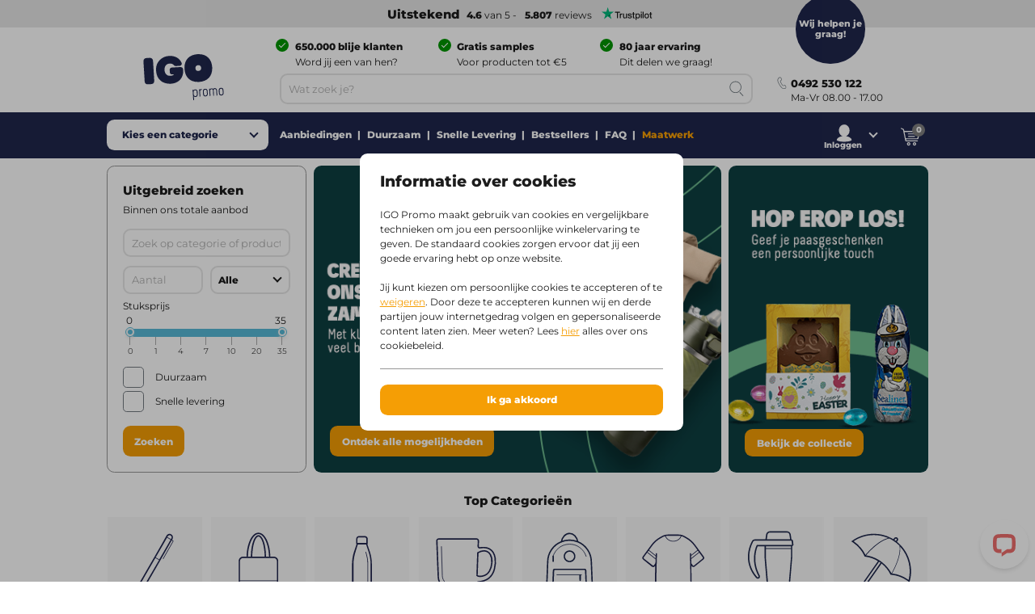

--- FILE ---
content_type: text/html;charset=utf-8
request_url: https://www.igopromo.nl/
body_size: 46020
content:
<!DOCTYPE html><!--[if IE 9]><html lang="nl" class="lt-ie10"><![endif]-->
<!--[if (gt IE 9)|!(IE)]><!--><html lang="nl" class="no-js"><!--<![endif]-->
<head>
<meta charset="utf-8">
<meta http-equiv="X-UA-Compatible" content="IE=edge,chrome=1">
<meta http-equiv="cleartype" content="on">
<meta name="format-detection" content="telephone=no">
<!-- Cached on Mon Feb 02 22:50:17 GMT 2026 -->
<!-- @reload -->
<meta name="HandheldFriendly" content="True">
<meta name="MobileOptimized" content="320">
<meta name="viewport" content="width=device-width, initial-scale=1.0, user-scalable=no">
<meta name="referrer" content="origin-when-crossorigin"><link rel="shortcut icon" type="image/x-icon" href="https:&#47;&#47;www.igopromo.nl&#47;INTERSHOP&#47;static&#47;WFS&#47;IGOPOST-NL-Site&#47;-&#47;-&#47;nl_NL&#47;images&#47;favicon.ico?v=1.21.0">
<link rel="apple-touch-icon" href="https:&#47;&#47;www.igopromo.nl&#47;INTERSHOP&#47;static&#47;WFS&#47;IGOPOST-NL-Site&#47;-&#47;-&#47;nl_NL&#47;images&#47;apple-touch-icon.png?v=1.21.0">
<link rel="mask-icon" href="https:&#47;&#47;www.igopromo.nl&#47;INTERSHOP&#47;static&#47;WFS&#47;IGOPOST-NL-Site&#47;-&#47;-&#47;nl_NL&#47;images&#47;favicon.svg?v=1.21.0" color="#1F264C">
<meta name="theme-color" content="#1F264C" /><meta name="robots" content="index, follow" /><meta name="revisit-after" content="7 days" /><meta name="robots" content="index,follow" /><meta name="description" content="Bestel bedrukte relatiegeschenken met logo of tekst ✅ Kleine aantallen ✅ Snelle levering binnen 3 dagen ✅ Persoonlijk advies &amp; gratis digitaal ontwerp!" /><meta property="og:title" content="Relatiegeschenken en promotieartikelen bedrukken | IGO Promo" /><meta property="og:type" content="website" />
<meta property="og:locale" content="nl_NL" />
<meta property="og:site_name" content="IGOPROMO" /><meta property="og:description" content="Bestel bedrukte relatiegeschenken met logo of tekst ✅ Kleine aantallen ✅ Snelle levering binnen 3 dagen ✅ Persoonlijk advies &amp; gratis digitaal ontwerp!" /><meta property="og:url" content="https://www.igopromo.nl/" /><meta property="twitter:card" content="summary_large_image" /><meta property="twitter:site" content="@igopost_NL"/><meta property="twitter:title" content="Relatiegeschenken en promotieartikelen bedrukken | IGO Promo"><meta property="twitter:description" content="Bestel bedrukte relatiegeschenken met logo of tekst ✅ Kleine aantallen ✅ Snelle levering binnen 3 dagen ✅ Persoonlijk advies &amp; gratis digitaal ontwerp!" /><meta http-equiv="content-language" content="nl-nl"><link rel="preconnect" href="https://www.googletagmanager.com">
<link rel="dns-prefetch" href="//www.googletagmanager.com">
<link rel="preconnect" href="https://www.google-analytics.com">
<link rel="dns-prefetch" href="//www.google-analytics.com"> 
<link rel="preconnect" href="https://js-agent.newrelic.com">
<link rel="dns-prefetch" href="//js-agent.newrelic.com"><link rel="preload" as="image" href="&#47;INTERSHOP&#47;static&#47;WFS&#47;IGOPOST-NL-Site&#47;-&#47;IGOPOST&#47;nl_NL&#47;Homepage&#47;Main%20banners&#47;IGO-Green-2025-Home-590x400_NL-BENL.png" /><link rel="preload" href="https://www.igopromo.nl/INTERSHOP/static/WFS/IGOPOST-NL-Site/-/-/nl_NL/fonts/Montserrat-Latin-Regular-v29.woff2" as="font" type="font/woff2" crossorigin>
<link rel="preload" href="https://www.igopromo.nl/INTERSHOP/static/WFS/IGOPOST-NL-Site/-/-/nl_NL/fonts/Montserrat-Latin-ExtraBold-v29.woff2" as="font" type="font/woff2" crossorigin><link rel="canonical" href="https://www.igopromo.nl" /><link rel="alternate" href="https://www.igo-werbeartikel.at" hreflang="de-at" /><link rel="alternate" href="https://www.igopromo.it" hreflang="it-it" /><link rel="alternate" href="https://www.igopromo.be/nl/" hreflang="nl-be" /><link rel="alternate" href="https://www.igopromo.be/fr/" hreflang="fr-be" /><link rel="alternate" href="https://www.igoprofil.se" hreflang="sv-se" /><link rel="alternate" href="https://www.igoprofil.dk" hreflang="da-dk" /><link rel="alternate" href="https://www.igo-objetspub.fr" hreflang="fr-fr" /><link rel="alternate" href="https://www.igo-werbeartikel.de" hreflang="de-de" /><link rel="alternate" href="https://www.igopromo.ie" hreflang="en-ie" /><link rel="alternate" href="https://www.igopromo.fi" hreflang="fi-fi" /><link rel="alternate" href="https://www.igo-werbeartikel.ch" hreflang="de-ch" /><link rel="alternate" href="https://www.igopromo.co.uk" hreflang="en-gb" /><link rel="alternate" href="https://www.igoprofil.no" hreflang="no-no" /><link rel="alternate" href="https://www.igopromo.nl" hreflang="nl-nl" /><title>Relatiegeschenken en promotieartikelen bedrukken | IGO Promo</title><script>dataLayer=[];</script><script>
function gtag(){dataLayer.push(arguments);}
gtag("consent","default", {
ad_storage: "denied",
analytics_storage: "granted",
ad_user_data: "denied",
ad_personalization: "denied",
personalization_storage: "denied",
functionality_storage: "denied",
security_storage: "denied",
wait_for_update: 1000
});
gtag("set", {
url_passthrough: true,
ads_data_redaction: false
});
dataLayer.push({"event":"cookie_consent_default"});
</script><script>(function(w,d,s,l,i){w[l]=w[l]||[];w[l].push({'gtm.start': new Date().getTime(),event:'gtm.js'});var f=d.getElementsByTagName(s)[0],j=d.createElement(s),dl=l!='dataLayer'?'&l='+l:'';j.async=true;j.src='https://www.googletagmanager.com/gtm.js?id='+i+dl;f.parentNode.insertBefore(j,f);})(window,document,'script','dataLayer','GTM-K27JRW8');</script><link type="text/css"  rel="stylesheet" href="https://www.igopromo.nl/INTERSHOP/static/WFS/IGOPOST-NL-Site/-/-/nl_NL/css/core.css?v=1.21.0"/><link type="text/css"  rel="stylesheet" href="https://www.igopromo.nl/INTERSHOP/static/WFS/IGOPOST-NL-Site/-/-/nl_NL/css/page-home.css?v=1.21.0"/>
<link rel="preconnect" href="https://dev.visualwebsiteoptimizer.com" />
<script type='text/javascript' id='vwoCode'>
window._vwo_code || (function() {
var account_id=974250,
version=2.1,
settings_tolerance=2000,
hide_element='body',
hide_element_style = 'opacity:0 !important;filter:alpha(opacity=0) !important;background:none !important;transition:none !important;',
/* DO NOT EDIT BELOW THIS LINE */
f=false,w=window,d=document,v=d.querySelector('#vwoCode'),cK='_vwo_'+account_id+'_settings',cc={};try{var c=JSON.parse(localStorage.getItem('_vwo_'+account_id+'_config'));cc=c&&typeof c==='object'?c:{}}catch(e){}var stT=cc.stT==='session'?w.sessionStorage:w.localStorage;code={nonce:v&&v.nonce,use_existing_jquery:function(){return typeof use_existing_jquery!=='undefined'?use_existing_jquery:undefined},library_tolerance:function(){return typeof library_tolerance!=='undefined'?library_tolerance:undefined},settings_tolerance:function(){return cc.sT||settings_tolerance},hide_element_style:function(){return'{'+(cc.hES||hide_element_style)+'}'},hide_element:function(){if(performance.getEntriesByName('first-contentful-paint')[0]){return''}return typeof cc.hE==='string'?cc.hE:hide_element},getVersion:function(){return version},finish:function(e){if(!f){f=true;var t=d.getElementById('_vis_opt_path_hides');if(t)t.parentNode.removeChild(t);if(e)(new Image).src='https://dev.visualwebsiteoptimizer.com/ee.gif?a='+account_id+e}},finished:function(){return f},addScript:function(e){var t=d.createElement('script');t.type='text/javascript';if(e.src){t.src=e.src}else{t.text=e.text}v&&t.setAttribute('nonce',v.nonce);d.getElementsByTagName('head')[0].appendChild(t)},load:function(e,t){var n=this.getSettings(),i=d.createElement('script'),r=this;t=t||{};if(n){i.textContent=n;d.getElementsByTagName('head')[0].appendChild(i);if(!w.VWO||VWO.caE){stT.removeItem(cK);r.load(e)}}else{var o=new XMLHttpRequest;o.open('GET',e,true);o.withCredentials=!t.dSC;o.responseType=t.responseType||'text';o.onload=function(){if(t.onloadCb){return t.onloadCb(o,e)}if(o.status===200||o.status===304){_vwo_code.addScript({text:o.responseText})}else{_vwo_code.finish('&e=loading_failure:'+e)}};o.onerror=function(){if(t.onerrorCb){return t.onerrorCb(e)}_vwo_code.finish('&e=loading_failure:'+e)};o.send()}},getSettings:function(){try{var e=stT.getItem(cK);if(!e){return}e=JSON.parse(e);if(Date.now()>e.e){stT.removeItem(cK);return}return e.s}catch(e){return}},init:function(){if(d.URL.indexOf('__vwo_disable__')>-1)return;var e=this.settings_tolerance();w._vwo_settings_timer=setTimeout(function(){_vwo_code.finish();stT.removeItem(cK)},e);var t;if(this.hide_element()!=='body'){t=d.createElement('style');var n=this.hide_element(),i=n?n+this.hide_element_style():'',r=d.getElementsByTagName('head')[0];t.setAttribute('id','_vis_opt_path_hides');v&&t.setAttribute('nonce',v.nonce);t.setAttribute('type','text/css');if(t.styleSheet)t.styleSheet.cssText=i;else t.appendChild(d.createTextNode(i));r.appendChild(t)}else{t=d.getElementsByTagName('head')[0];var i=d.createElement('div');i.style.cssText='z-index: 2147483647 !important;position: fixed !important;left: 0 !important;top: 0 !important;width: 100% !important;height: 100% !important;background: white !important;display: block !important;';i.setAttribute('id','_vis_opt_path_hides');i.classList.add('_vis_hide_layer');t.parentNode.insertBefore(i,t.nextSibling)}var o=window._vis_opt_url||d.URL,s='https://dev.visualwebsiteoptimizer.com/j.php?a='+account_id+'&u='+encodeURIComponent(o)+'&vn='+version;if(w.location.search.indexOf('_vwo_xhr')!==-1){this.addScript({src:s})}else{this.load(s+'&x=true')}}};w._vwo_code=code;code.init();})();
</script></head>
<body 
class=" 
country-nl "
data-country-code="NL" 

id="home"
 
data-currency-code="EUR"
data-decimal-separator=","
data-prev-arrow="Vorige afbeelding" 
data-next-arrow="Volgende afbeelding" 
data-maxlength-error="Gebruik niet meer dan {0} karakters" 
data-postalcodeformat-error="Een postcode moet bestaan uit 4 cijfers en 2 letters (1234AB)" 
data-fieldlength-error="De waarde van dit veld moet {0} karakters lang zijn (inclusief spaties)"
><noscript><iframe src="https://www.googletagmanager.com/ns.html?id=GTM-K27JRW8" height="0" width="0" style="display:none;visibility:hidden"></iframe></noscript><div id="container">
<div id="content-container">
<div id="sitecontent" class="">




<header class="header">
<div class="header-fixed">
 
<div class="header__review header--bar"><a href="https:&#47;&#47;nl.trustpilot.com&#47;review&#47;igopromo.nl" target="_blank" rel="noopener noreferrer">
<strong class="tp-review">&nbsp;Uitstekend</strong><strong>4.6</strong> van 5 -<strong>5.807</strong> reviews<picture>
<source media="(max-width: 47.938em)" sizes="1px" srcset="[data-uri]"><img src="&#47;INTERSHOP&#47;static&#47;WFS&#47;IGOPOST-NL-Site&#47;-&#47;-&#47;nl_NL&#47;images&#47;trustpilot&#47;tp_logo_color.svg" 

class="tp-logo"
 

alt="Trustpilot"

width="80"

height="14"
 
></picture>
</a></div>
<div class="header__container row">
<a href="https://www.igopromo.nl/" class="header__logo"><img src="&#47;INTERSHOP&#47;static&#47;WFS&#47;IGOPOST-NL-Site&#47;-&#47;-&#47;nl_NL&#47;images&#47;logos&#47;gradient&#47;logo.svg" 
 

alt="logo"
 
></a>
<div class="header__top">
<div class="header__usps">
<div class="usp columns small-24 medium-12 large-8">
<span class="icon icon--left icon--white icon--checkmark"><p><strong>650.000 blije klanten</strong><br /><span>Word jij een van hen?</span></p></span>
</div>
<div class="usp columns small-24 medium-12 large-8">
<span class="icon icon--left icon--white icon--checkmark"><p><strong>Gratis samples</strong><br /><span>Voor producten tot €5</span></p></span>
</div>
<div class="usp columns small-24 medium-12 large-8">
<span class="icon icon--left icon--white icon--checkmark"><p><strong>80 jaar ervaring</strong><br /><span>Dit delen we graag!</span></p></span>
</div></div>
</div>
<div class="header__bottom">
<div class="navigation">
<div class="navigation__mobile">

<a href="javascript:void(0);" class="mobile__search">
<span class="content">Zoeken</span>
</a>
<a href="https://www.igopromo.nl/mijn-account/inloggen?MobileLogin=true" class="mobile__login">
<span class="content">Inloggen</span>
</a><div class="mobile__cart"></div>
</div><nav class="mainnav">




<input type="checkbox" name="headernav" id="headernav">
<label for="headernav" class="mainnav__button">
<span class="desktop--content">Kies een categorie</span>
<span class="mobile--content open--text">Sluit</span>
<span class="mobile--content close--text">Menu</span>
</label>
<div class="mainnav__head mobile--content" data-original="Categorie&euml;n">
<span class="item__nav-close back">Terug</span>
<span class="nav__title">Categorie&euml;n</span>
</div>
<div class="mainnav__dropdown">
<div class="dropdown__content">
<ul class="dropdown__content-maincats" ><li >
<a class=" icon--category" href="https://www.igopromo.nl/agenda-s-kalenders/c100"><img data-src="https://www.igopromo.nl/INTERSHOP/static/WFS/IGOPOST-NL-Site/-/IGOPOST/nl_NL/Main%20Category/Icons/DiariesCalendar-30px.svg" class="lazy">Agenda&#39;s &amp; Kalenders</a><div class="mainnav__item" data-cat="100">




<div class="item__nav">
<span class="item__nav-row item__nav-close back">Terug naar alle categorie&euml;n</span>
<a href="https://www.igopromo.nl/agenda-s-kalenders/c100" class="item__nav-title">Agenda&#39;s &amp; Kalenders<span class="item__nav-close"></span>
</a>
<div class="item__nav-row"> 
<ul><li class="subcat">
<a href="https://www.igopromo.nl/agenda-s-kalenders/bureau-agenda-s/c100_1500">Bureau-agenda&#39;s</a>
</li></ul><ul><li class="subcat">
<a href="https://www.igopromo.nl/agenda-s-kalenders/kalenders/c100_3000">Kalenders</a>
</li></ul><ul><li class="subcat">
<a href="https://www.igopromo.nl/agenda-s-kalenders/zakagenda-s/c100_9400">Zakagenda&#39;s</a>
</li></ul><ul>
<li>
<a href="https://www.igopromo.nl/agenda-s-kalenders/c100" class="more">Toon alle artikelen</a>
</li>
</ul>
</div>
</div></div></li><li >
<a class=" icon--category" href="https://www.igopromo.nl/drinkwaren/c25"><img data-src="https://www.igopromo.nl/INTERSHOP/static/WFS/IGOPOST-NL-Site/-/IGOPOST/nl_NL/Main%20Category/Icons/Drinkwares-30px.svg" class="lazy">Drinkwaren</a><div class="mainnav__item" data-cat="25">




<div class="item__nav">
<span class="item__nav-row item__nav-close back">Terug naar alle categorie&euml;n</span>
<a href="https://www.igopromo.nl/drinkwaren/c25" class="item__nav-title">Drinkwaren<span class="item__nav-close"></span>
</a>
<div class="item__nav-row"> 
<ul class="subsubcat"><li class="subcat">
<a href="https://www.igopromo.nl/drinkwaren/bekers/c25_1185">Bekers</a>
</li><li>
<a href="https://www.igopromo.nl/drinkwaren/bekers/koffie-to-go-bekers/c25_1185_22800">Koffie to go bekers</a>
</li><li>
<a href="https://www.igopromo.nl/drinkwaren/bekers/shakebekers/c25_1185_29400">Shakebekers</a>
</li><li class="mobile--content">
<a href="https://www.igopromo.nl/drinkwaren/bekers/c25_1185">Bekijk alle Bekers</a>
</li></ul><ul><li class="subcat">
<a href="https://www.igopromo.nl/drinkwaren/bidons/c25_1535">Bidons</a>
</li></ul><ul class="subsubcat"><li class="subcat">
<a href="https://www.igopromo.nl/drinkwaren/glazen/c25_1255">Glazen</a>
</li><li>
<a href="https://www.igopromo.nl/drinkwaren/glazen/bierglazen/c25_1255_10105">Bierglazen</a>
</li><li>
<a href="https://www.igopromo.nl/drinkwaren/glazen/theeglazen/c25_1255_39500">Theeglazen</a>
</li><li>
<a href="https://www.igopromo.nl/drinkwaren/glazen/wijnglazen/c25_1255_11335">Wijnglazen</a>
</li><li class="mobile--content">
<a href="https://www.igopromo.nl/drinkwaren/glazen/c25_1255">Bekijk alle Glazen</a>
</li></ul><ul><li class="subcat">
<a href="https://www.igopromo.nl/drinkwaren/kop-en-schotels/c25_1195">Kop en Schotels</a>
</li></ul><ul><li class="subcat">
<a href="https://www.igopromo.nl/drinkwaren/mokken/c25_5500">Mokken</a>
</li></ul><ul><li class="subcat">
<a href="https://www.igopromo.nl/drinkwaren/thermo/c25_1615">Thermo</a>
</li></ul><ul><li class="subcat">
<a href="https://www.igopromo.nl/drinkwaren/waterflessen/c25_1675">Waterflessen</a>
</li></ul><ul>
<li>
<a href="https://www.igopromo.nl/drinkwaren/c25" class="more">Toon alle artikelen</a>
</li>
</ul>
</div>
</div></div></li><li >
<a class=" icon--category" href="https://www.igopromo.nl/elektronica/c265"><img data-src="https://www.igopromo.nl/INTERSHOP/static/WFS/IGOPOST-NL-Site/-/IGOPOST/nl_NL/Main%20Category/Icons/TechnologyItem-30px.svg" class="lazy">Elektronica</a><div class="mainnav__item" data-cat="265">




<div class="item__nav">
<span class="item__nav-row item__nav-close back">Terug naar alle categorie&euml;n</span>
<a href="https://www.igopromo.nl/elektronica/c265" class="item__nav-title">Elektronica<span class="item__nav-close"></span>
</a>
<div class="item__nav-row"> 
<ul class="subsubcat"><li class="subcat">
<a href="https://www.igopromo.nl/elektronica/computer-accessoires/c265_27500">Computer accessoires</a>
</li><li>
<a href="https://www.igopromo.nl/elektronica/computer-accessoires/webcam-covers/c265_27500_29500">Webcam Covers</a>
</li><li class="mobile--content">
<a href="https://www.igopromo.nl/elektronica/computer-accessoires/c265_27500">Bekijk alle Computer accessoires</a>
</li></ul><ul class="subsubcat"><li class="subcat">
<a href="https://www.igopromo.nl/elektronica/gadgets/c265_27000">Gadgets</a>
</li><li>
<a href="https://www.igopromo.nl/elektronica/gadgets/actiecamera-s/c265_27000_22700">Actiecamera&#39;s</a>
</li><li>
<a href="https://www.igopromo.nl/elektronica/gadgets/activity-trackers/c265_27000_22500">Activity trackers</a>
</li><li>
<a href="https://www.igopromo.nl/elektronica/gadgets/vr-brillen/c265_27000_22400">VR brillen</a>
</li><li class="mobile--content">
<a href="https://www.igopromo.nl/elektronica/gadgets/c265_27000">Bekijk alle Gadgets</a>
</li></ul><ul><li class="subcat">
<a href="https://www.igopromo.nl/elektronica/koptelefoons-oordopjes/c265_26500">Koptelefoons &amp; Oordopjes</a>
</li></ul><ul class="subsubcat"><li class="subcat">
<a href="https://www.igopromo.nl/elektronica/opladers/c265_26700">Opladers</a>
</li><li>
<a href="https://www.igopromo.nl/elektronica/opladers/autoladers/c265_26700_27800">Autoladers</a>
</li><li>
<a href="https://www.igopromo.nl/elektronica/opladers/draadloze-opladers/c265_26700_22100">Draadloze opladers</a>
</li><li>
<a href="https://www.igopromo.nl/elektronica/opladers/kabels-adapters/c265_26700_27700">Kabels &amp; Adapters</a>
</li><li class="mobile--content">
<a href="https://www.igopromo.nl/elektronica/opladers/c265_26700">Bekijk alle Opladers</a>
</li></ul><ul><li class="subcat">
<a href="https://www.igopromo.nl/elektronica/powerbanks/c265_26600">Powerbanks</a>
</li></ul><ul><li class="subcat">
<a href="https://www.igopromo.nl/elektronica/speakers/c265_26400">Speakers</a>
</li></ul><ul><li class="subcat">
<a href="https://www.igopromo.nl/elektronica/telefoon-accessoires/c265_26900">Telefoon accessoires</a>
</li></ul></div><div class="item__nav-row"><ul><li class="subcat">
<a href="https://www.igopromo.nl/elektronica/usb/c265_26800">USB</a>
</li></ul><ul>
<li>
<a href="https://www.igopromo.nl/elektronica/c265" class="more">Toon alle artikelen</a>
</li>
</ul>
</div>
</div></div></li><li >
<a class=" icon--category" href="https://www.igopromo.nl/eten-drinken/c35"><img data-src="https://www.igopromo.nl/INTERSHOP/static/WFS/IGOPOST-NL-Site/-/IGOPOST/nl_NL/Main%20Category/Icons/FoodBeverages-30px.svg" class="lazy">Eten &amp; Drinken</a><div class="mainnav__item" data-cat="35">




<div class="item__nav">
<span class="item__nav-row item__nav-close back">Terug naar alle categorie&euml;n</span>
<a href="https://www.igopromo.nl/eten-drinken/c35" class="item__nav-title">Eten &amp; Drinken<span class="item__nav-close"></span>
</a>
<div class="item__nav-row"> 
<ul><li class="subcat">
<a href="https://www.igopromo.nl/eten-drinken/flesjes-water/c35_33800">Flesjes Water</a>
</li></ul><ul class="subsubcat"><li class="subcat">
<a href="https://www.igopromo.nl/eten-drinken/horeca/c35_38400">Horeca</a>
</li><li>
<a href="https://www.igopromo.nl/eten-drinken/horeca/bierviltjes/c35_38400_38600">Bierviltjes</a>
</li><li>
<a href="https://www.igopromo.nl/eten-drinken/horeca/borrelplanken/c35_38400_38800">Borrelplanken</a>
</li><li>
<a href="https://www.igopromo.nl/eten-drinken/horeca/servetten/c35_38400_38700">Servetten</a>
</li><li class="mobile--content">
<a href="https://www.igopromo.nl/eten-drinken/horeca/c35_38400">Bekijk alle Horeca</a>
</li></ul><ul><li class="subcat">
<a href="https://www.igopromo.nl/eten-drinken/koekjes/c35_1155">Koekjes</a>
</li></ul><ul class="subsubcat"><li class="subcat">
<a href="https://www.igopromo.nl/eten-drinken/snoep/c35_7400">Snoep</a>
</li><li>
<a href="https://www.igopromo.nl/eten-drinken/snoep/chocolade/c35_7400_10225">Chocolade</a>
</li><li>
<a href="https://www.igopromo.nl/eten-drinken/snoep/kauwgom/c35_7400_10215">Kauwgom</a>
</li><li>
<a href="https://www.igopromo.nl/eten-drinken/snoep/pepermuntjes/c35_7400_10845">Pepermuntjes</a>
</li><li>
<a href="https://www.igopromo.nl/eten-drinken/snoep/snoeppotten/c35_7400_10145">Snoeppotten</a>
</li><li class="mobile--content">
<a href="https://www.igopromo.nl/eten-drinken/snoep/c35_7400">Bekijk alle Snoep</a>
</li></ul><ul><li class="subcat">
<a href="https://www.igopromo.nl/eten-drinken/wijn/c35_28200">Wijn</a>
</li></ul><ul>
<li>
<a href="https://www.igopromo.nl/eten-drinken/c35" class="more">Toon alle artikelen</a>
</li>
</ul>
</div>
</div></div></li><li >
<a class=" icon--category" href="https://www.igopromo.nl/geschenken/c275"><img data-src="https://www.igopromo.nl/INTERSHOP/static/WFS/IGOPOST-NL-Site/-/IGOPOST/nl_NL/Main%20Category/Icons/Giveaway-30px.svg" class="lazy">Geschenken</a><div class="mainnav__item" data-cat="275">




<div class="item__nav">
<span class="item__nav-row item__nav-close back">Terug naar alle categorie&euml;n</span>
<a href="https://www.igopromo.nl/geschenken/c275" class="item__nav-title">Geschenken<span class="item__nav-close"></span>
</a>
<div class="item__nav-row"> 
<ul><li class="subcat">
<a href="https://www.igopromo.nl/geschenken/bedankjes/c275_37800">Bedankjes</a>
</li></ul><ul><li class="subcat">
<a href="https://www.igopromo.nl/geschenken/eindejaarsgeschenken/c275_28500">Eindejaarsgeschenken</a>
</li></ul><ul><li class="subcat">
<a href="https://www.igopromo.nl/geschenken/geschenksets/c275_28600">Geschenksets</a>
</li></ul><ul><li class="subcat">
<a href="https://www.igopromo.nl/geschenken/kerstpakketten/c275_28700">Kerstpakketten</a>
</li></ul><ul class="subsubcat"><li class="subcat">
<a href="https://www.igopromo.nl/geschenken/seizoensgeschenken/c275_36300">Seizoensgeschenken</a>
</li><li>
<a href="https://www.igopromo.nl/geschenken/seizoensgeschenken/herfst/c275_36300_38100">Herfst</a>
</li><li>
<a href="https://www.igopromo.nl/geschenken/seizoensgeschenken/lente/c275_36300_37900">Lente</a>
</li><li>
<a href="https://www.igopromo.nl/geschenken/seizoensgeschenken/pasen/c275_36300_36900">Pasen</a>
</li><li>
<a href="https://www.igopromo.nl/geschenken/seizoensgeschenken/winter/c275_36300_38200">Winter</a>
</li><li>
<a href="https://www.igopromo.nl/geschenken/seizoensgeschenken/zomer/c275_36300_38000">Zomer</a>
</li><li class="mobile--content">
<a href="https://www.igopromo.nl/geschenken/seizoensgeschenken/c275_36300">Bekijk alle Seizoensgeschenken</a>
</li></ul><ul><li class="subcat">
<a href="https://www.igopromo.nl/geschenken/snelle-levering/c275_99999">Snelle levering</a>
</li></ul><ul>
<li>
<a href="https://www.igopromo.nl/geschenken/c275" class="more">Toon alle artikelen</a>
</li>
</ul>
</div>
</div></div></li><li >
<a class=" icon--category" href="https://www.igopromo.nl/giveaways-spellen/c30"><img data-src="https://www.igopromo.nl/INTERSHOP/static/WFS/IGOPOST-NL-Site/-/IGOPOST/nl_NL/Main%20Category/Icons/GiveawaysGames-30px.svg" class="lazy">Giveaways &amp; Spellen</a><div class="mainnav__item" data-cat="30">




<div class="item__nav">
<span class="item__nav-row item__nav-close back">Terug naar alle categorie&euml;n</span>
<a href="https://www.igopromo.nl/giveaways-spellen/c30" class="item__nav-title">Giveaways &amp; Spellen<span class="item__nav-close"></span>
</a>
<div class="item__nav-row"> 
<ul class="subsubcat"><li class="subcat">
<a href="https://www.igopromo.nl/giveaways-spellen/aanstekers/c30_1000">Aanstekers</a>
</li><li>
<a href="https://www.igopromo.nl/giveaways-spellen/aanstekers/bic-aanstekers/c30_1000_34000">BIC Aanstekers</a>
</li><li class="mobile--content">
<a href="https://www.igopromo.nl/giveaways-spellen/aanstekers/c30_1000">Bekijk alle Aanstekers</a>
</li></ul><ul><li class="subcat">
<a href="https://www.igopromo.nl/giveaways-spellen/ballonnen/c30_15500">Ballonnen</a>
</li></ul><ul><li class="subcat">
<a href="https://www.igopromo.nl/giveaways-spellen/buttons/c30_15900">Buttons</a>
</li></ul><ul><li class="subcat">
<a href="https://www.igopromo.nl/giveaways-spellen/giveaways/c30_2500">Giveaways</a>
</li></ul><ul><li class="subcat">
<a href="https://www.igopromo.nl/giveaways-spellen/lanyards-keycords/c30_16200">Lanyards&#47;Keycords</a>
</li></ul><ul><li class="subcat">
<a href="https://www.igopromo.nl/giveaways-spellen/lucifers/c30_28800">Lucifers</a>
</li></ul><ul><li class="subcat">
<a href="https://www.igopromo.nl/giveaways-spellen/pluche-knuffeldieren/c30_5300">Pluche-&#47;Knuffeldieren</a>
</li></ul><ul><li class="subcat">
<a href="https://www.igopromo.nl/giveaways-spellen/sleutelhangers/c30_7200">Sleutelhangers</a>
</li></ul><ul><li class="subcat">
<a href="https://www.igopromo.nl/giveaways-spellen/speelgoed/c30_28900">Speelgoed</a>
</li></ul><ul><li class="subcat">
<a href="https://www.igopromo.nl/giveaways-spellen/speelkaarten/c30_34900">Speelkaarten</a>
</li></ul><ul><li class="subcat">
<a href="https://www.igopromo.nl/giveaways-spellen/spellen/c30_29000">Spellen</a>
</li></ul><ul><li class="subcat">
<a href="https://www.igopromo.nl/giveaways-spellen/stickers/c30_21800">Stickers</a>
</li></ul><ul><li class="subcat">
<a href="https://www.igopromo.nl/giveaways-spellen/stressballen/c30_15600">Stressballen</a>
</li></ul></div><div class="item__nav-row"><ul><li class="subcat">
<a href="https://www.igopromo.nl/giveaways-spellen/winkelwagenmuntjes/c30_17900">Winkelwagenmuntjes</a>
</li></ul><ul>
<li>
<a href="https://www.igopromo.nl/giveaways-spellen/c30" class="more">Toon alle artikelen</a>
</li>
</ul>
</div>
</div></div></li><li >
<a class=" icon--category" href="https://www.igopromo.nl/home-living/c20"><img data-src="https://www.igopromo.nl/INTERSHOP/static/WFS/IGOPOST-NL-Site/-/IGOPOST/nl_NL/Main%20Category/Icons/HomeLiving-30px.svg" class="lazy">Home &amp; Living</a><div class="mainnav__item" data-cat="20">




<div class="item__nav">
<span class="item__nav-row item__nav-close back">Terug naar alle categorie&euml;n</span>
<a href="https://www.igopromo.nl/home-living/c20" class="item__nav-title">Home &amp; Living<span class="item__nav-close"></span>
</a>
<div class="item__nav-row"> 
<ul><li class="subcat">
<a href="https://www.igopromo.nl/home-living/borden/c20_29100">Borden</a>
</li></ul><ul><li class="subcat">
<a href="https://www.igopromo.nl/home-living/dekens/c20_35300">Dekens</a>
</li></ul><ul class="subsubcat"><li class="subcat">
<a href="https://www.igopromo.nl/home-living/handdoeken-badtextiel/c20_29300">Handdoeken &amp; Badtextiel</a>
</li><li>
<a href="https://www.igopromo.nl/home-living/handdoeken-badtextiel/badjassen/c20_29300_29600">Badjassen</a>
</li><li>
<a href="https://www.igopromo.nl/home-living/handdoeken-badtextiel/sporthanddoeken/c20_29300_40100">Sporthanddoeken</a>
</li><li class="mobile--content">
<a href="https://www.igopromo.nl/home-living/handdoeken-badtextiel/c20_29300">Bekijk alle Handdoeken &amp; Badtextiel</a>
</li></ul><ul><li class="subcat">
<a href="https://www.igopromo.nl/home-living/kaarsen/c20_15400">Kaarsen</a>
</li></ul><ul class="subsubcat"><li class="subcat">
<a href="https://www.igopromo.nl/home-living/keuken/c20_3400">Keuken</a>
</li><li>
<a href="https://www.igopromo.nl/home-living/keuken/bestek/c20_3400_36000">Bestek</a>
</li><li>
<a href="https://www.igopromo.nl/home-living/keuken/broodtrommels/c20_3400_29700">Broodtrommels</a>
</li><li>
<a href="https://www.igopromo.nl/home-living/keuken/keukenmessen/c20_3400_30100">Keukenmessen</a>
</li><li>
<a href="https://www.igopromo.nl/home-living/keuken/openers/c20_3400_29800">Openers</a>
</li><li>
<a href="https://www.igopromo.nl/home-living/keuken/rietjes/c20_3400_36200">Rietjes</a>
</li><li>
<a href="https://www.igopromo.nl/home-living/keuken/snijplanken/c20_3400_30000">Snijplanken</a>
</li><li class="mobile--content">
<a href="https://www.igopromo.nl/home-living/keuken/c20_3400">Bekijk alle Keuken</a>
</li></ul><ul><li class="subcat">
<a href="https://www.igopromo.nl/home-living/keukenschorten/c20_16800">Keukenschorten</a>
</li></ul></div><div class="item__nav-row"><ul><li class="subcat">
<a href="https://www.igopromo.nl/home-living/klokken/c20_29200">Klokken</a>
</li></ul><ul><li class="subcat">
<a href="https://www.igopromo.nl/home-living/magneten/c20_39400">Magneten</a>
</li></ul><ul><li class="subcat">
<a href="https://www.igopromo.nl/home-living/onderzetters/c20_35200">Onderzetters</a>
</li></ul><ul><li class="subcat">
<a href="https://www.igopromo.nl/home-living/wijn-accessoires/c20_9200">Wijn-accessoires</a>
</li></ul><ul>
<li>
<a href="https://www.igopromo.nl/home-living/c20" class="more">Toon alle artikelen</a>
</li>
</ul>
</div>
</div></div></li><li >
<a class=" icon--category" href="https://www.igopromo.nl/kleding-accessoires/c90"><img data-src="https://www.igopromo.nl/INTERSHOP/static/WFS/IGOPOST-NL-Site/-/IGOPOST/nl_NL/Main%20Category/Icons/ClothingAccessories-30px.svg" class="lazy">Kleding &amp; Accessoires</a><div class="mainnav__item" data-cat="90">




<div class="item__nav">
<span class="item__nav-row item__nav-close back">Terug naar alle categorie&euml;n</span>
<a href="https://www.igopromo.nl/kleding-accessoires/c90" class="item__nav-title">Kleding &amp; Accessoires<span class="item__nav-close"></span>
</a>
<div class="item__nav-row"> 
<ul><li class="subcat">
<a href="https://www.igopromo.nl/kleding-accessoires/bedrijfskleding/c90_30300">Bedrijfskleding</a>
</li></ul><ul><li class="subcat">
<a href="https://www.igopromo.nl/kleding-accessoires/bodywarmers/c90_1400">Bodywarmers</a>
</li></ul><ul><li class="subcat">
<a href="https://www.igopromo.nl/kleding-accessoires/broeken/c90_33100">Broeken</a>
</li></ul><ul><li class="subcat">
<a href="https://www.igopromo.nl/kleding-accessoires/fleece/c90_2100">Fleece</a>
</li></ul><ul><li class="subcat">
<a href="https://www.igopromo.nl/kleding-accessoires/horloges/c90_30600">Horloges</a>
</li></ul><ul class="subsubcat"><li class="subcat">
<a href="https://www.igopromo.nl/kleding-accessoires/jassen/c90_2900">Jassen</a>
</li><li>
<a href="https://www.igopromo.nl/kleding-accessoires/jassen/softshell-jassen/c90_2900_30800">Softshell Jassen</a>
</li><li class="mobile--content">
<a href="https://www.igopromo.nl/kleding-accessoires/jassen/c90_2900">Bekijk alle Jassen</a>
</li></ul><ul><li class="subcat">
<a href="https://www.igopromo.nl/kleding-accessoires/kinderkleding/c90_12600">Kinderkleding</a>
</li></ul><ul><li class="subcat">
<a href="https://www.igopromo.nl/kleding-accessoires/mutsen/c90_18000">Mutsen</a>
</li></ul><ul><li class="subcat">
<a href="https://www.igopromo.nl/kleding-accessoires/overhemden/c90_4700">Overhemden</a>
</li></ul><ul><li class="subcat">
<a href="https://www.igopromo.nl/kleding-accessoires/petten-caps/c90_5100">Petten &amp; Caps</a>
</li></ul><ul><li class="subcat">
<a href="https://www.igopromo.nl/kleding-accessoires/poloshirts/c90_5400">Poloshirts</a>
</li></ul><ul><li class="subcat">
<a href="https://www.igopromo.nl/kleding-accessoires/polsbandjes/c90_35800">Polsbandjes</a>
</li></ul><ul><li class="subcat">
<a href="https://www.igopromo.nl/kleding-accessoires/portemonnees/c90_32900">Portemonnees</a>
</li></ul></div><div class="item__nav-row"><ul><li class="subcat">
<a href="https://www.igopromo.nl/kleding-accessoires/regenkleding/c90_6500">Regenkleding</a>
</li></ul><ul><li class="subcat">
<a href="https://www.igopromo.nl/kleding-accessoires/sjaals/c90_20600">Sjaals</a>
</li></ul><ul><li class="subcat">
<a href="https://www.igopromo.nl/kleding-accessoires/slippers/c90_36600">Slippers</a>
</li></ul><ul><li class="subcat">
<a href="https://www.igopromo.nl/kleding-accessoires/sokken/c90_35600">Sokken</a>
</li></ul><ul><li class="subcat">
<a href="https://www.igopromo.nl/kleding-accessoires/sportkleding/c90_22200">Sportkleding</a>
</li></ul><ul><li class="subcat">
<a href="https://www.igopromo.nl/kleding-accessoires/t-shirts/c90_8200">T-shirts</a>
</li></ul><ul class="subsubcat"><li class="subcat">
<a href="https://www.igopromo.nl/kleding-accessoires/truien/c90_8100">Truien</a>
</li><li>
<a href="https://www.igopromo.nl/kleding-accessoires/truien/hoodies/c90_8100_31900">Hoodies</a>
</li><li class="mobile--content">
<a href="https://www.igopromo.nl/kleding-accessoires/truien/c90_8100">Bekijk alle Truien</a>
</li></ul><ul><li class="subcat">
<a href="https://www.igopromo.nl/kleding-accessoires/veiligheidskleding/c90_8600">Veiligheidskleding</a>
</li></ul><ul><li class="subcat">
<a href="https://www.igopromo.nl/kleding-accessoires/vesten/c90_35000">Vesten</a>
</li></ul><ul><li class="subcat">
<a href="https://www.igopromo.nl/kleding-accessoires/waaiers/c90_36800">Waaiers</a>
</li></ul><ul><li class="subcat">
<a href="https://www.igopromo.nl/kleding-accessoires/werkkleding/c90_22000">Werkkleding</a>
</li></ul><ul><li class="subcat">
<a href="https://www.igopromo.nl/kleding-accessoires/zonnebrillen/c90_33000">Zonnebrillen</a>
</li></ul><ul>
<li>
<a href="https://www.igopromo.nl/kleding-accessoires/c90" class="more">Toon alle artikelen</a>
</li>
</ul>
</div>
</div></div></li><li >
<a class=" icon--category" href="https://www.igopromo.nl/lampen-gereedschappen/c50"><img data-src="https://www.igopromo.nl/INTERSHOP/static/WFS/IGOPOST-NL-Site/-/IGOPOST/nl_NL/Main%20Category/Icons/ToolsTorches-30px.svg" class="lazy">Lampen &amp; Gereedschappen</a><div class="mainnav__item" data-cat="50">




<div class="item__nav">
<span class="item__nav-row item__nav-close back">Terug naar alle categorie&euml;n</span>
<a href="https://www.igopromo.nl/lampen-gereedschappen/c50" class="item__nav-title">Lampen &amp; Gereedschappen<span class="item__nav-close"></span>
</a>
<div class="item__nav-row"> 
<ul><li class="subcat">
<a href="https://www.igopromo.nl/lampen-gereedschappen/-zak-lampen/c50_9500">(Zak)lampen</a>
</li></ul><ul><li class="subcat">
<a href="https://www.igopromo.nl/lampen-gereedschappen/gereedschap/c50_2300">Gereedschap</a>
</li></ul><ul><li class="subcat">
<a href="https://www.igopromo.nl/lampen-gereedschappen/ijskrabbers/c50_16600">IJskrabbers</a>
</li></ul><ul><li class="subcat">
<a href="https://www.igopromo.nl/lampen-gereedschappen/rolmaten/c50_17400">Rolmaten</a>
</li></ul><ul class="subsubcat"><li class="subcat">
<a href="https://www.igopromo.nl/lampen-gereedschappen/veiligheidsproducten/c50_36700">Veiligheidsproducten</a>
</li><li>
<a href="https://www.igopromo.nl/lampen-gereedschappen/veiligheidsproducten/veiligheidshesjes/c50_36700_40300">Veiligheidshesjes</a>
</li><li class="mobile--content">
<a href="https://www.igopromo.nl/lampen-gereedschappen/veiligheidsproducten/c50_36700">Bekijk alle Veiligheidsproducten</a>
</li></ul><ul><li class="subcat">
<a href="https://www.igopromo.nl/lampen-gereedschappen/zakmessen/c50_9600">Zakmessen</a>
</li></ul><ul>
<li>
<a href="https://www.igopromo.nl/lampen-gereedschappen/c50" class="more">Toon alle artikelen</a>
</li>
</ul>
</div>
</div></div></li><li >
<a class=" icon--category" href="https://www.igopromo.nl/outdoor-vrije-tijd/c10"><img data-src="https://www.igopromo.nl/INTERSHOP/static/WFS/IGOPOST-NL-Site/-/IGOPOST/nl_NL/Main%20Category/Icons/LeisureOutdoor-30px.svg" class="lazy">Outdoor &amp; Vrije Tijd</a><div class="mainnav__item" data-cat="10">




<div class="item__nav">
<span class="item__nav-row item__nav-close back">Terug naar alle categorie&euml;n</span>
<a href="https://www.igopromo.nl/outdoor-vrije-tijd/c10" class="item__nav-title">Outdoor &amp; Vrije Tijd<span class="item__nav-close"></span>
</a>
<div class="item__nav-row"> 
<ul class="subsubcat"><li class="subcat">
<a href="https://www.igopromo.nl/outdoor-vrije-tijd/auto-fiets/c10_1100">Auto &amp; Fiets</a>
</li><li>
<a href="https://www.igopromo.nl/outdoor-vrije-tijd/auto-fiets/zadelhoezen/c10_1100_39600">Zadelhoezen</a>
</li><li class="mobile--content">
<a href="https://www.igopromo.nl/outdoor-vrije-tijd/auto-fiets/c10_1100">Bekijk alle Auto &amp; Fiets</a>
</li></ul><ul><li class="subcat">
<a href="https://www.igopromo.nl/outdoor-vrije-tijd/bbq/c10_36100">BBQ</a>
</li></ul><ul><li class="subcat">
<a href="https://www.igopromo.nl/outdoor-vrije-tijd/dierenartikelen/c10_36400">Dierenartikelen</a>
</li></ul><ul><li class="subcat">
<a href="https://www.igopromo.nl/outdoor-vrije-tijd/frisbees/c10_15700">Frisbees</a>
</li></ul><ul><li class="subcat">
<a href="https://www.igopromo.nl/outdoor-vrije-tijd/golf/c10_9800">Golf</a>
</li></ul><ul class="subsubcat"><li class="subcat">
<a href="https://www.igopromo.nl/outdoor-vrije-tijd/paraplu-s/c10_4900">Paraplu&#39;s</a>
</li><li>
<a href="https://www.igopromo.nl/outdoor-vrije-tijd/paraplu-s/opvouwbare-paraplus/c10_4900_40600">Opvouwbare paraplus</a>
</li><li>
<a href="https://www.igopromo.nl/outdoor-vrije-tijd/paraplu-s/stormparaplus/c10_4900_32200">Stormparaplus</a>
</li><li class="mobile--content">
<a href="https://www.igopromo.nl/outdoor-vrije-tijd/paraplu-s/c10_4900">Bekijk alle Paraplu&#39;s</a>
</li></ul><ul class="subsubcat"><li class="subcat">
<a href="https://www.igopromo.nl/outdoor-vrije-tijd/sportartikelen/c10_7500">Sportartikelen</a>
</li><li>
<a href="https://www.igopromo.nl/outdoor-vrije-tijd/sportartikelen/voetballen/c10_7500_35500">Voetballen</a>
</li><li class="mobile--content">
<a href="https://www.igopromo.nl/outdoor-vrije-tijd/sportartikelen/c10_7500">Bekijk alle Sportartikelen</a>
</li></ul><ul class="subsubcat"><li class="subcat">
<a href="https://www.igopromo.nl/outdoor-vrije-tijd/strand/c10_7700">Strand</a>
</li><li>
<a href="https://www.igopromo.nl/outdoor-vrije-tijd/strand/strandlakens/c10_7700_32300">Strandlakens</a>
</li><li>
<a href="https://www.igopromo.nl/outdoor-vrije-tijd/strand/strandstoelen/c10_7700_39800">Strandstoelen</a>
</li><li class="mobile--content">
<a href="https://www.igopromo.nl/outdoor-vrije-tijd/strand/c10_7700">Bekijk alle Strand</a>
</li></ul></div><div class="item__nav-row"><ul><li class="subcat">
<a href="https://www.igopromo.nl/outdoor-vrije-tijd/strandballen/c10_17300">Strandballen</a>
</li></ul><ul><li class="subcat">
<a href="https://www.igopromo.nl/outdoor-vrije-tijd/tuin/c10_8300">Tuin</a>
</li></ul><ul><li class="subcat">
<a href="https://www.igopromo.nl/outdoor-vrije-tijd/verrekijkers/c10_8700">Verrekijkers</a>
</li></ul><ul class="subsubcat"><li class="subcat">
<a href="https://www.igopromo.nl/outdoor-vrije-tijd/vlaggen/c10_40200">Vlaggen</a>
</li><li>
<a href="https://www.igopromo.nl/outdoor-vrije-tijd/vlaggen/baniervlaggen/c10_40200_39100">Baniervlaggen</a>
</li><li>
<a href="https://www.igopromo.nl/outdoor-vrije-tijd/vlaggen/gevelvlaggen/c10_40200_39000">Gevelvlaggen</a>
</li><li>
<a href="https://www.igopromo.nl/outdoor-vrije-tijd/vlaggen/spandoeken/c10_40200_39200">Spandoeken</a>
</li><li>
<a href="https://www.igopromo.nl/outdoor-vrije-tijd/vlaggen/strandvlaggen/c10_40200_38900">Strandvlaggen</a>
</li><li class="mobile--content">
<a href="https://www.igopromo.nl/outdoor-vrije-tijd/vlaggen/c10_40200">Bekijk alle Vlaggen</a>
</li></ul><ul>
<li>
<a href="https://www.igopromo.nl/outdoor-vrije-tijd/c10" class="more">Toon alle artikelen</a>
</li>
</ul>
</div>
</div></div></li><li >
<a class=" icon--category" href="https://www.igopromo.nl/persoonlijke-verzorging/c55"><img data-src="https://www.igopromo.nl/INTERSHOP/static/WFS/IGOPOST-NL-Site/-/IGOPOST/nl_NL/Main%20Category/Icons/PersonalCare-30px.svg" class="lazy">Persoonlijke Verzorging</a><div class="mainnav__item" data-cat="55">




<div class="item__nav">
<span class="item__nav-row item__nav-close back">Terug naar alle categorie&euml;n</span>
<a href="https://www.igopromo.nl/persoonlijke-verzorging/c55" class="item__nav-title">Persoonlijke Verzorging<span class="item__nav-close"></span>
</a>
<div class="item__nav-row"> 
<ul><li class="subcat">
<a href="https://www.igopromo.nl/persoonlijke-verzorging/desinfectiemiddelen/c55_32400">Desinfectiemiddelen</a>
</li></ul><ul><li class="subcat">
<a href="https://www.igopromo.nl/persoonlijke-verzorging/ehbo-sets/c55_35700">EHBO Sets</a>
</li></ul><ul><li class="subcat">
<a href="https://www.igopromo.nl/persoonlijke-verzorging/handverzorging/c55_32500">Handverzorging</a>
</li></ul><ul><li class="subcat">
<a href="https://www.igopromo.nl/persoonlijke-verzorging/lippenbalsems/c55_1325">Lippenbalsems</a>
</li></ul><ul><li class="subcat">
<a href="https://www.igopromo.nl/persoonlijke-verzorging/mondkapjes/c55_27400">Mondkapjes</a>
</li></ul><ul><li class="subcat">
<a href="https://www.igopromo.nl/persoonlijke-verzorging/tissues/c55_1445">Tissues</a>
</li></ul><ul><li class="subcat">
<a href="https://www.igopromo.nl/persoonlijke-verzorging/toiletartikelen/c55_28300">Toiletartikelen</a>
</li></ul><ul><li class="subcat">
<a href="https://www.igopromo.nl/persoonlijke-verzorging/toilettassen/c55_17600">Toilettassen</a>
</li></ul><ul><li class="subcat">
<a href="https://www.igopromo.nl/persoonlijke-verzorging/wellness/c55_40400">Wellness</a>
</li></ul><ul><li class="subcat">
<a href="https://www.igopromo.nl/persoonlijke-verzorging/zonnebrandcr-me/c55_1555">Zonnebrandcr&egrave;me</a>
</li></ul><ul>
<li>
<a href="https://www.igopromo.nl/persoonlijke-verzorging/c55" class="more">Toon alle artikelen</a>
</li>
</ul>
</div>
</div></div></li><li >
<a class=" icon--category" href="https://www.igopromo.nl/schrijfwaren/c60"><img data-src="https://www.igopromo.nl/INTERSHOP/static/WFS/IGOPOST-NL-Site/-/IGOPOST/nl_NL/Main%20Category/Icons/WritingInstruments-30px.svg" class="lazy">Schrijfwaren</a><div class="mainnav__item" data-cat="60">




<div class="item__nav">
<span class="item__nav-row item__nav-close back">Terug naar alle categorie&euml;n</span>
<a href="https://www.igopromo.nl/schrijfwaren/c60" class="item__nav-title">Schrijfwaren<span class="item__nav-close"></span>
</a>
<div class="item__nav-row"> 
<ul><li class="subcat">
<a href="https://www.igopromo.nl/schrijfwaren/markeerstiften/c60_4100">Markeerstiften</a>
</li></ul><ul class="subsubcat"><li class="subcat">
<a href="https://www.igopromo.nl/schrijfwaren/pennen/c60_1300">Pennen</a>
</li><li>
<a href="https://www.igopromo.nl/schrijfwaren/pennen/parker-pennen/c60_1300_34100">Parker Pennen</a>
</li><li>
<a href="https://www.igopromo.nl/schrijfwaren/pennen/touch-pennen/c60_1300_30200">Touch Pennen</a>
</li><li class="mobile--content">
<a href="https://www.igopromo.nl/schrijfwaren/pennen/c60_1300">Bekijk alle Pennen</a>
</li></ul><ul class="subsubcat"><li class="subcat">
<a href="https://www.igopromo.nl/schrijfwaren/potloden/c60_5800">Potloden</a>
</li><li>
<a href="https://www.igopromo.nl/schrijfwaren/potloden/kleurpotloden/c60_5800_27900">Kleurpotloden</a>
</li><li>
<a href="https://www.igopromo.nl/schrijfwaren/potloden/vulpotloden/c60_5800_32600">Vulpotloden</a>
</li><li class="mobile--content">
<a href="https://www.igopromo.nl/schrijfwaren/potloden/c60_5800">Bekijk alle Potloden</a>
</li></ul><ul><li class="subcat">
<a href="https://www.igopromo.nl/schrijfwaren/schrijfsets/c60_7100">Schrijfsets</a>
</li></ul><ul>
<li>
<a href="https://www.igopromo.nl/schrijfwaren/c60" class="more">Toon alle artikelen</a>
</li>
</ul>
</div>
</div></div></li><li >
<a class=" icon--category" href="https://www.igopromo.nl/tassen-reizen/c80"><img data-src="https://www.igopromo.nl/INTERSHOP/static/WFS/IGOPOST-NL-Site/-/IGOPOST/nl_NL/Main%20Category/Icons/BagsTravelling-30px.svg" class="lazy">Tassen &amp; Reizen</a><div class="mainnav__item" data-cat="80">




<div class="item__nav">
<span class="item__nav-row item__nav-close back">Terug naar alle categorie&euml;n</span>
<a href="https://www.igopromo.nl/tassen-reizen/c80" class="item__nav-title">Tassen &amp; Reizen<span class="item__nav-close"></span>
</a>
<div class="item__nav-row"> 
<ul><li class="subcat">
<a href="https://www.igopromo.nl/tassen-reizen/canvas-tassen/c80_35100">Canvas Tassen</a>
</li></ul><ul><li class="subcat">
<a href="https://www.igopromo.nl/tassen-reizen/documententassen/c80_9900">Documententassen</a>
</li></ul><ul><li class="subcat">
<a href="https://www.igopromo.nl/tassen-reizen/groente-en-fruit-tasjes/c80_36500">Groente en Fruit Tasjes</a>
</li></ul><ul><li class="subcat">
<a href="https://www.igopromo.nl/tassen-reizen/heuptasjes/c80_17000">Heuptasjes</a>
</li></ul><ul><li class="subcat">
<a href="https://www.igopromo.nl/tassen-reizen/jute-tassen/c80_35400">Jute Tassen</a>
</li></ul><ul><li class="subcat">
<a href="https://www.igopromo.nl/tassen-reizen/katoenen-tassen/c80_32700">Katoenen Tassen</a>
</li></ul><ul><li class="subcat">
<a href="https://www.igopromo.nl/tassen-reizen/koeltassen/c80_3800">Koeltassen</a>
</li></ul><ul><li class="subcat">
<a href="https://www.igopromo.nl/tassen-reizen/laptoptassen/c80_3900">Laptoptassen</a>
</li></ul><ul><li class="subcat">
<a href="https://www.igopromo.nl/tassen-reizen/opvouwbare-tasjes/c80_40000">Opvouwbare tasjes</a>
</li></ul><ul><li class="subcat">
<a href="https://www.igopromo.nl/tassen-reizen/papieren-tassen/c80_33600">Papieren Tassen</a>
</li></ul><ul><li class="subcat">
<a href="https://www.igopromo.nl/tassen-reizen/reis-sporttassen/c80_6700">Reis-&#47;Sporttassen</a>
</li></ul><ul class="subsubcat"><li class="subcat">
<a href="https://www.igopromo.nl/tassen-reizen/reisartikelen/c80_10000">Reisartikelen</a>
</li><li>
<a href="https://www.igopromo.nl/tassen-reizen/reisartikelen/kofferlabels/c80_10000_35900">Kofferlabels</a>
</li><li class="mobile--content">
<a href="https://www.igopromo.nl/tassen-reizen/reisartikelen/c80_10000">Bekijk alle Reisartikelen</a>
</li></ul><ul><li class="subcat">
<a href="https://www.igopromo.nl/tassen-reizen/rugtassen/c80_6800">Rugtassen</a>
</li></ul></div><div class="item__nav-row"><ul><li class="subcat">
<a href="https://www.igopromo.nl/tassen-reizen/schoudertassen/c80_6900">Schoudertassen</a>
</li></ul><ul><li class="subcat">
<a href="https://www.igopromo.nl/tassen-reizen/strandtassen/c80_39900">Strandtassen</a>
</li></ul><ul><li class="subcat">
<a href="https://www.igopromo.nl/tassen-reizen/trolleys/c80_8000">Trolleys</a>
</li></ul><ul><li class="subcat">
<a href="https://www.igopromo.nl/tassen-reizen/winkel-draagtassen/c80_9300">Winkel-&#47;Draagtassen</a>
</li></ul><ul>
<li>
<a href="https://www.igopromo.nl/tassen-reizen/c80" class="more">Toon alle artikelen</a>
</li>
</ul>
</div>
</div></div></li><li >
<a class=" icon--category" href="https://www.igopromo.nl/zakelijk-kantoor/c70"><img data-src="https://www.igopromo.nl/INTERSHOP/static/WFS/IGOPOST-NL-Site/-/IGOPOST/nl_NL/Main%20Category/Icons/BusinesOffice-30px.svg" class="lazy">Zakelijk &amp; Kantoor</a><div class="mainnav__item" data-cat="70">




<div class="item__nav">
<span class="item__nav-row item__nav-close back">Terug naar alle categorie&euml;n</span>
<a href="https://www.igopromo.nl/zakelijk-kantoor/c70" class="item__nav-title">Zakelijk &amp; Kantoor<span class="item__nav-close"></span>
</a>
<div class="item__nav-row"> 
<ul><li class="subcat">
<a href="https://www.igopromo.nl/zakelijk-kantoor/calculators/c70_1600">Calculators</a>
</li></ul><ul><li class="subcat">
<a href="https://www.igopromo.nl/zakelijk-kantoor/etuis/c70_39700">Etuis</a>
</li></ul><ul><li class="subcat">
<a href="https://www.igopromo.nl/zakelijk-kantoor/kaarthouders/c70_32800">Kaarthouders</a>
</li></ul><ul><li class="subcat">
<a href="https://www.igopromo.nl/zakelijk-kantoor/kantooraccessoires/c70_3200">Kantooraccessoires</a>
</li></ul><ul><li class="subcat">
<a href="https://www.igopromo.nl/zakelijk-kantoor/linialen/c70_16400">Linialen</a>
</li></ul><ul><li class="subcat">
<a href="https://www.igopromo.nl/zakelijk-kantoor/mousepads/c70_4300">Mousepads</a>
</li></ul><ul><li class="subcat">
<a href="https://www.igopromo.nl/zakelijk-kantoor/notitieblokken/c70_4600">Notitieblokken</a>
</li></ul><ul><li class="subcat">
<a href="https://www.igopromo.nl/zakelijk-kantoor/notitieboeken/c70_27600">Notitieboeken</a>
</li></ul><ul><li class="subcat">
<a href="https://www.igopromo.nl/zakelijk-kantoor/post-it/c70_5700">Post-It</a>
</li></ul><ul><li class="subcat">
<a href="https://www.igopromo.nl/zakelijk-kantoor/rollup-banners/c70_39300">Rollup banners</a>
</li></ul><ul><li class="subcat">
<a href="https://www.igopromo.nl/zakelijk-kantoor/schrijf-documentenmappen/c70_7000">Schrijf-&#47;Documentenmappen</a>
</li></ul><ul>
<li>
<a href="https://www.igopromo.nl/zakelijk-kantoor/c70" class="more">Toon alle artikelen</a>
</li>
</ul>
</div>
</div></div></li><li class="direct--link all--products">
<a class="icon--category"href="https:&#47;&#47;www.igopromo.nl&#47;INTERSHOP&#47;web&#47;WFS&#47;IGOPOST-NL-Site&#47;nl_NL&#47;-&#47;EUR&#47;ViewStandardCatalog-Browse?CategoryName=ROOT&amp;CatalogID=ROOT">Alle producten</a>
</li>
</ul>
<ul class="dropdown__content-virtualcats">
<li class="mainnav__head">
<span>Onze selectie</span>
</li>
<li class="direct--link">
<a class="icon--category" href="https://www.igopromo.nl/INTERSHOP/web/WFS/IGOPOST-NL-Site/nl_NL/-/EUR/ViewStandardCatalog-Browse?CategoryName=ROOT&CatalogID=ROOT&SearchParameter=%26tn_fk_ae-features-nl%3DAanbiedingen&Filter=ae-features-nl_Aanbiedingen"><img data-src="https://www.igopromo.nl/INTERSHOP/static/WFS/IGOPOST-NL-Site/-/IGOPOST-NL-igopost-B2C/nl_NL/Virtual%20Categories/menu%20icons/Deal-30px.svg" class="lazy"> Aanbiedingen </a>
</li>
<li class="direct--link">
<a class="icon--category" href="https://www.igopromo.nl/INTERSHOP/web/WFS/IGOPOST-NL-Site/nl_NL/-/EUR/ViewStandardCatalog-Browse?CategoryName=ROOT&CatalogID=ROOT&SearchParameter=%26tn_fk_ae-features-nl%3DDuurzaam&Filter=ae-features-nl_Duurzaam"><img data-src="https://www.igopromo.nl/INTERSHOP/static/WFS/IGOPOST-NL-Site/-/IGOPOST-NL-igopost-B2C/nl_NL/Virtual%20Categories/menu%20icons/SustainableItems-30px.svg" class="lazy"> Duurzaam </a>
</li>
<li class="direct--link">
<a class="icon--category" href="https://www.igopromo.nl/INTERSHOP/web/WFS/IGOPOST-NL-Site/nl_NL/-/EUR/ViewStandardCatalog-Browse?CategoryName=ROOT&CatalogID=ROOT&SearchParameter=%26tn_fk_ae-features-nl%3DBinnen%2B1%2Bweek%2Bgeleverd&Filter=ae-features-nl_Binnen-1-week-geleverd"><img data-src="https://www.igopromo.nl/INTERSHOP/static/WFS/IGOPOST-NL-Site/-/IGOPOST-NL-igopost-B2C/nl_NL/Virtual%20Categories/menu%20icons/FastDelivery-30px.svg" class="lazy"> Snelle Levering </a>
</li>
<li class="direct--link">
<a class="icon--category" href="https://www.igopromo.nl/INTERSHOP/web/WFS/IGOPOST-NL-Site/nl_NL/-/EUR/ViewStandardCatalog-Browse?CategoryName=ROOT&CatalogID=ROOT&SearchParameter=%26tn_fk_ae-features-nl%3DBest%2BSeller&Filter=ae-features-nl_Best-Seller"><img data-src="https://www.igopromo.nl/INTERSHOP/static/WFS/IGOPOST-NL-Site/-/IGOPOST-NL-igopost-B2C/nl_NL/Virtual%20Categories/menu%20icons/Bestseller-30px.svg" class="lazy"> Bestsellers </a>
</li>
<li class="direct--link">
<a class="icon--category" href="https://www.igopromo.nl/INTERSHOP/web/WFS/IGOPOST-NL-Site/nl_NL/-/EUR/ViewStandardCatalog-Browse?CategoryName=ROOT&CatalogID=ROOT&SearchParameter=%26tn_fk_ae-features-nl%3DNieuw&Filter=ae-features-nl_Nieuw"><img data-src="https://www.igopromo.nl/INTERSHOP/static/WFS/IGOPOST-NL-Site/-/IGOPOST-NL-igopost-B2C/nl_NL/Virtual%20Categories/menu%20icons/NewProducts-30px.svg" class="lazy"> Nieuw </a>
</li>
<li class="direct--link">
<a class="icon--category" href="https://www.igopromo.nl/INTERSHOP/web/WFS/IGOPOST-NL-Site/nl_NL/-/EUR/ViewStandardCatalog-Browse?CategoryName=ROOT&CatalogID=ROOT&SearchParameter=%26tn_fk_ae-countryoforigin-nl%3DEuropa&Filter=ae-countryoforigin-nl_Europa"><img data-src="https://www.igopromo.nl/INTERSHOP/static/WFS/IGOPOST-NL-Site/-/IGOPOST-NL-igopost-B2C/nl_NL/Virtual%20Categories/menu%20icons/LocalProduct-30px.svg" class="lazy"> Made in Europe </a>
</li>
<li class="direct--link">
<a class="icon--category" href="https://blog.igopromo.nl/"><img data-src="https://www.igopromo.nl/INTERSHOP/static/WFS/IGOPOST-NL-Site/-/IGOPOST-NL-igopost-B2C/nl_NL/Virtual%20Categories/menu%20icons/Blogs-30px.svg" class="lazy"> Blog </a>
</li>
<li class="direct--link">
<a class="icon--category" href="https://www.igopromo.nl/content/customer-service/vragen/veelgestelde-vragen?PID=pg_faq"><img data-src="https://www.igopromo.nl/INTERSHOP/static/WFS/IGOPOST-NL-Site/-/IGOPOST-NL-igopost-B2C/nl_NL/Virtual%20Categories/menu%20icons/FAQPage-30px.svg" class="lazy"> FAQ </a>
</li></ul></div>
</div></nav></div>
<div class="searchbar search--header">
<div class="searchbar__content"> 
<form method="get" action="https://www.igopromo.nl/zoeken" data-valid="true" data-validator-initialized="true" role="search" name="SearchBox_Header" id="Header_Search"><input type="hidden" name="search" value="true" />
<input type="text" name="SearchTerm" class="searchbar__input" data-suggest-url="https://www.igopromo.nl/INTERSHOP/web/WFS/IGOPOST-NL-Site/nl_NL/-/EUR/ViewSuggestSearch-AggregatedSuggest"
placeholder="Wat zoek je?" autocomplete="off" required="required" >
<button type="submit" aria-label="Zoeken" class="searchbar__button"></button>
<textarea id="jst_suggestedsearch" class="jsttemplate">
{if products.results.length > 0 || categories.results.length > 0 || contents.results.length > 0}
{var t = term.replace(new RegExp('[\\=\\[\\]\\/\\(\\)\\*\\+\\?\\.\\\\\^\$\\|]','g'), '')}
{var regTerm = new RegExp('(' + t + ')',"i")}
{if categories.results.length > 0}
{var regSub = new RegExp('(>.*)(' + t + ')',"i")}
{/if}
{/if}
<ul>
<li class="searchbar__suggest--title">
{if products.totalResultsFound > 0}
${labels.products} <a data-jst-href='${products.url}'>(${products.totalResultsFound} ${labels.results})</a>
{else}
${labels.products} (${products.totalResultsFound} ${labels.results})
{/if}
</li>
{for result in products.results}
<li>
<a class="product__result" data-jst-href="${result.url}">
<img class="result__img" data-jst-src="${result.imageUrl}">
<span class="result__text">${result.text.replace(regTerm, '<strong>$&</strong>')}<br>vanaf <strong>${result.price}</strong>
</span>
</a>
</li>
{/for}
</ul>
<ul>
<li class="searchbar__suggest--title">${labels.categories} (${categories.totalResultsFound} ${labels.results})
</li>
{for result in categories.results}
<li>
<a data-jst-href="${result.url}">
{if result.text.indexOf(">") == -1}
${result.text.replace(regTerm, '<strong>$&</strong>')}
{else}
${result.text.replace(regSub, '$1<strong>$2</strong>')}
{/if}
</a>
</li>
{/for}
{if contents.totalResultsFound > 0}
<li class="searchbar__suggest--title">
{if contents.totalResultsFound > 0}
${labels.contents} <a data-jst-href='${contents.url}'>(${contents.totalResultsFound} ${labels.results})</a>
{else}
${labels.contents} (${contents.totalResultsFound} ${labels.results})
{/if} 
</li>
{for result in contents.results}
<li>
<a data-jst-href="${result.url}">${result.text.replace(regTerm, '<strong>$&</strong>')}</a>
</li>
{/for}
{/if}
</ul>
</textarea></form><div class="searchbar__suggest">
<ul></ul>
</div></div>
<span class="searchbar__toggle"></span>
</div><div class="contact-us">
<div class="contact-us__open">
<span class="contact-us__number">0492 530 122</span>
<span>Ma-Vr 08.00 - 17.00</span>
</div>
<a href="https://www.igopromo.nl/content/customer-service/vragen/contact-formulier?PID=20150522_145112">
<div class="contact-us__teaser">
<div class="teaser__text">Wij helpen je graag!</div>
</div>
</a>
</div><div class="absolute--container">
<div class="header__dropdowns">
<ul>


<li class="login dropdown dropdown__popup align--right">
<button type="button" class="dropdown__btn icon" data-dropdown="signin" aria-controls="signin" aria-expanded="false" data-click-module="headerloginform"><span class="icon icon--login"></span>Inloggen</button>
<div id="signin" class="dropdown__body" aria-hidden="true" data-dropdown-content><form method="post" action="https://www.igopromo.nl/INTERSHOP/web/WFS/IGOPOST-NL-Site/nl_NL/-/EUR/ViewUserAccount-ProcessLogin" name="LoginUserForm" id="login-user-form" class="headerloginform"><input type="hidden" name="SynchronizerToken" value=""/><div class="headerloginform__inputs">
<input type="text" id="ShopLoginForm-Header_Login" name="ShopLoginForm_Login" placeholder="e-mailadres" data-msg-required="Dit veld moet ingevuld worden" data-msg-email="Dit is geen geldig e-mailadres"/>
<input type="password" id="ShopLoginForm-Header_Password" name="ShopLoginForm_Password" placeholder="wachtwoord" data-msg-required="Dit veld moet ingevuld worden" />
</div>
<div class="headerloginform__buttons">
<div class="links left">
<a href="https://www.igopromo.nl/mijn-account/wachtwoord-vergeten" id="passwordforgottenheader">Wachtwoord vergeten?</a><br />
<a href="https://www.igopromo.nl/mijn-account/registreren" id="newcustomerheader">Nieuwe klant?</a>
</div>
<div class="button__holder right">
<button class="button button--blue"><span>Log in</span></button>
</div>
</div></form></div>
</li></ul>
</div><div class="cart">
<div class="dropdown dropdown__popup cart__container align--right"> 
<button type="button" class="dropdown__btn minibasket" data-dropdown="minibasket" aria-controls="minibasket" data-click-module="minibasket" aria-expanded="false">
<span class="minibasket__count">0</span>
<span class="minibasket__description">Winkelmand</span>
</button>
<div id="minibasket" class="dropdown__body" aria-hidden="true" data-dropdown-content>
<ul>
<li role="presentation" class="minibasket__title">
<strong>Mijn winkelmand</strong>
<span class="minibasket__close"></span>
</li><li role="presentation" class="minibasket__title title--emptycart">
<strong>De winkelmand is leeg</strong>
</li>
<li class="minibasket__content">
<p></p>
</li>
<li class="minibasket__button">
<div class="button__holder right">
<a class="button button--grey button--inverted continue--shopping" href="javascript:void(0);">Verder winkelen</a>
</div>
</li></ul>
</div>
</div></div></div>
</div>
</div>
<div class="header__overlay"></div>
</div>
<div class="header-static">
<div class="header-static__navigation">
<div class="row">
<div class="navigation__content">
<div class="content__virtualcats"><a href="https://www.igopromo.nl/INTERSHOP/web/WFS/IGOPOST-NL-Site/nl_NL/-/EUR/ViewStandardCatalog-Browse?CategoryName=ROOT&CatalogID=ROOT&SearchParameter=%26tn_fk_ae-features-nl%3DAanbiedingen&Filter=ae-features-nl_Aanbiedingen">Aanbiedingen</a><a href="https://www.igopromo.nl/INTERSHOP/web/WFS/IGOPOST-NL-Site/nl_NL/-/EUR/ViewStandardCatalog-Browse?CategoryName=ROOT&CatalogID=ROOT&SearchParameter=%26tn_fk_ae-features-nl%3DDuurzaam&Filter=ae-features-nl_Duurzaam">Duurzaam</a><a href="https://www.igopromo.nl/INTERSHOP/web/WFS/IGOPOST-NL-Site/nl_NL/-/EUR/ViewStandardCatalog-Browse?CategoryName=ROOT&CatalogID=ROOT&SearchParameter=%26tn_fk_ae-features-nl%3DBinnen%2B1%2Bweek%2Bgeleverd&Filter=ae-features-nl_Binnen-1-week-geleverd">Snelle Levering</a><a href="https://www.igopromo.nl/INTERSHOP/web/WFS/IGOPOST-NL-Site/nl_NL/-/EUR/ViewStandardCatalog-Browse?CategoryName=ROOT&CatalogID=ROOT&SearchParameter=%26tn_fk_ae-features-nl%3DBest%2BSeller&Filter=ae-features-nl_Best-Seller">Bestsellers</a><a target="_self" href="https://www.igopromo.nl/content/customer-service/vragen/veelgestelde-vragen?PID=pg_faq">FAQ</a><a target="_self" href="https://www.igopromo.nl/content/landingspages/customization?PID=20251219_101807" style="color:#f59e05;">Maatwerk</a></div>
</div>
</div>
</div>
<div class="header-static__phonenumber">
<div class="row">
<div class="columns small-24 large-24"><div class="contact__open">
<a id="header_mobile_phonenumber" href="tel:0492 530 122" class="contact__number">0492 530 122</a>
<span>Ma-Vr 08.00 - 17.00</span><a id="header_mobile_phonenumber_button" href="tel:0492 530 122" class="button button--green button--inverted">Bellen</a></div></div>
</div>
</div>

 
</div>
</header>
<section class="home">
<div class="row">
<div class="columns small-24 large-24">
<div class="row">
<div class="columns small-24 medium-24 large-6 end">
<div class="home__content home--advanced-search">
<h2>Uitgebreid zoeken</h2>
<div class="search__teaser">
<div class="teaser__text">Binnen ons totale aanbod</div>
</div>
<form 
id="advancedsearchform" 
method="post" 
action="https:&#47;&#47;www.igopromo.nl&#47;INTERSHOP&#47;web&#47;WFS&#47;IGOPOST-NL-Site&#47;nl_NL&#47;-&#47;EUR&#47;ViewParametricSearch-AdvancedOfferSearch" 
data-module="advancedsearchform"
>
<div class="row nodot">
<label class="columns large-24 small-24">
<input type="text" name="SearchTerm" id="SearchTerm" placeholder="Zoek op categorie of product">
<span>Wat zoek je?</span>
</label>
</div>
<div class="row nodot">
<label class="columns large-12 small-12">
<input type="number" name="MinOrderUnitMin" id="amountMin" min="0" step="1" placeholder="Aantal"/>
<span>Aantal</span>
</label>
<label class="columns large-12 small-12">
<select class="MainColorGroup dropdown--grey" name="MainColorGroup" data-automodule-customselect="generate">
<option value="" selected="">Alle</option><option value="Beige">Beige</option><option value="Blauw">Blauw</option><option value="bruin">bruin</option><option value="Geel">Geel</option><option value="Grijs">Grijs</option><option value="Groen">Groen</option><option value="Messing">Messing</option><option value="Multicolour">Multicolour</option><option value="Oranje">Oranje</option><option value="Paars">Paars</option><option value="Rood">Rood</option><option value="Roze">Roze</option><option value="Transparant">Transparant</option><option value="wit">wit</option><option value="zilver">zilver</option><option value="Zwart">Zwart</option></select>
</label>
</div>
<div class="row nodot">
<div class="columns large-24 small-24" id="panelpieceprice"><span>Stuksprijs</span>
<div class="slidervaluesholder clickpoint--values"
data-slider-id="pieceprice" 
data-from="0" 
data-to="35" 
data-decimals="0" 
data-prefix="" 
data-postfix="" 
data-clickpoints="{&quot;min&quot;:0, &quot;16.67%&quot;:1.0, &quot;33.33%&quot;:4.0, &quot;50.00%&quot;:7.0, &quot;66.67%&quot;:10.0, &quot;83.33%&quot;:20.0, &quot;max&quot;:35}"
data-min="0" 
data-max="35" 
>
<div id="rangeslider-pieceprice" class="js-rangeslider"></div>
<div class="rangeslider__range"> 
<span class="range--start">0</span>
<span class="range--end">35</span>
</div>
<div class="fromvalueholder holder--hidden">Vanaf<input id="from-pieceprice" name="ProductListPriceMin" class="js-range-from" type="text" value="0">
</div>
<div class="tovalueholder holder--hidden">Tot<input id="to-pieceprice" name="ProductListPriceMax" class="js-range-to" type="text" value="35">
</div>
<input type="hidden" name="ProductListPriceMaxDefault" id="tillpricedefault" value="">
</div>
</div>
</div>
<div class="row nodot"><label class="columns large-24 small-24"><input type="checkbox" name="Filter1" id="Filter1" value="ae-features-nl|Duurzaam"/>
<span>Duurzaam</span>
</label><label class="columns large-24 small-24"><input type="checkbox" name="Filter2" id="Filter2" value="ae-features-nl|Binnen+1+week+geleverd"/>
<span>Snelle levering</span>
</label></div>
<button type="submit" class="button button--orange left">Zoeken</button>
</form>
</div>
</div><div class="home__static--horizontal">
<div class="columns small-24 medium-16 large-12">
<div class="home__static--hero hero--big">
<a href="https:&#47;&#47;www.igopromo.nl&#47;INTERSHOP&#47;web&#47;WFS&#47;IGOPOST-NL-Site&#47;nl_NL&#47;-&#47;EUR&#47;ViewStandardCatalog-Browse?CategoryName=ROOT&amp;CatalogID=ROOT&amp;SearchParameter=%26tn_fk_ae-features-nl%3DDuurzaam&amp;Filter=ae-features-nl_Duurzaam" target="_self" data-static-banner="1"> 
<img src="&#47;INTERSHOP&#47;static&#47;WFS&#47;IGOPOST-NL-Site&#47;-&#47;IGOPOST&#47;nl_NL&#47;Homepage&#47;Main%20banners&#47;IGO-Green-2025-Home-590x400_NL-BENL.png" 
 

width="590"

height="400"

fetchpriority="high"
 
><span class="button">Ontdek alle mogelijkheden</span></a>
</div>
</div>
<div class="columns medium-8 large-6 end">
<div class="home__static--hero hero--small">
<a href="https:&#47;&#47;www.igopromo.nl&#47;geschenken&#47;seizoensgeschenken&#47;pasen&#47;c275_36300_36900" target="_self" data-static-banner="2">
<picture>
<source media="(max-width: 47.938em)" sizes="1px" srcset="[data-uri]"><img src="&#47;INTERSHOP&#47;static&#47;WFS&#47;IGOPOST-NL-Site&#47;-&#47;IGOPOST&#47;nl_NL&#47;Homepage&#47;Main%20banners&#47;Easter-2026-Home-288x400_NL-BENL.png" 
 

width="288"

height="400"

fetchpriority="high"
 
></picture><span class="button">Bekijk de collectie</span></a>
</div>
</div>
</div></div>
</div>
<div class="columns top__categories small-24 large-24">
<div class="row">
<div class="columns small-24">
<h2 class="section--title">Top Categorie&euml;n</h2>
</div>
<div class="columns small-8 medium-4 large-3"><a class="category hover--image" href="https:&#47;&#47;www.igopromo.nl&#47;schrijfwaren&#47;pennen&#47;c60_1300" data-category-tile="1"><span class="category__image">
<picture><img data-src="&#47;INTERSHOP&#47;static&#47;WFS&#47;IGOPOST-NL-Site&#47;-&#47;IGOPOST&#47;nl_NL&#47;Homepage&#47;Top%20Category%20Icons&#47;Pen.svg" 

class="lazy"
 

alt="Pennen"

width="280"

height="140"
 
></picture>
</span><span class="category__name">Pennen</span></a>
</div>
<div class="columns small-8 medium-4 large-3"><a class="category hover--image" href="https:&#47;&#47;www.igopromo.nl&#47;tassen-reizen&#47;winkel-draagtassen&#47;c80_9300" data-category-tile="2"><span class="category__image">
<picture><img data-src="&#47;INTERSHOP&#47;static&#47;WFS&#47;IGOPOST-NL-Site&#47;-&#47;IGOPOST&#47;nl_NL&#47;Homepage&#47;Top%20Category%20Icons&#47;Shoppingbags.svg" 

class="lazy"
 

alt="Winkel-&#47;Draagtassen"

width="280"

height="140"
 
></picture>
</span><span class="category__name">Winkeltassen</span></a>
</div>
<div class="columns small-8 medium-4 large-3"><a class="category hover--image" href="https:&#47;&#47;www.igopromo.nl&#47;drinkwaren&#47;waterflessen&#47;c25_1675" data-category-tile="3"><span class="category__image">
<picture><img data-src="&#47;INTERSHOP&#47;static&#47;WFS&#47;IGOPOST-NL-Site&#47;-&#47;IGOPOST&#47;nl_NL&#47;Homepage&#47;Top%20Category%20Icons&#47;Waterbottles.svg" 

class="lazy"
 

alt="Waterflessen"

width="280"

height="140"
 
></picture>
</span><span class="category__name">Waterflessen</span></a>
</div>
<div class="columns small-8 medium-4 large-3"><a class="category hover--image" href="https:&#47;&#47;www.igopromo.nl&#47;drinkwaren&#47;mokken&#47;c25_5500" data-category-tile="4"><span class="category__image">
<picture><img data-src="&#47;INTERSHOP&#47;static&#47;WFS&#47;IGOPOST-NL-Site&#47;-&#47;IGOPOST&#47;nl_NL&#47;Homepage&#47;Top%20Category%20Icons&#47;Mugs.svg" 

class="lazy"
 

alt="Mokken"

width="280"

height="140"
 
></picture>
</span><span class="category__name">Mokken</span></a>
</div>
<div class="columns small-8 medium-4 large-3"><a class="category hover--image" href="https:&#47;&#47;www.igopromo.nl&#47;tassen-reizen&#47;rugtassen&#47;c80_6800" data-category-tile="5"><span class="category__image">
<picture><img data-src="&#47;INTERSHOP&#47;static&#47;WFS&#47;IGOPOST-NL-Site&#47;-&#47;IGOPOST&#47;nl_NL&#47;Homepage&#47;Top%20Category%20Icons&#47;Bagpacks.svg" 

class="lazy"
 

alt="Rugtassen"

width="280"

height="140"
 
></picture>
</span><span class="category__name">Rugzakken</span></a>
</div>
<div class="columns small-8 medium-4 large-3"><a class="category hover--image" href="https:&#47;&#47;www.igopromo.nl&#47;kleding-accessoires&#47;t-shirts&#47;c90_8200" data-category-tile="6"><span class="category__image">
<picture><img data-src="&#47;INTERSHOP&#47;static&#47;WFS&#47;IGOPOST-NL-Site&#47;-&#47;IGOPOST&#47;nl_NL&#47;Homepage&#47;Top%20Category%20Icons&#47;Tshirts.svg" 

class="lazy"
 

alt="T-shirts"

width="280"

height="140"
 
></picture>
</span><span class="category__name">T-shirts</span></a>
</div>
<div class="columns small-8 medium-4 large-3"><a class="category hover--image" href="https:&#47;&#47;www.igopromo.nl&#47;drinkwaren&#47;thermo&#47;c25_1615" data-category-tile="7"><span class="category__image">
<picture><img data-src="&#47;INTERSHOP&#47;static&#47;WFS&#47;IGOPOST-NL-Site&#47;-&#47;IGOPOST&#47;nl_NL&#47;Homepage&#47;Top%20Category%20Icons&#47;Thermo.svg" 

class="lazy"
 

alt="Thermo"

width="280"

height="140"
 
></picture>
</span><span class="category__name">Thermosflessen</span></a>
</div>
<div class="columns small-8 medium-4 large-3"><a class="category hover--image" href="https:&#47;&#47;www.igopromo.nl&#47;outdoor-vrije-tijd&#47;paraplu-s&#47;c10_4900" data-category-tile="8"><span class="category__image">
<picture><img data-src="&#47;INTERSHOP&#47;static&#47;WFS&#47;IGOPOST-NL-Site&#47;-&#47;IGOPOST&#47;nl_NL&#47;Homepage&#47;Top%20Category%20Icons&#47;Umbrella.svg" 

class="lazy"
 

alt="Paraplu&#39;s"

width="280"

height="140"
 
></picture>
</span><span class="category__name">Paraplu&#39;s</span></a>
</div>
<div class="columns small-8 medium-4 large-3"><a class="category hover--image" href="https:&#47;&#47;www.igopromo.nl&#47;giveaways-spellen&#47;sleutelhangers&#47;c30_7200" data-category-tile="9"><span class="category__image">
<picture><img data-src="&#47;INTERSHOP&#47;static&#47;WFS&#47;IGOPOST-NL-Site&#47;-&#47;IGOPOST&#47;nl_NL&#47;Homepage&#47;Top%20Category%20Icons&#47;Keyrings.svg" 

class="lazy"
 

alt="Sleutelhangers"

width="280"

height="140"
 
></picture>
</span><span class="category__name">Sleutelhangers</span></a>
</div>
<div class="columns small-8 medium-4 large-3"><a class="category hover--image" href="https:&#47;&#47;www.igopromo.nl&#47;zakelijk-kantoor&#47;notitieboeken&#47;c70_27600" data-category-tile="10"><span class="category__image">
<picture><img data-src="&#47;INTERSHOP&#47;static&#47;WFS&#47;IGOPOST-NL-Site&#47;-&#47;IGOPOST&#47;nl_NL&#47;Homepage&#47;Top%20Category%20Icons&#47;Notebook.svg" 

class="lazy"
 

alt="Notitieboeken"

width="280"

height="140"
 
></picture>
</span><span class="category__name">Notitieboeken</span></a>
</div>
<div class="columns small-8 medium-4 large-3"><a class="category hover--image" href="https:&#47;&#47;www.igopromo.nl&#47;tassen-reizen&#47;koeltassen&#47;c80_3800" data-category-tile="11"><span class="category__image">
<picture><img data-src="&#47;INTERSHOP&#47;static&#47;WFS&#47;IGOPOST-NL-Site&#47;-&#47;IGOPOST&#47;nl_NL&#47;Homepage&#47;Top%20Category%20Icons&#47;Coolerbags.svg" 

class="lazy"
 

alt="Koeltassen"

width="280"

height="140"
 
></picture>
</span><span class="category__name">Koeltassen</span></a>
</div>
<div class="columns small-8 medium-4 large-3"><a class="category hover--image" href="https:&#47;&#47;www.igopromo.nl&#47;kleding-accessoires&#47;jassen&#47;c90_2900" data-category-tile="12"><span class="category__image">
<picture><img data-src="&#47;INTERSHOP&#47;static&#47;WFS&#47;IGOPOST-NL-Site&#47;-&#47;IGOPOST&#47;nl_NL&#47;Homepage&#47;Top%20Category%20Icons&#47;Jackets.svg" 

class="lazy"
 

alt="Jassen"

width="280"

height="140"
 
></picture>
</span><span class="category__name">Jassen</span></a>
</div>
<div class="columns small-8 medium-4 large-3"><a class="category hover--image" href="https:&#47;&#47;www.igopromo.nl&#47;tassen-reizen&#47;documententassen&#47;c80_9900" data-category-tile="13"><span class="category__image">
<picture><img data-src="&#47;INTERSHOP&#47;static&#47;WFS&#47;IGOPOST-NL-Site&#47;-&#47;IGOPOST&#47;nl_NL&#47;Homepage&#47;Top%20Category%20Icons&#47;Documentcases.svg" 

class="lazy"
 

alt="Documententassen"

width="280"

height="140"
 
></picture>
</span><span class="category__name">Documenttassen</span></a>
</div>
<div class="columns small-8 medium-4 large-3"><a class="category hover--image" href="https:&#47;&#47;www.igopromo.nl&#47;home-living&#47;keuken&#47;c20_3400" data-category-tile="14"><span class="category__image">
<picture><img data-src="&#47;INTERSHOP&#47;static&#47;WFS&#47;IGOPOST-NL-Site&#47;-&#47;IGOPOST&#47;nl_NL&#47;Homepage&#47;Top%20Category%20Icons&#47;Kitchen.svg" 

class="lazy"
 

alt="Keuken"

width="280"

height="140"
 
></picture>
</span><span class="category__name">Keuken</span></a>
</div>
<div class="columns small-8 medium-4 large-3"><a class="category hover--image" href="https:&#47;&#47;www.igopromo.nl&#47;giveaways-spellen&#47;aanstekers&#47;c30_1000" data-category-tile="15"><span class="category__image">
<picture><img data-src="&#47;INTERSHOP&#47;static&#47;WFS&#47;IGOPOST-NL-Site&#47;-&#47;IGOPOST&#47;nl_NL&#47;Homepage&#47;Top%20Category%20Icons&#47;Lighters.svg" 

class="lazy"
 

alt="Aanstekers"

width="280"

height="140"
 
></picture>
</span><span class="category__name">Aanstekers</span></a>
</div>
<div class="columns small-8 medium-4 large-3"><a class="category hover--image" href="https:&#47;&#47;www.igopromo.nl&#47;elektronica&#47;powerbanks&#47;c265_26600" data-category-tile="16"><span class="category__image">
<picture><img data-src="&#47;INTERSHOP&#47;static&#47;WFS&#47;IGOPOST-NL-Site&#47;-&#47;IGOPOST&#47;nl_NL&#47;Homepage&#47;Top%20Category%20Icons&#47;Powerbanks.svg" 

class="lazy"
 

alt="Powerbanks"

width="280"

height="140"
 
></picture>
</span><span class="category__name">Powerbanks</span></a>
</div></div>
</div></div>
</section>
<section class="themeblocks">
<div class="row">
<div class="columns small-12 medium-12 large-8 end">
<h2 class="section--title">Samen voor de planeet</h2>
<a class="themeblock lazy" href="https:&#47;&#47;www.igopromo.nl&#47;content&#47;landingspages&#47;igo-green?PID=IGO-Green2" data-bg="url(https:&#47;&#47;www.igopromo.nl&#47;INTERSHOP&#47;static&#47;WFS&#47;IGOPOST-NL-Site&#47;-&#47;IGOPOST&#47;nl_NL&#47;Homepage&#47;Mid%20page%20banners&#47;Midpage-green-ALL.png)" style="background-color: #ffffff;">
<span class="themeblock__button">
<span class="button button--orange">Bekijk onze duurzame initiatieven</span>
</span>
</a>
</div>
<div class="columns small-12 medium-12 large-8 end">
<h2 class="section--title">Exclusieve aanbiedingen</h2>
<a class="themeblock lazy" href="https:&#47;&#47;www.igopromo.nl&#47;INTERSHOP&#47;web&#47;WFS&#47;IGOPOST-NL-Site&#47;nl_NL&#47;-&#47;EUR&#47;ViewStandardCatalog-Browse?CategoryName=ROOT&amp;CatalogID=ROOT&amp;SearchParameter=%26tn_fk_ae-features-nl%3DAanbiedingen&amp;Filter=ae-features-nl_Aanbiedingen" data-bg="url(https:&#47;&#47;www.igopromo.nl&#47;INTERSHOP&#47;static&#47;WFS&#47;IGOPOST-NL-Site&#47;-&#47;IGOPOST&#47;nl_NL&#47;Homepage&#47;Mid%20page%20banners&#47;Midpage-deals-ALL.png)" style="background-color: #ffffff;">
<span class="themeblock__button">
<span class="button button--orange">Shop alle deals</span>
</span>
</a>
</div>
<div class="columns small-12 medium-12 large-8 end">
<h2 class="section--title">Laat je inspireren</h2>
<a class="themeblock lazy" href="https:&#47;&#47;blog.igopromo.nl&#47;" data-bg="url(https:&#47;&#47;www.igopromo.nl&#47;INTERSHOP&#47;static&#47;WFS&#47;IGOPOST-NL-Site&#47;-&#47;IGOPOST&#47;nl_NL&#47;Homepage&#47;Mid%20page%20banners&#47;Midpage-blog-ALL.png)" style="background-color: #ffffff;">
<span class="themeblock__button">
<span class="button button--orange">Lees onze nieuwste blogs</span>
</span>
</a>
</div></div>
</section>

<section class="trustpilot-overview">
<div class="row"><h2 class="section--title">Onze klantbeoordelingen op Trustpilot</h2><div class="column small-24">
<div class="slider slider--trustpilot" data-module="slider"><div>
<div class="tp-container__review">
<div class="tp-review">
<span class="tp-review__stars" data-tp="5">
<span class="star"></span>
<span class="star"></span>
<span class="star"></span>
<span class="star"></span>
<span class="star"></span>
</span>
<span class="tp-review__date">30 Jan 2026</span>
<span class="tp-review__headline">Al jaren goede ervaringen mee</span>
<span class="tp-review__text">Al jaren goede ervaringen mee, goede service en meedenkende medewerkers! </span>
<span class="tp-review__details">NSDTRCN </span>
</div>
</div>
</div><div>
<div class="tp-container__review">
<div class="tp-review">
<span class="tp-review__stars" data-tp="5">
<span class="star"></span>
<span class="star"></span>
<span class="star"></span>
<span class="star"></span>
<span class="star"></span>
</span>
<span class="tp-review__date">28 Jan 2026</span>
<span class="tp-review__headline">Alles keurig netjes geleverd</span>
<span class="tp-review__text">Alles keurig netjes geleverd. Materiaal is prima.</span>
<span class="tp-review__details">ARNOLD Chambon</span>
</div>
</div>
</div><div>
<div class="tp-container__review">
<div class="tp-review">
<span class="tp-review__stars" data-tp="5">
<span class="star"></span>
<span class="star"></span>
<span class="star"></span>
<span class="star"></span>
<span class="star"></span>
</span>
<span class="tp-review__date">26 Jan 2026</span>
<span class="tp-review__headline">Goed georganiseerd en duidelijk</span>
<span class="tp-review__text">De vragen werden meteen in de chat al goed beantwoord. Dat ging over de betaling en levertijd. Alles goed geregeld en de levertijd nog eerder dan verwacht.</span>
<span class="tp-review__details">Marlies</span>
</div>
</div>
</div><div>
<div class="tp-container__review">
<div class="tp-review">
<span class="tp-review__stars" data-tp="4">
<span class="star"></span>
<span class="star"></span>
<span class="star"></span>
<span class="star"></span>
<span class="star"></span>
</span>
<span class="tp-review__date">26 Jan 2026</span>
<span class="tp-review__headline">Dat het bestellen heel makelijk gaat.</span>
<span class="tp-review__text">Ging via de mail snel en gemakkelijk, daar houden we van. Geen gespeur en gezoek. </span>
<span class="tp-review__details">Stichting Zorgcentrum</span>
</div>
</div>
</div><div>
<div class="tp-container__review">
<div class="tp-review">
<span class="tp-review__stars" data-tp="5">
<span class="star"></span>
<span class="star"></span>
<span class="star"></span>
<span class="star"></span>
<span class="star"></span>
</span>
<span class="tp-review__date">23 Jan 2026</span>
<span class="tp-review__headline">We kopen er al heel lang</span>
<span class="tp-review__text">We kopen er al heel lang, altijd vriendelijke mensen, vast aanspreekpunt, snelle bezoring. Wat wil een mens nog meer?</span>
<span class="tp-review__details">De Poezenboot</span>
</div>
</div>
</div><div>
<div class="tp-container__review">
<div class="tp-review">
<span class="tp-review__stars" data-tp="4">
<span class="star"></span>
<span class="star"></span>
<span class="star"></span>
<span class="star"></span>
<span class="star"></span>
</span>
<span class="tp-review__date">22 Jan 2026</span>
<span class="tp-review__headline">Communicatie</span>
<span class="tp-review__text">goed bereikbaar voor communicatie en duidelijkheid daarin</span>
<span class="tp-review__details">Universitair Medisch Centrum</span>
</div>
</div>
</div><div>
<div class="tp-container__review">
<div class="tp-review">
<span class="tp-review__stars" data-tp="4">
<span class="star"></span>
<span class="star"></span>
<span class="star"></span>
<span class="star"></span>
<span class="star"></span>
</span>
<span class="tp-review__date">21 Jan 2026</span>
<span class="tp-review__headline">een mooi product afgeleverd</span>
<span class="tp-review__text">een mooi product afgeleverd</span>
<span class="tp-review__details">ontwerp</span>
</div>
</div>
</div><div>
<div class="tp-container__review">
<div class="tp-review">
<span class="tp-review__stars" data-tp="5">
<span class="star"></span>
<span class="star"></span>
<span class="star"></span>
<span class="star"></span>
<span class="star"></span>
</span>
<span class="tp-review__date">21 Jan 2026</span>
<span class="tp-review__headline">snelle levering prima produprima ct</span>
<span class="tp-review__text">snelle levering prima product</span>
<span class="tp-review__details">Bernice</span>
</div>
</div>
</div><div>
<div class="tp-container__review">
<div class="tp-review">
<span class="tp-review__stars" data-tp="5">
<span class="star"></span>
<span class="star"></span>
<span class="star"></span>
<span class="star"></span>
<span class="star"></span>
</span>
<span class="tp-review__date">14 Jan 2026</span>
<span class="tp-review__headline">Op tijd en netjes verpakt</span>
<span class="tp-review__text">Op tijd en netjes verpakt</span>
<span class="tp-review__details">SMITS</span>
</div>
</div>
</div><div>
<div class="tp-container__review">
<div class="tp-review">
<span class="tp-review__stars" data-tp="5">
<span class="star"></span>
<span class="star"></span>
<span class="star"></span>
<span class="star"></span>
<span class="star"></span>
</span>
<span class="tp-review__date">14 Jan 2026</span>
<span class="tp-review__headline">Oplossingsgericht, kwalitatief en snel geleverd!</span>
<span class="tp-review__text">We hadden eerder als eens flessen met ons logo erop besteld en wilde dit combineren met een nieuw product. Dit was handig want men wist direct wat we wilden. Ging snel, gaaf eindresultaat en werd ook snel afgeleverd.</span>
<span class="tp-review__details">DM Concepts B.V.</span>
</div>
</div>
</div><div>
<div class="tp-container__review">
<div class="tp-review">
<span class="tp-review__stars" data-tp="4">
<span class="star"></span>
<span class="star"></span>
<span class="star"></span>
<span class="star"></span>
<span class="star"></span>
</span>
<span class="tp-review__date">13 Jan 2026</span>
<span class="tp-review__headline">kalenders wat laat besteld</span>
<span class="tp-review__text">kalenders wat laat besteld, maar toch in overleg super goed, maar bovenal snel geregeld !</span>
<span class="tp-review__details">Henk</span>
</div>
</div>
</div><div>
<div class="tp-container__review">
<div class="tp-review">
<span class="tp-review__stars" data-tp="5">
<span class="star"></span>
<span class="star"></span>
<span class="star"></span>
<span class="star"></span>
<span class="star"></span>
</span>
<span class="tp-review__date">05 Jan 2026</span>
<span class="tp-review__headline">Snelle levering en uitstekend resultaat</span>
<span class="tp-review__text">Snelle levering en uitstekend resultaat</span>
<span class="tp-review__details">DKPS</span>
</div>
</div>
</div><div>
<div class="tp-container__review">
<div class="tp-review">
<span class="tp-review__stars" data-tp="5">
<span class="star"></span>
<span class="star"></span>
<span class="star"></span>
<span class="star"></span>
<span class="star"></span>
</span>
<span class="tp-review__date">29 Dec 2025</span>
<span class="tp-review__headline">Borrelplanken</span>
<span class="tp-review__text">Onlangs voor onze collega&#39;s borrelplanken besteld,  1 exemplaar was tijdens het verzenden kapot gegaan. IGO Promo nam snel stappen en we hadden de dag erna al een nieuwe! Super!</span>
<span class="tp-review__details">Bart</span>
</div>
</div>
</div><div>
<div class="tp-container__review">
<div class="tp-review">
<span class="tp-review__stars" data-tp="4">
<span class="star"></span>
<span class="star"></span>
<span class="star"></span>
<span class="star"></span>
<span class="star"></span>
</span>
<span class="tp-review__date">29 Dec 2025</span>
<span class="tp-review__headline">Fijne medewerkers</span>
<span class="tp-review__text">Fijne medewerkers, zeer vriendelijk, goede producten.</span>
<span class="tp-review__details">Personeel Blink B.V.</span>
</div>
</div>
</div><div>
<div class="tp-container__review">
<div class="tp-review">
<span class="tp-review__stars" data-tp="5">
<span class="star"></span>
<span class="star"></span>
<span class="star"></span>
<span class="star"></span>
<span class="star"></span>
</span>
<span class="tp-review__date">22 Dec 2025</span>
<span class="tp-review__headline">vriendelijke en professioneel</span>
<span class="tp-review__text">De professionele en snel aanpakt is heel fijn. Goede communicatie wat betreft levering.</span>
<span class="tp-review__details">Grandioos Afrika</span>
</div>
</div>
</div><div>
<div class="tp-container__review">
<div class="tp-review">
<span class="tp-review__stars" data-tp="4">
<span class="star"></span>
<span class="star"></span>
<span class="star"></span>
<span class="star"></span>
<span class="star"></span>
</span>
<span class="tp-review__date">20 Dec 2025</span>
<span class="tp-review__headline">Prima bedrijf </span>
<span class="tp-review__text">Netjes, en goed antwoord.
Tijdens latere levering</span>
<span class="tp-review__details">Ad</span>
</div>
</div>
</div><div>
<div class="tp-container__review">
<div class="tp-review">
<span class="tp-review__stars" data-tp="5">
<span class="star"></span>
<span class="star"></span>
<span class="star"></span>
<span class="star"></span>
<span class="star"></span>
</span>
<span class="tp-review__date">18 Dec 2025</span>
<span class="tp-review__headline">Dank aan het team van IGO Promo</span>
<span class="tp-review__text">Dank aan het team van IGO Promo! Hele fijne advisering en correcte afhandeling van onze orders.
Netjes op de afgesproken tijd geleverd, mooi product.
Bedankt!</span>
<span class="tp-review__details">Zadelhoff Vastgoedadviseurs</span>
</div>
</div>
</div><div>
<div class="tp-container__review">
<div class="tp-review">
<span class="tp-review__stars" data-tp="5">
<span class="star"></span>
<span class="star"></span>
<span class="star"></span>
<span class="star"></span>
<span class="star"></span>
</span>
<span class="tp-review__date">18 Dec 2025</span>
<span class="tp-review__headline">Mooi product en goede communicatie&hellip;</span>
<span class="tp-review__text">Mooi product en goede communicatie rondom levering</span>
<span class="tp-review__details">Martina Nevrlka</span>
</div>
</div>
</div><div>
<div class="tp-container__review">
<div class="tp-review">
<span class="tp-review__stars" data-tp="5">
<span class="star"></span>
<span class="star"></span>
<span class="star"></span>
<span class="star"></span>
<span class="star"></span>
</span>
<span class="tp-review__date">16 Dec 2025</span>
<span class="tp-review__headline">Goed verpakt</span>
<span class="tp-review__text">Goed verpakt, snel geleverd
Fijn product</span>
<span class="tp-review__details">Grietje Bloemert</span>
</div>
</div>
</div><div>
<div class="tp-container__review">
<div class="tp-review">
<span class="tp-review__stars" data-tp="5">
<span class="star"></span>
<span class="star"></span>
<span class="star"></span>
<span class="star"></span>
<span class="star"></span>
</span>
<span class="tp-review__date">16 Dec 2025</span>
<span class="tp-review__headline">Snelle levering</span>
<span class="tp-review__text">Snelle levering </span>
<span class="tp-review__details">SW</span>
</div>
</div>
</div></div>
</div>
<div class="column small-24 tp-summary">
<a href="https:&#47;&#47;nl.trustpilot.com&#47;review&#47;igopromo.nl" target="_blank" rel="noopener noreferrer">Beoordeling&nbsp;<b>4.6</b> - <b>5.807</b>&nbsp;reviews<br/><span class="tp-logo lazy"></span>
</a>
</div>
</div>
</section>
<section class="recently-viewed">
<div class="row">
<div class="columns small-24">
<h2 class="section--title">Meest populaire producten</h2>
<div class="slider slider--products" data-module="slider" data-notouch-module="producttile"><article class="producttile" data-sku="300073-master">
<a class="product-link" 
href="https://www.igopromo.nl/tassen-reizen/rugtassen/promobag-190t-rugzak/p300073-master"
data-clicksku="300073-master" 
data-ga-name="PromoBag 190T rugzak" 
data-ga-id="30007302" 
data-ga-price="0.63" 
data-ga-cat="Rugtassen"
>
</a>
<div class="product-top"><img class="product__image lazy" data-src="https:&#47;&#47;static.igopromo.com&#47;ish&#47;Images&#47;IGO&#47;250x250&#47;449220.jpg" data-srcset="https:&#47;&#47;static.igopromo.com&#47;ish&#47;Images&#47;IGO&#47;490x490&#47;449220.jpg 2x" alt="Bedrukte PromoBag 190T rugzak in de kleur Geel met jouw logo vanaf 1" title="PromoBag 190T rugzak" data-product-sku="30007302" width="250" height="250"><span class="product__label label--promotion">50% korting</span>
</div>
<div class="product-bottom"><div class="product__colors loading"><a href="https:&#47;&#47;www.igopromo.nl&#47;tassen-reizen&#47;rugtassen&#47;promobag-190t-rugzak&#47;p30007302" data-clicksku="30007302" data-stock="30007302" data-color-hover="https:&#47;&#47;static.igopromo.com&#47;ish&#47;Images&#47;IGO&#47;250x250&#47;449220.jpg" title="Geel" style="background-color:#F9D616;" rel="nofollow"></a><a href="https:&#47;&#47;www.igopromo.nl&#47;tassen-reizen&#47;rugtassen&#47;promobag-190t-rugzak&#47;p30007301" data-clicksku="30007301" data-stock="30007301" data-color-hover="https:&#47;&#47;static.igopromo.com&#47;ish&#47;Images&#47;IGO&#47;250x250&#47;449250.jpg" title="Oranje" style="background-color:#FE642E;" rel="nofollow"></a><a href="https:&#47;&#47;www.igopromo.nl&#47;tassen-reizen&#47;rugtassen&#47;promobag-190t-rugzak&#47;p30007300" data-clicksku="30007300" data-stock="30007300" data-color-hover="https:&#47;&#47;static.igopromo.com&#47;ish&#47;Images&#47;IGO&#47;250x250&#47;449290.jpg" title="Grijs" style="background-color:#7F7F7F;" rel="nofollow"></a></div><div class="product-info">
<h3 class="product-name">PromoBag 190T rugzak</h3>
<div class="product__price">vanaf <span class="price price__from">0,63</span>
<span class="price price__for">0,31 </span> per stuk<br/>
</div><div class="product__review tp-review__stars custom" data-tp="5">
(41)
</div><div class="product-description"> 
<ul>
<li>
<span class="description__bullet bullet--one">Vanaf&nbsp;
50&nbsp;
stuks</span>
</li>
<li>
<span class="description__bullet bullet--two">Bespaar tot&nbsp;
37%&nbsp;
</span>
</li>
<li>
<span class="description__bullet bullet--three">Materiaal:&nbsp;
polyester</span>
</li>
<li class="product__stock no--bullet" data-buyergroup="true" data-min-order-unit="50">
<span class="description__bullet description__bullet-stock bullet--three loading" data-stock="30007302">
<span class="stock__text">Voorraad laden</span>
</span> 
</li>
</ul>
</div><div class="product-cta button button--orange button--inverted">Bekijk product</div></div>
</div>
</article><article class="producttile" data-sku="300075-master">
<a class="product-link" 
href="https://www.igopromo.nl/tassen-reizen/rugtassen/finley-grs-rpet-laptop-backpack-rugzak/p300075-master"
data-clicksku="300075-master" 
data-ga-name="Finley GRS RPET Laptop Backpack rugzak" 
data-ga-id="30007500" 
data-ga-price="8.67" 
data-ga-cat="Rugtassen"
>
</a>
<div class="product-top"><img class="product__image lazy" data-src="https:&#47;&#47;static.igopromo.com&#47;ish&#47;Images&#47;IGO&#47;250x250&#47;553232.jpg" data-srcset="https:&#47;&#47;static.igopromo.com&#47;ish&#47;Images&#47;IGO&#47;490x490&#47;553232.jpg 2x" alt="Bedrukte Finley GRS RPET Laptop Backpack rugzak in de kleur Blauw met jouw logo vanaf 13.45" title="Finley GRS RPET Laptop Backpack rugzak" data-product-sku="30007500" width="250" height="250"><span class="product__label label--promotion">50% korting</span><div class="product__icons">
<ul><li><img src="https://www.igopromo.nl/INTERSHOP/static/WFS/IGOPOST-NL-Site/-/IGOPOST/nl_NL/icon/40x40/Sustainable-Plus.png"><span class="icon__description">(deels) gerecycled materiaal</span></li></ul>
</div></div>
<div class="product-bottom"><div class="product__colors loading"><a href="https:&#47;&#47;www.igopromo.nl&#47;tassen-reizen&#47;rugtassen&#47;finley-grs-rpet-laptop-backpack-rugzak&#47;p30007501" data-clicksku="30007501" data-stock="30007501" data-color-hover="https:&#47;&#47;static.igopromo.com&#47;ish&#47;Images&#47;IGO&#47;250x250&#47;553290.jpg" title="Grijs" style="background-color:#7F7F7F;" rel="nofollow"></a><a href="https:&#47;&#47;www.igopromo.nl&#47;tassen-reizen&#47;rugtassen&#47;finley-grs-rpet-laptop-backpack-rugzak&#47;p30007500" data-clicksku="30007500" data-stock="30007500" data-color-hover="https:&#47;&#47;static.igopromo.com&#47;ish&#47;Images&#47;IGO&#47;250x250&#47;553232.jpg" title="Blauw" style="background-color:#0065A6;" rel="nofollow"></a><a href="https:&#47;&#47;www.igopromo.nl&#47;tassen-reizen&#47;rugtassen&#47;finley-grs-rpet-laptop-backpack-rugzak&#47;p30007502" data-clicksku="30007502" data-stock="30007502" data-color-hover="https:&#47;&#47;static.igopromo.com&#47;ish&#47;Images&#47;IGO&#47;250x250&#47;553298.jpg" title="Zwart" style="background-color:#000000;" rel="nofollow"></a></div><div class="product-info">
<h3 class="product-name">Finley GRS RPET Laptop Backpack rugzak</h3>
<div class="product__price">vanaf <span class="price price__from">8,67</span>
<span class="price price__for">4,34 </span> per stuk<br/>
</div><div class="product__review tp-review__stars custom" data-tp="5">
(2)
</div><div class="product-description"> 
<ul>
<li>
<span class="description__bullet bullet--one">Vanaf&nbsp;
4&nbsp;
stuks</span>
</li>
<li>
<span class="description__bullet bullet--two">Bespaar tot&nbsp;
36%&nbsp;
</span>
</li>
<li>
<span class="description__bullet bullet--three">Materiaal:&nbsp;
gerecycled polyester</span>
</li>
<li class="product__stock no--bullet" data-buyergroup="true" data-min-order-unit="4">
<span class="description__bullet description__bullet-stock bullet--three loading" data-stock="30007500">
<span class="stock__text">Voorraad laden</span>
</span> 
</li>
</ul>
</div><div class="product-cta button button--orange button--inverted">Bekijk product</div></div>
</div>
</article><article class="producttile" data-sku="301410-master">
<a class="product-link" 
href="https://www.igopromo.nl/schrijfwaren/pennen/ebony-matt-pennen/p301410-master"
data-clicksku="301410-master" 
data-ga-name="Ebony Matt pennen" 
data-ga-id="30141000" 
data-ga-price="0.24" 
data-ga-cat="Pennen"
>
</a>
<div class="product-top"><img class="product__image lazy" data-src="https:&#47;&#47;static.igopromo.com&#47;ish&#47;Images&#47;IGO&#47;250x250&#47;256971.jpg" data-srcset="https:&#47;&#47;static.igopromo.com&#47;ish&#47;Images&#47;IGO&#47;490x490&#47;256971.jpg 2x" alt="Bedrukte Ebony Matt pennen in de kleur lichtgroen met jouw logo vanaf .38" title="Ebony Matt pennen" data-product-sku="30141000" width="250" height="250">
</div>
<div class="product-bottom"><div class="product__colors loading"><a href="https:&#47;&#47;www.igopromo.nl&#47;schrijfwaren&#47;pennen&#47;ebony-matt-pennen&#47;p30141014" data-clicksku="30141014" data-stock="30141014" data-color-hover="https:&#47;&#47;static.igopromo.com&#47;ish&#47;Images&#47;IGO&#47;250x250&#47;256931.jpg" title="Lichtblauw" style="background-color:#0065A6;" rel="nofollow"></a><a href="https:&#47;&#47;www.igopromo.nl&#47;schrijfwaren&#47;pennen&#47;ebony-matt-pennen&#47;p30141002" data-clicksku="30141002" data-stock="30141002" data-color-hover="https:&#47;&#47;static.igopromo.com&#47;ish&#47;Images&#47;IGO&#47;250x250&#47;256970.jpg" title="Groen" style="background-color:#0D7E4B;" rel="nofollow"></a><a href="https:&#47;&#47;www.igopromo.nl&#47;schrijfwaren&#47;pennen&#47;ebony-matt-pennen&#47;p30141008" data-clicksku="30141008" data-stock="30141008" data-color-hover="https:&#47;&#47;static.igopromo.com&#47;ish&#47;Images&#47;IGO&#47;250x250&#47;256910.jpg" title="Wit" style="background-color:#ffffff;" rel="nofollow"></a><a href="https:&#47;&#47;www.igopromo.nl&#47;schrijfwaren&#47;pennen&#47;ebony-matt-pennen&#47;p30141004" data-clicksku="30141004" data-stock="30141004" data-color-hover="https:&#47;&#47;static.igopromo.com&#47;ish&#47;Images&#47;IGO&#47;250x250&#47;256960.jpg" title="Rood" style="background-color:#FF0000;" rel="nofollow"></a><a href="https:&#47;&#47;www.igopromo.nl&#47;schrijfwaren&#47;pennen&#47;ebony-matt-pennen&#47;p30141013" data-clicksku="30141013" data-stock="30141013" data-color-hover="https:&#47;&#47;static.igopromo.com&#47;ish&#47;Images&#47;IGO&#47;250x250&#47;256920.jpg" title="Geel" style="background-color:#F9D616;" rel="nofollow"></a><a href="https:&#47;&#47;www.igopromo.nl&#47;schrijfwaren&#47;pennen&#47;ebony-matt-pennen&#47;p30141018" data-clicksku="30141018" data-stock="30141018" data-color-hover="https:&#47;&#47;static.igopromo.com&#47;ish&#47;Images&#47;IGO&#47;250x250&#47;256980.jpg" title="Paars" style="background-color:#800080;" rel="nofollow"></a><a href="https:&#47;&#47;www.igopromo.nl&#47;schrijfwaren&#47;pennen&#47;ebony-matt-pennen&#47;p30141000" data-clicksku="30141000" data-stock="30141000" data-color-hover="https:&#47;&#47;static.igopromo.com&#47;ish&#47;Images&#47;IGO&#47;250x250&#47;256971.jpg" title="lichtgroen" style="background-color:#0D7E4B;" rel="nofollow"></a><a href="https:&#47;&#47;www.igopromo.nl&#47;schrijfwaren&#47;pennen&#47;ebony-matt-pennen&#47;p30141005" data-clicksku="30141005" data-stock="30141005" data-color-hover="https:&#47;&#47;static.igopromo.com&#47;ish&#47;Images&#47;IGO&#47;250x250&#47;256901.jpg" title="Zilver" style="background-color:#C0C0C0;" rel="nofollow"></a><a href="https:&#47;&#47;www.igopromo.nl&#47;schrijfwaren&#47;pennen&#47;ebony-matt-pennen&#47;p30141006" data-clicksku="30141006" data-stock="30141006" data-color-hover="https:&#47;&#47;static.igopromo.com&#47;ish&#47;Images&#47;IGO&#47;250x250&#47;256950.jpg" title="Oranje" style="background-color:#FE642E;" rel="nofollow"></a><span class="product__colors-more">+</span></div><div class="product-info">
<h3 class="product-name">Ebony Matt pennen</h3>
<div class="product__price">vanaf <span class="price">0,24</span> per stuk<br/>
</div><div class="product__review tp-review__stars custom" data-tp="4.5">
(235)
</div><div class="product-description"> 
<ul>
<li>
<span class="description__bullet bullet--one">Vanaf&nbsp;
75&nbsp;
stuks</span>
</li>
<li>
<span class="description__bullet bullet--two">Bespaar tot&nbsp;
37%&nbsp;
</span>
</li>
<li>
<span class="description__bullet bullet--three">Materiaal:&nbsp;
aluminium</span>
</li>
<li class="product__stock no--bullet" data-buyergroup="true" data-min-order-unit="75">
<span class="description__bullet description__bullet-stock bullet--three loading" data-stock="30141000">
<span class="stock__text">Voorraad laden</span>
</span> 
</li>
</ul>
</div><div class="product-cta button button--orange button--inverted">Bekijk product</div></div>
</div>
</article><article class="producttile" data-sku="300015-master">
<a class="product-link" 
href="https://www.igopromo.nl/tassen-reizen/laptoptassen/wolkat-casablanca-15-6-inch-recycled-textile-laptop-bag/p300015-master"
data-clicksku="300015-master" 
data-ga-name="Wolkat Casablanca 15,6 inch Recycled Textile Laptop Bag" 
data-ga-id="30001500" 
data-ga-price="13.45" 
data-ga-cat="Laptoptassen"
>
</a>
<div class="product-top"><img class="product__image lazy" data-src="https:&#47;&#47;static.igopromo.com&#47;ish&#47;Images&#47;IGO&#47;250x250&#47;127290.jpg" data-srcset="https:&#47;&#47;static.igopromo.com&#47;ish&#47;Images&#47;IGO&#47;490x490&#47;127290.jpg 2x" alt="Bedrukte Wolkat Casablanca 15,6 inch Recycled Textile Laptop Bag in de kleur Grijs met jouw logo vanaf 26.43" title="Wolkat Casablanca 15,6 inch Recycled Textile Laptop Bag" data-product-sku="30001500" width="250" height="250"><span class="product__label label--promotion">75% korting</span><div class="product__icons">
<ul><li><img src="https://www.igopromo.nl/INTERSHOP/static/WFS/IGOPOST-NL-Site/-/IGOPOST/nl_NL/icon/40x40/Sustainable-Plus.png"><span class="icon__description">(deels) gerecycled materiaal</span></li></ul>
</div></div>
<div class="product-bottom"><div class="product-info">
<h3 class="product-name">Wolkat Casablanca 15,6 inch Recycled Textile Laptop Bag</h3>
<div class="product__price">vanaf <span class="price price__from">13,45</span>
<span class="price price__for">3,36 </span> per stuk<br/>
</div><div class="product__review no--reviews">(0)</div><div class="product-description"> 
<ul>
<li>
<span class="description__bullet bullet--one">Vanaf&nbsp;
5&nbsp;
stuks</span>
</li>
<li>
<span class="description__bullet bullet--two">Bespaar tot&nbsp;
50%&nbsp;
</span>
</li>
<li>
<span class="description__bullet bullet--three">Materiaal:&nbsp;
gerecycled textiel</span>
</li>
<li class="product__stock no--bullet" data-buyergroup="true" data-min-order-unit="5">
<span class="description__bullet description__bullet-stock bullet--three loading" data-stock="30001500">
<span class="stock__text">Voorraad laden</span>
</span> 
</li>
</ul>
</div><div class="product-cta button button--orange button--inverted">Bekijk product</div></div>
</div>
</article><article class="producttile" data-sku="300341-master">
<a class="product-link" 
href="https://www.igopromo.nl/drinkwaren/thermo/lynn-rcs-recycled-steel-bottle-500-ml-thermosfles/p300341-master"
data-clicksku="300341-master" 
data-ga-name="Lynn RCS Recycled Steel Bottle 500 ml thermosfles" 
data-ga-id="30034100" 
data-ga-price="8.65" 
data-ga-cat="Thermo"
>
</a>
<div class="product-top"><img class="product__image lazy" data-src="https:&#47;&#47;static.igopromo.com&#47;ish&#47;Images&#47;IGO&#47;250x250&#47;178872.jpg" data-srcset="https:&#47;&#47;static.igopromo.com&#47;ish&#47;Images&#47;IGO&#47;490x490&#47;178872.jpg 2x" alt="Bedrukte Lynn RCS Recycled Steel Bottle 500 ml thermosfles in de kleur Groen met jouw logo vanaf 13.15" title="Lynn RCS Recycled Steel Bottle 500 ml thermosfles" data-product-sku="30034100" width="250" height="250"><span class="product__label label--promotion">30% korting</span><div class="product__icons">
<ul><li><img src="https://www.igopromo.nl/INTERSHOP/static/WFS/IGOPOST-NL-Site/-/IGOPOST/nl_NL/icon/40x40/Sustainable-Plus.png"><span class="icon__description">(deels) gerecycled materiaal</span></li></ul>
</div></div>
<div class="product-bottom"><div class="product__colors loading"><a href="https:&#47;&#47;www.igopromo.nl&#47;drinkwaren&#47;thermo&#47;lynn-rcs-recycled-steel-bottle-500-ml-thermosfles&#47;p30034100" data-clicksku="30034100" data-stock="30034100" data-color-hover="https:&#47;&#47;static.igopromo.com&#47;ish&#47;Images&#47;IGO&#47;250x250&#47;178872.jpg" title="Groen" style="background-color:#0D7E4B;" rel="nofollow"></a><a href="https:&#47;&#47;www.igopromo.nl&#47;drinkwaren&#47;thermo&#47;lynn-rcs-recycled-steel-bottle-500-ml-thermosfles&#47;p30034101" data-clicksku="30034101" data-stock="30034101" data-color-hover="https:&#47;&#47;static.igopromo.com&#47;ish&#47;Images&#47;IGO&#47;250x250&#47;178890.jpg" title="Grijs" style="background-color:#7F7F7F;" rel="nofollow"></a></div><div class="product-info">
<h3 class="product-name">Lynn RCS Recycled Steel Bottle 500 ml thermosfles</h3>
<div class="product__price">vanaf <span class="price price__from">8,65</span>
<span class="price price__for">6,05 </span> per stuk<br/>
</div><div class="product__review tp-review__stars custom" data-tp="4">
(1)
</div><div class="product-description"> 
<ul>
<li>
<span class="description__bullet bullet--one">Vanaf&nbsp;
3&nbsp;
stuks</span>
</li>
<li>
<span class="description__bullet bullet--two">Bespaar tot&nbsp;
35%&nbsp;
</span>
</li>
<li>
<span class="description__bullet bullet--three">Materiaal:&nbsp;
gerecycled rvs</span>
</li>
<li class="product__stock no--bullet" data-buyergroup="true" data-min-order-unit="3">
<span class="description__bullet description__bullet-stock bullet--three loading" data-stock="30034100">
<span class="stock__text">Voorraad laden</span>
</span> 
</li>
</ul>
</div><div class="product-cta button button--orange button--inverted">Bekijk product</div></div>
</div>
</article><article class="producttile" data-sku="300022-master">
<a class="product-link" 
href="https://www.igopromo.nl/tassen-reizen/laptoptassen/fraenck-bobby-laptop-sleeve-15-6-laptophoes/p300022-master"
data-clicksku="300022-master" 
data-ga-name="Fraenck Bobby Laptop Sleeve 15,6&quot; laptophoes" 
data-ga-id="30002200" 
data-ga-price="20.99" 
data-ga-cat="Laptoptassen"
>
</a>
<div class="product-top"><img class="product__image lazy" data-src="https:&#47;&#47;static.igopromo.com&#47;ish&#47;Images&#47;IGO&#47;250x250&#47;248798.jpg" data-srcset="https:&#47;&#47;static.igopromo.com&#47;ish&#47;Images&#47;IGO&#47;490x490&#47;248798.jpg 2x" alt="Bedrukte Fraenck Bobby Laptop Sleeve 15,6&quot; laptophoes in de kleur Zwart met jouw logo vanaf 40.71" title="Fraenck Bobby Laptop Sleeve 15,6&quot; laptophoes" data-product-sku="30002200" width="250" height="250"><span class="product__label label--promotion">75% korting</span><div class="product__icons">
<ul><li><img src="https://www.igopromo.nl/INTERSHOP/static/WFS/IGOPOST-NL-Site/-/IGOPOST/nl_NL/icon/40x40/Sustainable.png"><span class="icon__description">(deels) nieuw natuurlijk materiaal</span></li></ul>
</div></div>
<div class="product-bottom"><div class="product__colors loading"><a href="https:&#47;&#47;www.igopromo.nl&#47;tassen-reizen&#47;laptoptassen&#47;fraenck-bobby-laptop-sleeve-15-6-laptophoes&#47;p30002201" data-clicksku="30002201" data-stock="30002201" data-color-hover="https:&#47;&#47;static.igopromo.com&#47;ish&#47;Images&#47;IGO&#47;250x250&#47;248790.jpg" title="Grijs" style="background-color:#7F7F7F;" rel="nofollow"></a><a href="https:&#47;&#47;www.igopromo.nl&#47;tassen-reizen&#47;laptoptassen&#47;fraenck-bobby-laptop-sleeve-15-6-laptophoes&#47;p30002200" data-clicksku="30002200" data-stock="30002200" data-color-hover="https:&#47;&#47;static.igopromo.com&#47;ish&#47;Images&#47;IGO&#47;250x250&#47;248798.jpg" title="Zwart" style="background-color:#000000;" rel="nofollow"></a></div><div class="product-info">
<h3 class="product-name">Fraenck Bobby Laptop Sleeve 15,6&quot; laptophoes</h3>
<div class="product__price">vanaf <span class="price price__from">20,99</span>
<span class="price price__for">5,25 </span> per stuk<br/>
</div><div class="product__review no--reviews">(0)</div><div class="product-description"> 
<ul>
<li>
<span class="description__bullet bullet--one">Vanaf&nbsp;
3&nbsp;
stuks</span>
</li>
<li>
<span class="description__bullet bullet--two">Bespaar tot&nbsp;
49%&nbsp;
</span>
</li>
<li>
<span class="description__bullet bullet--three">Materiaal:&nbsp;
gerecycled imitatieleer</span>
</li>
<li class="product__stock no--bullet" data-buyergroup="true" data-min-order-unit="3">
<span class="description__bullet description__bullet-stock bullet--three loading" data-stock="30002200">
<span class="stock__text">Voorraad laden</span>
</span> 
</li>
</ul>
</div><div class="product-cta button button--orange button--inverted">Bekijk product</div></div>
</div>
</article><article class="producttile" data-sku="301392-master">
<a class="product-link" 
href="https://www.igopromo.nl/schrijfwaren/pennen/athos-silver-pennen/p301392-master"
data-clicksku="301392-master" 
data-ga-name="Athos Silver pennen" 
data-ga-id="30139205" 
data-ga-price="0.11" 
data-ga-cat="Pennen"
>
</a>
<div class="product-top"><img class="product__image lazy" data-src="https:&#47;&#47;static.igopromo.com&#47;ish&#47;Images&#47;IGO&#47;250x250&#47;211270.jpg" data-srcset="https:&#47;&#47;static.igopromo.com&#47;ish&#47;Images&#47;IGO&#47;490x490&#47;211270.jpg 2x" alt="Bedrukte Athos Silver pennen in de kleur Groen met jouw logo vanaf .17" title="Athos Silver pennen" data-product-sku="30139205" width="250" height="250">
</div>
<div class="product-bottom"><div class="product__colors loading"><a href="https:&#47;&#47;www.igopromo.nl&#47;schrijfwaren&#47;pennen&#47;athos-silver-pennen&#47;p30139205" data-clicksku="30139205" data-stock="30139205" data-color-hover="https:&#47;&#47;static.igopromo.com&#47;ish&#47;Images&#47;IGO&#47;250x250&#47;211270.jpg" title="Groen" style="background-color:#0D7E4B;" rel="nofollow"></a><a href="https:&#47;&#47;www.igopromo.nl&#47;schrijfwaren&#47;pennen&#47;athos-silver-pennen&#47;p30139200" data-clicksku="30139200" data-stock="30139200" data-color-hover="https:&#47;&#47;static.igopromo.com&#47;ish&#47;Images&#47;IGO&#47;250x250&#47;211261.jpg" title="Bordeaux" style="background-color:#FF0000;" rel="nofollow"></a><a href="https:&#47;&#47;www.igopromo.nl&#47;schrijfwaren&#47;pennen&#47;athos-silver-pennen&#47;p30139202" data-clicksku="30139202" data-stock="30139202" data-color-hover="https:&#47;&#47;static.igopromo.com&#47;ish&#47;Images&#47;IGO&#47;250x250&#47;211220.jpg" title="Geel" style="background-color:#F9D616;" rel="nofollow"></a><a href="https:&#47;&#47;www.igopromo.nl&#47;schrijfwaren&#47;pennen&#47;athos-silver-pennen&#47;p30139206" data-clicksku="30139206" data-stock="30139206" data-color-hover="https:&#47;&#47;static.igopromo.com&#47;ish&#47;Images&#47;IGO&#47;250x250&#47;211260.jpg" title="Rood" style="background-color:#FF0000;" rel="nofollow"></a><a href="https:&#47;&#47;www.igopromo.nl&#47;schrijfwaren&#47;pennen&#47;athos-silver-pennen&#47;p30139203" data-clicksku="30139203" data-stock="30139203" data-color-hover="https:&#47;&#47;static.igopromo.com&#47;ish&#47;Images&#47;IGO&#47;250x250&#47;211280.jpg" title="Paars" style="background-color:#800080;" rel="nofollow"></a><a href="https:&#47;&#47;www.igopromo.nl&#47;schrijfwaren&#47;pennen&#47;athos-silver-pennen&#47;p30139208" data-clicksku="30139208" data-stock="30139208" data-color-hover="https:&#47;&#47;static.igopromo.com&#47;ish&#47;Images&#47;IGO&#47;250x250&#47;211271.jpg" title="Limegroen" style="background-color:#0D7E4B;" rel="nofollow"></a><a href="https:&#47;&#47;www.igopromo.nl&#47;schrijfwaren&#47;pennen&#47;athos-silver-pennen&#47;p30139207" data-clicksku="30139207" data-stock="30139207" data-color-hover="https:&#47;&#47;static.igopromo.com&#47;ish&#47;Images&#47;IGO&#47;250x250&#47;211250.jpg" title="Oranje" style="background-color:#FE642E;" rel="nofollow"></a><a href="https:&#47;&#47;www.igopromo.nl&#47;schrijfwaren&#47;pennen&#47;athos-silver-pennen&#47;p30139201" data-clicksku="30139201" data-stock="30139201" data-color-hover="https:&#47;&#47;static.igopromo.com&#47;ish&#47;Images&#47;IGO&#47;250x250&#47;211230.jpg" title="Blauw" style="background-color:#0065A6;" rel="nofollow"></a><a href="https:&#47;&#47;www.igopromo.nl&#47;schrijfwaren&#47;pennen&#47;athos-silver-pennen&#47;p30139204" data-clicksku="30139204" data-stock="30139204" data-color-hover="https:&#47;&#47;static.igopromo.com&#47;ish&#47;Images&#47;IGO&#47;250x250&#47;211298.jpg" title="Zwart" style="background-color:#000000;" rel="nofollow"></a><span class="product__colors-more">+</span></div><div class="product-info">
<h3 class="product-name">Athos Silver pennen</h3>
<div class="product__price">vanaf <span class="price">0,11</span> per stuk<br/>
</div><div class="product__review tp-review__stars custom" data-tp="4.5">
(119)
</div><div class="product-description"> 
<ul>
<li>
<span class="description__bullet bullet--one">Vanaf&nbsp;
150&nbsp;
stuks</span>
</li>
<li>
<span class="description__bullet bullet--two">Bespaar tot&nbsp;
37%&nbsp;
</span>
</li>
<li>
<span class="description__bullet bullet--three">Materiaal:&nbsp;
kunststof, metaal</span>
</li>
<li class="product__stock no--bullet" data-buyergroup="true" data-min-order-unit="150">
<span class="description__bullet description__bullet-stock bullet--three loading" data-stock="30139205">
<span class="stock__text">Voorraad laden</span>
</span> 
</li>
</ul>
</div><div class="product-cta button button--orange button--inverted">Bekijk product</div></div>
</div>
</article><article class="producttile" data-sku="300323-master">
<a class="product-link" 
href="https://www.igopromo.nl/drinkwaren/waterflessen/topflask-750-ml-single-wall-drinkfles/p300323-master"
data-clicksku="300323-master" 
data-ga-name="Topflask 750 ml single wall drinkfles" 
data-ga-id="30032305" 
data-ga-price="3.51" 
data-ga-cat="Waterflessen"
>
</a>
<div class="product-top"><img class="product__image lazy" data-src="https:&#47;&#47;static.igopromo.com&#47;ish&#47;Images&#47;IGO&#47;250x250&#47;136772.jpg" data-srcset="https:&#47;&#47;static.igopromo.com&#47;ish&#47;Images&#47;IGO&#47;490x490&#47;136772.jpg 2x" alt="Bedrukte Topflask 750 ml single wall drinkfles in de kleur Donkergroen met jouw logo vanaf 5.45" title="Topflask 750 ml single wall drinkfles" data-product-sku="30032305" width="250" height="250">
</div>
<div class="product-bottom"><div class="product__colors loading"><a href="https:&#47;&#47;www.igopromo.nl&#47;drinkwaren&#47;waterflessen&#47;topflask-750-ml-single-wall-drinkfles&#47;p30032301" data-clicksku="30032301" data-stock="30032301" data-color-hover="https:&#47;&#47;static.igopromo.com&#47;ish&#47;Images&#47;IGO&#47;250x250&#47;136732.jpg" title="Navy" style="background-color:#0065A6;" rel="nofollow"></a><a href="https:&#47;&#47;www.igopromo.nl&#47;drinkwaren&#47;waterflessen&#47;topflask-750-ml-single-wall-drinkfles&#47;p30032310" data-clicksku="30032310" data-stock="30032310" data-color-hover="https:&#47;&#47;static.igopromo.com&#47;ish&#47;Images&#47;IGO&#47;250x250&#47;136731.jpg" title="Lichtblauw" style="background-color:#0065A6;" rel="nofollow"></a><a href="https:&#47;&#47;www.igopromo.nl&#47;drinkwaren&#47;waterflessen&#47;topflask-750-ml-single-wall-drinkfles&#47;p30032305" data-clicksku="30032305" data-stock="30032305" data-color-hover="https:&#47;&#47;static.igopromo.com&#47;ish&#47;Images&#47;IGO&#47;250x250&#47;136772.jpg" title="Donkergroen" style="background-color:#0D7E4B;" rel="nofollow"></a><a href="https:&#47;&#47;www.igopromo.nl&#47;drinkwaren&#47;waterflessen&#47;topflask-750-ml-single-wall-drinkfles&#47;p30032311" data-clicksku="30032311" data-stock="30032311" data-color-hover="https:&#47;&#47;static.igopromo.com&#47;ish&#47;Images&#47;IGO&#47;250x250&#47;136710.jpg" title="Wit" style="background-color:#ffffff;" rel="nofollow"></a><a href="https:&#47;&#47;www.igopromo.nl&#47;drinkwaren&#47;waterflessen&#47;topflask-750-ml-single-wall-drinkfles&#47;p30032302" data-clicksku="30032302" data-stock="30032302" data-color-hover="https:&#47;&#47;static.igopromo.com&#47;ish&#47;Images&#47;IGO&#47;250x250&#47;136760.jpg" title="Rood" style="background-color:#FF0000;" rel="nofollow"></a><a href="https:&#47;&#47;www.igopromo.nl&#47;drinkwaren&#47;waterflessen&#47;topflask-750-ml-single-wall-drinkfles&#47;p30032309" data-clicksku="30032309" data-stock="30032309" data-color-hover="https:&#47;&#47;static.igopromo.com&#47;ish&#47;Images&#47;IGO&#47;250x250&#47;136720.jpg" title="Geel" style="background-color:#F9D616;" rel="nofollow"></a><a href="https:&#47;&#47;www.igopromo.nl&#47;drinkwaren&#47;waterflessen&#47;topflask-750-ml-single-wall-drinkfles&#47;p30032300" data-clicksku="30032300" data-stock="30032300" data-color-hover="https:&#47;&#47;static.igopromo.com&#47;ish&#47;Images&#47;IGO&#47;250x250&#47;136771.jpg" title="Limegroen" style="background-color:#0D7E4B;" rel="nofollow"></a><a href="https:&#47;&#47;www.igopromo.nl&#47;drinkwaren&#47;waterflessen&#47;topflask-750-ml-single-wall-drinkfles&#47;p30032306" data-clicksku="30032306" data-stock="30032306" data-color-hover="https:&#47;&#47;static.igopromo.com&#47;ish&#47;Images&#47;IGO&#47;250x250&#47;136750.jpg" title="Oranje" style="background-color:#FE642E;" rel="nofollow"></a><a href="https:&#47;&#47;www.igopromo.nl&#47;drinkwaren&#47;waterflessen&#47;topflask-750-ml-single-wall-drinkfles&#47;p30032308" data-clicksku="30032308" data-stock="30032308" data-color-hover="https:&#47;&#47;static.igopromo.com&#47;ish&#47;Images&#47;IGO&#47;250x250&#47;136701.jpg" title="Zilver" style="background-color:#C0C0C0;" rel="nofollow"></a><span class="product__colors-more">+</span></div><div class="product-info">
<h3 class="product-name">Topflask 750 ml single wall drinkfles</h3>
<div class="product__price">vanaf <span class="price">3,51</span> per stuk<br/>
</div><div class="product__review tp-review__stars custom" data-tp="4.5">
(41)
</div><div class="product-description"> 
<ul>
<li>
<span class="description__bullet bullet--one">Vanaf&nbsp;
5&nbsp;
stuks</span>
</li>
<li>
<span class="description__bullet bullet--two">Bespaar tot&nbsp;
36%&nbsp;
</span>
</li>
<li>
<span class="description__bullet bullet--three">Materiaal:&nbsp;
rvs</span>
</li>
<li class="product__stock no--bullet" data-buyergroup="true" data-min-order-unit="5">
<span class="description__bullet description__bullet-stock bullet--three loading" data-stock="30032305">
<span class="stock__text">Voorraad laden</span>
</span> 
</li>
</ul>
</div><div class="product-cta button button--orange button--inverted">Bekijk product</div></div>
</div>
</article><article class="producttile" data-sku="300580-master">
<a class="product-link" 
href="https://www.igopromo.nl/drinkwaren/mokken/tazza-375-ml-mok/p300580-master"
data-clicksku="300580-master" 
data-ga-name="Tazza 375 ml mok" 
data-ga-id="30058002" 
data-ga-price="2.42" 
data-ga-cat="Mokken"
>
</a>
<div class="product-top"><img class="product__image lazy" data-src="https:&#47;&#47;static.igopromo.com&#47;ish&#47;Images&#47;IGO&#47;250x250&#47;233870.jpg" data-srcset="https:&#47;&#47;static.igopromo.com&#47;ish&#47;Images&#47;IGO&#47;490x490&#47;233870.jpg 2x" alt="Bedrukte Tazza 375 ml mok in de kleur Groen met jouw logo vanaf 3.65" title="Tazza 375 ml mok" data-product-sku="30058002" width="250" height="250"><span class="product__label label--promotion">50% korting</span>
</div>
<div class="product-bottom"><div class="product__colors loading"><a href="https:&#47;&#47;www.igopromo.nl&#47;drinkwaren&#47;mokken&#47;tazza-375-ml-mok&#47;p30058000" data-clicksku="30058000" data-stock="30058000" data-color-hover="https:&#47;&#47;static.igopromo.com&#47;ish&#47;Images&#47;IGO&#47;250x250&#47;233810.jpg" title="Wit" style="background-color:#ffffff;" rel="nofollow"></a><a href="https:&#47;&#47;www.igopromo.nl&#47;drinkwaren&#47;mokken&#47;tazza-375-ml-mok&#47;p30058002" data-clicksku="30058002" data-stock="30058002" data-color-hover="https:&#47;&#47;static.igopromo.com&#47;ish&#47;Images&#47;IGO&#47;250x250&#47;233870.jpg" title="Groen" style="background-color:#0D7E4B;" rel="nofollow"></a><a href="https:&#47;&#47;www.igopromo.nl&#47;drinkwaren&#47;mokken&#47;tazza-375-ml-mok&#47;p30058001" data-clicksku="30058001" data-stock="30058001" data-color-hover="https:&#47;&#47;static.igopromo.com&#47;ish&#47;Images&#47;IGO&#47;250x250&#47;233890.jpg" title="Grijs" style="background-color:#7F7F7F;" rel="nofollow"></a><a href="https:&#47;&#47;www.igopromo.nl&#47;drinkwaren&#47;mokken&#47;tazza-375-ml-mok&#47;p30058003" data-clicksku="30058003" data-stock="30058003" data-color-hover="https:&#47;&#47;static.igopromo.com&#47;ish&#47;Images&#47;IGO&#47;250x250&#47;233898.jpg" title="Zwart" style="background-color:#000000;" rel="nofollow"></a></div><div class="product-info">
<h3 class="product-name">Tazza 375 ml mok</h3>
<div class="product__price">vanaf <span class="price price__from">2,42</span>
<span class="price price__for">1,21 </span> per stuk<br/>
</div><div class="product__review no--reviews">(0)</div><div class="product-description"> 
<ul>
<li>
<span class="description__bullet bullet--one">Vanaf&nbsp;
36&nbsp;
stuks</span>
</li>
<li>
<span class="description__bullet bullet--two">Bespaar tot&nbsp;
34%&nbsp;
</span>
</li>
<li>
<span class="description__bullet bullet--three">Materiaal:&nbsp;
keramiek</span>
</li>
<li class="product__stock no--bullet" data-buyergroup="true" data-min-order-unit="36">
<span class="description__bullet description__bullet-stock bullet--three loading" data-stock="30058002">
<span class="stock__text">Voorraad laden</span>
</span> 
</li>
</ul>
</div><div class="product-cta button button--orange button--inverted">Bekijk product</div></div>
</div>
</article><article class="producttile" data-sku="192012-master">
<a class="product-link" 
href="https://www.igopromo.nl/eten-drinken/snoep/pepermuntjes-9-tablets/p192012-master"
data-clicksku="192012-master" 
data-ga-name="Pepermuntjes, 9 tablets" 
data-ga-id="19201200" 
data-ga-price="0.09" 
data-ga-cat="Snoep"
>
</a>
<div class="product-top"><img class="product__image lazy" data-src="https:&#47;&#47;static.igopromo.com&#47;ish&#47;Images&#47;IGO&#47;250x250&#47;101610.jpg" data-srcset="https:&#47;&#47;static.igopromo.com&#47;ish&#47;Images&#47;IGO&#47;490x490&#47;101610.jpg 2x" alt="Bedrukte Pepermuntjes, 9 tablets in de kleur Wit met jouw logo vanaf .15" title="Pepermuntjes, 9 tablets" data-product-sku="19201200" width="250" height="250">
</div>
<div class="product-bottom"><div class="product-info">
<h3 class="product-name">Pepermuntjes, 9 tablets</h3>
<div class="product__price">vanaf <span class="price">0,09</span> per stuk<br/>
</div><div class="product__review tp-review__stars custom" data-tp="5">
(1)
</div><div class="product-description"> 
<ul>
<li>
<span class="description__bullet bullet--one">Vanaf&nbsp;
2.500&nbsp;
stuks</span>
</li>
<li>
<span class="description__bullet bullet--two">Bespaar tot&nbsp;
44%&nbsp;
</span>
</li>
<li>
<span class="description__bullet bullet--three">Materiaal:&nbsp;
papier</span>
</li>
<li class="product__stock no--bullet" data-buyergroup="true" data-min-order-unit="2.500">
<span class="description__bullet description__bullet-stock bullet--three loading" data-stock="19201200">
<span class="stock__text">Voorraad laden</span>
</span> 
</li>
</ul>
</div><div class="product-cta button button--orange button--inverted">Bekijk product</div></div>
</div>
</article></div>
</div>
</div>
</section>
<section class="brandscontent">
<div class="row">
<div class="columns small-24">
<h2 class="section--title">Onze top merken</h2>
<ul class="brandscontent__brandlogos grey--background">
<li class="brandlogo"><img data-src="&#47;INTERSHOP&#47;static&#47;WFS&#47;IGOPOST-NL-Site&#47;-&#47;IGOPOST&#47;nl_NL&#47;Homepage&#47;Brands&#47;BIC_Graphic.svg" 

class="lazy"
 

alt="logo"

width="288"

height="150"
 
></li>
<li class="brandlogo"><img data-src="&#47;INTERSHOP&#47;static&#47;WFS&#47;IGOPOST-NL-Site&#47;-&#47;IGOPOST&#47;nl_NL&#47;Homepage&#47;Brands&#47;Parker.svg" 

class="lazy"
 

alt="logo"

width="288"

height="150"
 
></li>
<li class="brandlogo"><img data-src="&#47;INTERSHOP&#47;static&#47;WFS&#47;IGOPOST-NL-Site&#47;-&#47;IGOPOST&#47;nl_NL&#47;Homepage&#47;Brands&#47;FruitoftheLoom.svg" 

class="lazy"
 

alt="logo"

width="288"

height="150"
 
></li>
<li class="brandlogo"><img data-src="&#47;INTERSHOP&#47;static&#47;WFS&#47;IGOPOST-NL-Site&#47;-&#47;IGOPOST&#47;nl_NL&#47;Homepage&#47;Brands&#47;Kambukka.svg" 

class="lazy"
 

alt="logo"

width="288"

height="150"
 
></li>
<li class="brandlogo"><img data-src="&#47;INTERSHOP&#47;static&#47;WFS&#47;IGOPOST-NL-Site&#47;-&#47;IGOPOST&#47;nl_NL&#47;Homepage&#47;Brands&#47;Popsockets.svg" 

class="lazy"
 

alt="logo"

width="288"

height="150"
 
></li>
<li class="brandlogo"><img data-src="&#47;INTERSHOP&#47;static&#47;WFS&#47;IGOPOST-NL-Site&#47;-&#47;IGOPOST&#47;nl_NL&#47;Homepage&#47;Brands&#47;Mepal.svg" 

class="lazy"
 

alt="logo"

width="288"

height="150"
 
></li></ul>
</div></div>
</section>
<section class="seocontent">
<div class="row">
<input type="checkbox" name="seoblock-expand" id="seoblock-expand" tabindex="-1">
<div class="seocontent__container"><h1>Relatiegeschenken bedrukken · Val op met een afdruk van je logo</h1>
<p>Promotieproducten zijn geweldige marketingtools om naamsbekendheid te genereren. Print je logo erop en promoot je merk! Er is voor iedere gelegenheid een geschikt promotieartikel - Of je nu wilt opvallen op handelsbeurzen en evenementen, je klanten, partners of leveranciers een blijk van waardering wilt geven of je kantoor (en je collega’s!) met je merk wilt laten pronken.<br /><br />Bij IGO vind je een prachtig assortiment van meer dan 10.000 unieke promotieartikelen om jouw bedrijf te laten opvallen: <a title="Pennen bedrukken" href="/schrijfwaren/pennen/c60_1300">bedrukte pennen</a>, <a title="Mokken bedrukken" href="https://www.igopromo.nl/drinkwaren/mokken/c25_5500">mokken</a> en <a title="Notitieboeken bedrukken" href="https://www.igopromo.nl/zakelijk-kantoor/notitieboeken/c70_27600">notitieboekjes</a>, <a title="Gepersonaliseerde waterflessen" href="/drinkwaren/waterflessen/c25_1675">gepersonaliseerde waterflessen</a> en <a title="Bekers bedrukken" href="/drinkwaren/bekers/c25_1185">drinkbekers voor onderweg</a>, <a href="https://www.igopromo.nl/elektronica/usb/c265_26800">bedrukte USB-sticks</a>, <a title="Promotionele winkeltassen" href="/tassen-reizen/winkel-draagtassen/c80_9300">promotionele winkeltassen</a>, technische gadgets met logo, enz.</p>
<h2>Relatiegeschenken · De beste manier om je waardering te laten blijken</h2>
<p>Het geven van relatiegeschenken is een van de oudste en meest effectieve manieren om je dankbaarheid te tonen aan je cliënten, partners, werknemers en zelfs managers! Neem een kijkje in ons assortiment bedrijfsgeschenken en vind het perfecte artikel om de juiste indruk achter te laten: van klassiekers zoals <a title="Parker pennen bedrukken" href="https://www.igopromo.nl/schrijfwaren/pennen/parker-pennen/c60_1300_34100">Parker-pennen</a>, <a title="Paraplu's met logo" href="https://www.igopromo.nl/outdoor-vrije-tijd/paraplu-s/c10_4900">bedrukte paraplu's</a> of <a title="Sleutelhangers met logo bedrukken" href="https://www.igopromo.nl/giveaways-spellen/lanyards-keycords/c30_16200">sleutelhangers met logo</a>, tot meer verrassende technologische gadgets met logo - de keuze is aan jou! Ook een leuke goodie bag stel je makkelijk samen. Wat dacht je van <a title="Papieren tassen met logo" href="https://www.igopromo.nl/tassen-reizen/papieren-tassen/c80_33600">een papieren tas</a> gevuld met <a title="Zonnebrillen bedrukken" href="https://www.igopromo.nl/kleding-accessoires/zonnebrillen/c90_33000">bedrukte zonnebrillen</a> en <a title="Snoep met logo bedrukken" href="https://www.igopromo.nl/eten-drinken/snoep/c35_7400">snoepjes met jouw logo</a>?<br /><br />Wil je tegelijkertijd je waardering voor en toewijding aan het milieu laten blijken? Bekijk dan onze selectie <a href="/INTERSHOP/web/WFS/IGOPOST-NL-Site/nl_NL/-/EUR/ViewStandardCatalog-Browse?CategoryName=ROOT&amp;CatalogID=ROOT&amp;SearchParameter=%26tn_fk_ae-features-nl%3DDuurzaam&amp;Filter=ae-features-nl_Duurzaam">milieuvriendelijke relatiegeschenken</a>, gemaakt van duurzame of gerecyclede materialen. Bedrijfsgeschenken dragen ook bij aan het verbeteren van je merkperceptie, dus grijp deze kans aan om de juiste boodschap over je bedrijf uit te dragen.</p>
<h2>Onze belofte aan onze klanten</h2>
<p>Bij IGO hebben we één helder doel: onze klanten te helpen hun merk te promoten. Hoe? Met ons brede assortiment aan promotieproducten en bedrijfsgeschenken. We willen je helpen het merk van je bedrijf te ontwikkelen, je klanten te imponeren, je medewerkers te belonen en je partners te bedanken. We willen dat je slaagt in het bereiken van je bedrijfsdoelen.<br /><br />Waarom zou je van IGO kopen? Omdat wij je persoonlijk advies bieden, op basis van jaren ervaring; concurrerende prijzen; een uniek assortiment van meer dan 10.000 bedrukte producten en relatiegeschenken; hoge afdruk kwaliteit voor blijvende zichtbaarheid; snelle levering; kleine hoeveelheden; en een garantie voor 100% tevredenheid!</p>
<h2>Promotieartikelen · Persoonlijk advies en gratis digitale proefafdruk</h2>
<p>Heb je een promotionele booster nodig? Het weggeven van promotieartikelen is een fantastische manier om je merk te promoten. Maar, er zijn honderden promotieproducten om uit te kiezen. Daarom staat ons toegewijde sales team graag voor je klaar om te assisteren in het aankoopproces – en je te helpen om de beste keus  te maken voor je bedrijf! Bel ons gerust op (0)492 530 122 of stuur een e-mail.<br /><br />Bij IGO bieden we je ook een gratis proefdruk: onze printexperts controleren je ontwerp om er zeker van te zijn dat je logo echt opvalt als het op je promotieartikelen en relatiegeschenken afgedrukt staat.</p>
<h2>Relatiegeschenken met logo · Meer dan 80 jaar ervaring</h2>
<p>IGO is in 1945 in Nederland opgericht. Meer dan 80 jaar later is IGO uitgegroeid tot een marktleider in relatiegeschenken en bedrukte producten door heel Europa. Onze mentaliteit stelt de klant voorop, waardoor we sterke en duurzame jarenlange zakelijke relaties opbouwen met onze klanten.<br /><br />Onze afdrukfaciliteit is ook enorm gegroeid in de afgelopen decennia met de allernieuwste functionaliteiten voor afdrukapparatuur en fantastische, gepassioneerde en professionele medewerkers. We leggen de lat hoog voor onze promotieartikelen en afdruktechnieken, zodat onze klanten de resultaten van hoge kwaliteit ontvangen die zij van ons verwachten.</p>
<h2>Promotionele artikelen · Vraag ons gerust om een voorbeeld of gratis offerte</h2>
<p>Wil je de relatiegeschenken zien en uitproberen voor je ze in grote hoeveelheden koopt? Vraag ons gerust om een voorbeeld en kijk zelf hoe de promotieproducten van je voorkeur er in het echt uitzien! Je krijgt ze razendsnel rechtstreeks op je werkplek geleverd. Je hebt de keuze uit een breed assortiment van 10.000 bedrukte artikelen: Balpennen, winkeltassen, USB-sticks, kleding, petten, mutsen en hoeden, technische gadgets, enz.<br /><br />Wil je een voorstel voorleggen aan je managers? We kunnen je ook voorzien van een gratis offerte. Heb je vragen? Ons sales team is je graag van dienst in iedere stap van het proces, om ervoor te zorgen dat je de beste producten kiest om jouw merk te promoten.</p><label for="seoblock-expand" class="seocontent--trigger showmore showmore--maxheight">Lees meer</label>
<label for="seoblock-expand" class="seocontent--trigger showless">Toon minder</label>
</div>
</div>
</section></div>
<div id="push"></div>
</div>
<div class="footer__container"><footer class="footer">
<div class="footer__row white none">
<div class="row">
<section class="columns small-24 footer__list text-center separated"><ul class="horizontal separated"> 
<li class="footer__list-item">
<div class="footer__language">
<nav class="dropdown dropdown__menu align--top">
<button type="button" class="dropdown__btn" data-dropdown="footerlanguage" aria-controls="footerlanguage" aria-expanded="false"><img class="lazy" data-src="https:&#47;&#47;www.igopromo.nl&#47;INTERSHOP&#47;static&#47;WFS&#47;IGOPOST-NL-Site&#47;-&#47;-&#47;nl_NL&#47;images&#47;icons&#47;flags&#47;icon_flag-NL.svg">IGO Promo Nederland</a></button>
<ul id="footerlanguage" class="dropdown__body" aria-hidden="true" data-dropdown-content><li>
<a href="https:&#47;&#47;www.igo-werbeartikel.at"><img class="lazy" data-src="https:&#47;&#47;www.igopromo.nl&#47;INTERSHOP&#47;static&#47;WFS&#47;IGOPOST-NL-Site&#47;-&#47;-&#47;nl_NL&#47;images&#47;icons&#47;flags&#47;icon_flag-AT.svg">IGO Werbeartikel Österreich</a>
</li><li>
<a href="https:&#47;&#47;www.igopromo.it"><img class="lazy" data-src="https:&#47;&#47;www.igopromo.nl&#47;INTERSHOP&#47;static&#47;WFS&#47;IGOPOST-NL-Site&#47;-&#47;-&#47;nl_NL&#47;images&#47;icons&#47;flags&#47;icon_flag-IT.svg">IGO Promo Italia</a>
</li><li>
<a href="https:&#47;&#47;www.igopromo.be&#47;nl&#47;"><img class="lazy" data-src="https:&#47;&#47;www.igopromo.nl&#47;INTERSHOP&#47;static&#47;WFS&#47;IGOPOST-NL-Site&#47;-&#47;-&#47;nl_NL&#47;images&#47;icons&#47;flags&#47;icon_flag-BE.svg">IGO Promo België</a>
</li><li>
<a href="https:&#47;&#47;www.igopromo.be&#47;fr&#47;"><img class="lazy" data-src="https:&#47;&#47;www.igopromo.nl&#47;INTERSHOP&#47;static&#47;WFS&#47;IGOPOST-NL-Site&#47;-&#47;-&#47;nl_NL&#47;images&#47;icons&#47;flags&#47;icon_flag-BE.svg">IGO Promo Belgique</a>
</li><li>
<a href="https:&#47;&#47;www.igoprofil.se"><img class="lazy" data-src="https:&#47;&#47;www.igopromo.nl&#47;INTERSHOP&#47;static&#47;WFS&#47;IGOPOST-NL-Site&#47;-&#47;-&#47;nl_NL&#47;images&#47;icons&#47;flags&#47;icon_flag-SE.svg">IGO Profil Sverige</a>
</li><li>
<a href="https:&#47;&#47;www.igoprofil.dk"><img class="lazy" data-src="https:&#47;&#47;www.igopromo.nl&#47;INTERSHOP&#47;static&#47;WFS&#47;IGOPOST-NL-Site&#47;-&#47;-&#47;nl_NL&#47;images&#47;icons&#47;flags&#47;icon_flag-DK.svg">IGO Profil Danmark</a>
</li><li>
<a href="https:&#47;&#47;www.igo-objetspub.fr"><img class="lazy" data-src="https:&#47;&#47;www.igopromo.nl&#47;INTERSHOP&#47;static&#47;WFS&#47;IGOPOST-NL-Site&#47;-&#47;-&#47;nl_NL&#47;images&#47;icons&#47;flags&#47;icon_flag-FR.svg">IGO Objets Pub France</a>
</li><li>
<a href="https:&#47;&#47;www.igo-werbeartikel.de"><img class="lazy" data-src="https:&#47;&#47;www.igopromo.nl&#47;INTERSHOP&#47;static&#47;WFS&#47;IGOPOST-NL-Site&#47;-&#47;-&#47;nl_NL&#47;images&#47;icons&#47;flags&#47;icon_flag-DE.svg">IGO Werbeartikel Deutschland</a>
</li><li>
<a href="https:&#47;&#47;www.igopromo.ie"><img class="lazy" data-src="https:&#47;&#47;www.igopromo.nl&#47;INTERSHOP&#47;static&#47;WFS&#47;IGOPOST-NL-Site&#47;-&#47;-&#47;nl_NL&#47;images&#47;icons&#47;flags&#47;icon_flag-IE.svg">IGO Promo Ireland</a>
</li><li>
<a href="https:&#47;&#47;www.igopromo.fi"><img class="lazy" data-src="https:&#47;&#47;www.igopromo.nl&#47;INTERSHOP&#47;static&#47;WFS&#47;IGOPOST-NL-Site&#47;-&#47;-&#47;nl_NL&#47;images&#47;icons&#47;flags&#47;icon_flag-FI.svg">IGO Promo Suomi</a>
</li><li>
<a href="https:&#47;&#47;www.igo-werbeartikel.ch"><img class="lazy" data-src="https:&#47;&#47;www.igopromo.nl&#47;INTERSHOP&#47;static&#47;WFS&#47;IGOPOST-NL-Site&#47;-&#47;-&#47;nl_NL&#47;images&#47;icons&#47;flags&#47;icon_flag-CH.svg">IGO Werbeartikel Schweiz</a>
</li><li>
<a href="https:&#47;&#47;www.igopromo.co.uk"><img class="lazy" data-src="https:&#47;&#47;www.igopromo.nl&#47;INTERSHOP&#47;static&#47;WFS&#47;IGOPOST-NL-Site&#47;-&#47;-&#47;nl_NL&#47;images&#47;icons&#47;flags&#47;icon_flag-GB.svg">IGO Promo United Kingdom</a>
</li><li>
<a href="https:&#47;&#47;www.igoprofil.no"><img class="lazy" data-src="https:&#47;&#47;www.igopromo.nl&#47;INTERSHOP&#47;static&#47;WFS&#47;IGOPOST-NL-Site&#47;-&#47;-&#47;nl_NL&#47;images&#47;icons&#47;flags&#47;icon_flag-NO.svg">IGO Profil Norge</a>
</li><li>
<a href="https:&#47;&#47;www.igopromo.nl"><img class="lazy" data-src="https:&#47;&#47;www.igopromo.nl&#47;INTERSHOP&#47;static&#47;WFS&#47;IGOPOST-NL-Site&#47;-&#47;-&#47;nl_NL&#47;images&#47;icons&#47;flags&#47;icon_flag-NL.svg">IGO Promo Nederland</a>
</li></ul>
</nav>
</div></li></ul></section>
<section class="columns small-24 footer__list text-center separated"><ul class="horizontal separated"> 
</ul></section></div>
</div><div class="row footer__newsletter newslettercontainer">
<div class="columns small-24 medium-push-2 medium-20 large-push-4 large-16" style="background-color:#1F264C;">
<div class="newsletter">
<div class="row">
<div class="newsletter__before">
<div class="columns small-24"><h4 class="newsletter__title"><div><strong>5% productkorting op je volgende bestelling?</strong></div></h4><span>Meld je dan nu aan voor onze nieuwsbrief!</span></div>
<div class="columns small-24"><form method="post" action="https://www.igopromo.nl/INTERSHOP/web/WFS/IGOPOST-NL-Site/nl_NL/-/EUR/ViewNewsletter-Dispatch" autocomplete="off" name="footernewsletterform" data-action="https://www.igopromo.nl/INTERSHOP/web/WFS/IGOPOST-NL-Site/nl_NL/-/EUR/ViewNewsletter-Dispatch" id="footernewsletterform" class="newsletter__form" data-module="footernewsletterform"><input type="hidden" name="SynchronizerToken" value=""/><input autocomplete="false" name="hidden" type="text" style="display:none;">
<input type="hidden" name="subscribeNewsletter" value="">
<div class="newsletter__input small-24">
<button class="button button--orange" id="btn_subscribenewsletter" data-trigger-recaptcha="true"  ><span class="show-for-medium-up">Inschrijven</span><span class="show-for-small-only"> > </span></button>
<span><input name="FooterNewsletterForm_Email" id="FooterNewsletterForm_Email" type="email" placeholder="E-mailadres" required data-msg-required="&#9888; Vul hier je e-mailadres in" data-msg-email="&#9888; Deze email provider bestaat niet"></span>
<input type="text" name="SecondEmail" style="display:none" value=""/>
</div>
<div class="form-group">
<div class="col-sm-offset-4 col-sm-8"><input type="hidden" name="FooterNewsletterForm_recaptcharesponsefield" value="captchaNotNeeded"></div>
</div>
<input type="hidden" name="NewsletterConsent" value="FooterSubscribe_optin"/></form></div>
</div>
<div class="newsletter__after">
<div class="columns small-24 large-24">
<h5 class="newsletter__title">Bedankt voor je aanmelding</h5>
<p>Vanaf nu ontvang je de scherpste aanbiedingen en beste promotietips als eerste.</p>
</div>
</div>
</div>
</div>
</div>
</div>

<div class="row footer__top">
<div class="columns small-12 medium-8 large-4 footer__linklist"><nav>
<h4 class="footer__linklist-title">Mijn IGO</h4>
<ul><li class="footer__linklist-item"><a href="https:&#47;&#47;www.igopromo.nl&#47;mijn-account&#47;inloggen" target="_self" class="Inloggen_Mijn_IGO">Inloggen</a></li><li class="footer__linklist-item"><a href="https:&#47;&#47;www.igopromo.nl&#47;content&#47;page-account-create-pagelet2-page?PID=page.account.create.pagelet2-Page" target="_self" class="Account_aanmaken_Mijn_IGO">Account aanmaken</a></li></ul>
</nav>
</div>
<div class="columns small-12 medium-8 large-4 footer__linklist"><nav>
<h4 class="footer__linklist-title">Legal</h4>
<ul><li class="footer__linklist-item"><a href="https:&#47;&#47;www.igopromo.nl&#47;content&#47;customer-service&#47;legal&#47;cookies?PID=CustomerService_Legal_Cookies" target="_self" class="cmp_cookies_link">Cookies</a></li><li class="footer__linklist-item"><a href="https:&#47;&#47;www.igopromo.nl&#47;content&#47;customer-service&#47;legal&#47;privacy-policy?PID=CustomerService_Legal_PrivacyPolicy" target="_self" class="cmp_privacy_policy_link_2">Privacy Policy</a></li><li class="footer__linklist-item"><a href="https:&#47;&#47;www.igopromo.nl&#47;content&#47;customer-service&#47;legal&#47;disclaimer?PID=CustomerService_Legal_Disclaimer" target="_self" class="cmp_disclaimer_link_2">Disclaimer</a></li><li class="footer__linklist-item"><a href="https:&#47;&#47;www.igopromo.nl&#47;content&#47;customer-service&#47;legal&#47;verkoop-en-leveringsvoorwaarden?PID=CustomerService_Legal_TermsConditions" target="_self" class="cmp_terms_and_conditions_link">Algemene Voorwaarden</a></li></ul>
</nav>
</div>
<div class="columns small-12 medium-8 large-4 footer__linklist"><nav>
<h4 class="footer__linklist-title">Klantenservice</h4>
<ul><li class="footer__linklist-item"><a href="https:&#47;&#47;www.igopromo.nl&#47;content&#47;customer-service&#47;vragen&#47;veelgestelde-vragen?PID=pg_faq" target="_self" class="cmp_FooterLink_CustomerService_FAQ">Veelgestelde vragen</a></li><li class="footer__linklist-item"><a href="https:&#47;&#47;www.igopromo.nl&#47;content&#47;customer-service&#47;vragen&#47;contact-formulier?PID=20150522_145112" target="_self" class="cmp_FooterLink_CustomerService_ContactForm">Contact formulier</a></li><li class="footer__linklist-item"><a href="https:&#47;&#47;nl.trustpilot.com&#47;review&#47;igopromo.nl" target="_blank" class="Trustpilot_reviews">Trustpilot beoordelingen</a></li></ul>
</nav>
</div>
<div class="columns small-12 medium-8 large-4 footer__linklist"><nav>
<h4 class="footer__linklist-title">Over IGO</h4>
<ul><li class="footer__linklist-item"><a href="https:&#47;&#47;www.igopromo.nl&#47;content&#47;over-igo&#47;igo&#47;geschiedenis?PID=AboutIGOPOST_About_History" target="_self" class="cmp_FooterLink_AboutIGOPOST_History">Geschiedenis</a></li><li class="footer__linklist-item"><a href="https:&#47;&#47;www.igopromo.nl&#47;content&#47;over-igo&#47;werken-bij-igo?PID=AboutIGOPOST_Work" target="_self" class="cmp_FooterLink_AboutIGOPOST_Work">Werken bij IGO</a></li><li class="footer__linklist-item"><a href="https:&#47;&#47;www.igopromo.nl&#47;content&#47;customer-service&#47;vragen&#47;contact?PID=CustomerService_Questions_ContactInfo" target="_self" class="cmp_FooterLink_AboutIGOPOST_ContactInfo">Bedrijfsinformatie</a></li><li class="footer__linklist-item"><a href="https:&#47;&#47;www.igopromo.nl&#47;content&#47;over-igo&#47;igo&#47;mvo?PID=AboutIGOPOST_About_CSR" target="_self" class="cmp_FooterLink_AboutIGOPOST_CSR">MVO</a></li></ul>
</nav>
</div><div class="columns small-12 medium-8 large-5 footer__linklist">
<div class="contact-us__content">
<span class="contact-us__number">0492 530 122</span>
<span class="contact-us__time">Ma-Vr 08.00 - 17.00</span>
</div>
<a href="https://www.igopromo.nl/content/customer-service/vragen/contact-formulier?PID=20150522_145112"><img data-src="&#47;INTERSHOP&#47;static&#47;WFS&#47;IGOPOST-NL-Site&#47;-&#47;-&#47;nl_NL&#47;images&#47;logos&#47;white&#47;logo.svg" 

class="logo lazy"
 

alt="logo"
 
></a>
</div><div class="columns small-12 medium-8 large-3 footer__icons end"><img data-src="&#47;INTERSHOP&#47;static&#47;WFS&#47;IGOPOST-NL-Site&#47;-&#47;IGOPOST&#47;nl_NL&#47;Footer&#47;Badges&#47;Ecovadis-120x170.png" 

class="award__image lazy"
 

alt="logo"
 
></div></div>
<div class="row footer__middle footer__categories">
<div class="columns small-24"><ul>
<li>
<a href="https:&#47;&#47;www.igopromo.nl&#47;tassen-reizen&#47;rugtassen&#47;c80_6800"><img data-src="&#47;INTERSHOP&#47;static&#47;WFS&#47;IGOPOST-NL-Site&#47;-&#47;IGOPOST&#47;nl_NL&#47;Footer&#47;Icons&#47;Bags-Travelingg.svg" 

class="lazy"
 

alt="Rugtassen bedrukken"

width="35"

height="35"
 
></a>
</li>
<li>
<a href="https:&#47;&#47;www.igopromo.nl&#47;zakelijk-kantoor&#47;notitieblokken&#47;c70_4600"><img data-src="&#47;INTERSHOP&#47;static&#47;WFS&#47;IGOPOST-NL-Site&#47;-&#47;IGOPOST&#47;nl_NL&#47;Footer&#47;Icons&#47;Business-Office1.svg" 

class="lazy"
 

alt="Notitieblokken bedrukken"

width="35"

height="35"
 
></a>
</li>
<li>
<a href="https:&#47;&#47;www.igopromo.nl&#47;kleding-accessoires&#47;t-shirts&#47;c90_8200"><img data-src="&#47;INTERSHOP&#47;static&#47;WFS&#47;IGOPOST-NL-Site&#47;-&#47;IGOPOST&#47;nl_NL&#47;Footer&#47;Icons&#47;Clothing-Accessories1.svg" 

class="lazy"
 

alt="T-Shirts bedrukken"

width="35"

height="35"
 
></a>
</li>
<li>
<a href="https:&#47;&#47;www.igopromo.nl&#47;zakelijk-kantoor&#47;notitieboeken&#47;c70_27600"><img data-src="&#47;INTERSHOP&#47;static&#47;WFS&#47;IGOPOST-NL-Site&#47;-&#47;IGOPOST&#47;nl_NL&#47;Footer&#47;Icons&#47;Diaries-Calendars1.svg" 

class="lazy"
 

alt="Notitieboekjes Bedrukken"

width="35"

height="35"
 
></a>
</li>
<li>
<a href="https:&#47;&#47;www.igopromo.nl&#47;drinkwaren&#47;waterflessen&#47;c25_1675"><img data-src="&#47;INTERSHOP&#47;static&#47;WFS&#47;IGOPOST-NL-Site&#47;-&#47;IGOPOST&#47;nl_NL&#47;Footer&#47;Icons&#47;Drinkware1.svg" 

class="lazy"
 

alt="Drinkflessen bedrukken"

width="35"

height="35"
 
></a>
</li>
<li>
<a href="https:&#47;&#47;www.igopromo.nl&#47;eten-drinken&#47;snoep&#47;c35_7400"><img data-src="&#47;INTERSHOP&#47;static&#47;WFS&#47;IGOPOST-NL-Site&#47;-&#47;IGOPOST&#47;nl_NL&#47;Footer&#47;Icons&#47;Food-Beverages1.svg" 

class="lazy"
 

alt="Snoep bedrukken"

width="35"

height="35"
 
></a>
</li>
<li>
<a href="https:&#47;&#47;www.igopromo.nl&#47;geschenken&#47;seizoensgeschenken&#47;c275_36300"><img data-src="&#47;INTERSHOP&#47;static&#47;WFS&#47;IGOPOST-NL-Site&#47;-&#47;IGOPOST&#47;nl_NL&#47;Footer&#47;Icons&#47;Gifts1.svg" 

class="lazy"
 

alt="Seizoensgeschenken bedrukken met logo"

width="35"

height="35"
 
></a>
</li>
<li>
<a href="https:&#47;&#47;www.igopromo.nl&#47;giveaways-spellen&#47;aanstekers&#47;c30_1000"><img data-src="&#47;INTERSHOP&#47;static&#47;WFS&#47;IGOPOST-NL-Site&#47;-&#47;IGOPOST&#47;nl_NL&#47;Footer&#47;Icons&#47;Giveaway-Games1.svg" 

class="lazy"
 

alt="Aanstekers bedrukken"

width="35"

height="35"
 
></a>
</li>
<li>
<a href="https:&#47;&#47;www.igopromo.nl&#47;home-living&#47;keuken&#47;c20_3400"><img data-src="&#47;INTERSHOP&#47;static&#47;WFS&#47;IGOPOST-NL-Site&#47;-&#47;IGOPOST&#47;nl_NL&#47;Footer&#47;Icons&#47;Home-Living1.svg" 

class="lazy"
 

alt="Keukenartikelen Bedrukken"

width="35"

height="35"
 
></a>
</li>
<li>
<a href="https:&#47;&#47;www.igopromo.nl&#47;outdoor-vrije-tijd&#47;paraplu-s&#47;c10_4900"><img data-src="&#47;INTERSHOP&#47;static&#47;WFS&#47;IGOPOST-NL-Site&#47;-&#47;IGOPOST&#47;nl_NL&#47;Footer&#47;Icons&#47;Leisure-Outdoor1.svg" 

class="lazy"
 

alt="Paraplu&#39;s Bedrukken"

width="35"

height="35"
 
></a>
</li>
<li>
<a href="https:&#47;&#47;www.igopromo.nl&#47;persoonlijke-verzorging&#47;desinfectiemiddelen&#47;c55_32400"><img data-src="&#47;INTERSHOP&#47;static&#47;WFS&#47;IGOPOST-NL-Site&#47;-&#47;IGOPOST&#47;nl_NL&#47;Footer&#47;Icons&#47;Personal-Care1.svg" 

class="lazy"
 

alt="Desinfectieproducten en handreiniging bedrukken met logo"

width="35"

height="35"
 
></a>
</li>
<li>
<a href="https:&#47;&#47;www.igopromo.nl&#47;elektronica&#47;powerbanks&#47;c265_26600"><img data-src="&#47;INTERSHOP&#47;static&#47;WFS&#47;IGOPOST-NL-Site&#47;-&#47;IGOPOST&#47;nl_NL&#47;Footer&#47;Icons&#47;Technology1.svg" 

class="lazy"
 

alt="Powerbanks Bedrukken"

width="35"

height="35"
 
></a>
</li>
<li>
<a href="https:&#47;&#47;www.igopromo.nl&#47;lampen-gereedschappen&#47;gereedschap&#47;c50_2300"><img data-src="&#47;INTERSHOP&#47;static&#47;WFS&#47;IGOPOST-NL-Site&#47;-&#47;IGOPOST&#47;nl_NL&#47;Footer&#47;Icons&#47;Tools-Torches1.svg" 

class="lazy"
 

alt="Gereedschappen Bedrukken"

width="35"

height="35"
 
></a>
</li>
<li>
<a href="https:&#47;&#47;www.igopromo.nl&#47;schrijfwaren&#47;pennen&#47;c60_1300"><img data-src="&#47;INTERSHOP&#47;static&#47;WFS&#47;IGOPOST-NL-Site&#47;-&#47;IGOPOST&#47;nl_NL&#47;Footer&#47;Icons&#47;Writing-Instruments1.svg" 

class="lazy"
 

alt="Pennen bedrukken"

width="35"

height="35"
 
></a>
</li></ul>
</div>
</div>
<div class="row footer__bottom"> 
<div class="columns small-24 medium-16 large-12">
<div class="copy">De prijzen die worden weergegeven zijn exclusief BTW en andere heffingen en exlusief verzendkosten tenzij anders staat aangegeven.©2026 IGO - Relatiegeschenken & Promotionele artikelen. Alle rechten voorbehouden.</div>
</div>
<div class="columns small-24 medium-8 large-12 end">

<div class="footer__socials"><ul class="footer__socials-list">
<li class="footer__socials-listitem">
<a href="https://www.igopromo.nl/sitemap">Sitemap</a>
</li><li class="footer__socials-listitem">
<a href="https://www.facebook.com/IGOPROMO/?utm_source=Site&utm_medium=Button&utm_campaign=Facebook&utm_source=Site&utm_medium=Button&utm_campaign=Facebook" class="sociallink" target="_blank">
<div class="footer__socials-icon fa-lg">
<i class="fa fa-facebook fa-stack-1x fa-inverse"></i>
</div>
</a>
</li><li class="footer__socials-listitem">
<a href="https://www.linkedin.com/company/598324?trk=tyah&trkInfo=clickedVertical%3Acompany%2CclickedEntityId%3A598324%2Cidx%3A2-1-9%2CtarId%3A1441789672162%2Ctas%3AIGO-POST" class="sociallink" target="_blank">
<div class="footer__socials-icon fa-lg">
<i class="fa fa-linkedin fa-stack-1x fa-inverse"></i>
</div>
</a>
</li><li class="footer__socials-listitem">
<a href="https://www.youtube.com/channel/UCFA9ceApRfRk2PVKLILV-qw" class="sociallink" target="_blank">
<div class="footer__socials-icon fa-lg">
<i class="fa fa-youtube fa-stack-1x fa-inverse"></i>
</div>
</a>
</li><li class="footer__socials-listitem">
<a href="https://blog.igopromo.nl/" class="sociallink" target="_blank">
<div class="footer__socials-icon fa-lg">
<i class="fa fa-wordpress fa-stack-1x fa-inverse"></i>
</div>
</a>
</li></ul>
</div></div>
</div><div class="footer__images-container">
<div class="row">
<div class="columns small-24 medium-12 footer__images-left"><img data-src="&#47;INTERSHOP&#47;static&#47;WFS&#47;IGOPOST-NL-Site&#47;-&#47;IGOPOST&#47;nl_NL&#47;Footer&#47;Payment%20icons&#47;NL1.png" 

class="lazy"
 

width="350"

height="50"
 
></div>
<div class="columns small-24 medium-12 footer__images-right"><img data-src="&#47;INTERSHOP&#47;static&#47;WFS&#47;IGOPOST-NL-Site&#47;-&#47;IGOPOST&#47;nl_NL&#47;Footer&#47;Payment%20icons&#47;NL.png" 

class="lazy"
 

alt="Branche organisaties"

width="350"

height="50"
 
></div></div>
</div>
<div class="footer__language">
<nav class="dropdown dropdown__menu align--top">
<button type="button" class="dropdown__btn" data-dropdown="footerlanguage" aria-controls="footerlanguage" aria-expanded="false"><img class="lazy" data-src="https:&#47;&#47;www.igopromo.nl&#47;INTERSHOP&#47;static&#47;WFS&#47;IGOPOST-NL-Site&#47;-&#47;-&#47;nl_NL&#47;images&#47;icons&#47;flags&#47;icon_flag-NL.svg">IGO Promo Nederland</a></button>
<ul id="footerlanguage" class="dropdown__body" aria-hidden="true" data-dropdown-content><li>
<a href="https:&#47;&#47;www.igo-werbeartikel.at"><img class="lazy" data-src="https:&#47;&#47;www.igopromo.nl&#47;INTERSHOP&#47;static&#47;WFS&#47;IGOPOST-NL-Site&#47;-&#47;-&#47;nl_NL&#47;images&#47;icons&#47;flags&#47;icon_flag-AT.svg">IGO Werbeartikel Österreich</a>
</li><li>
<a href="https:&#47;&#47;www.igopromo.it"><img class="lazy" data-src="https:&#47;&#47;www.igopromo.nl&#47;INTERSHOP&#47;static&#47;WFS&#47;IGOPOST-NL-Site&#47;-&#47;-&#47;nl_NL&#47;images&#47;icons&#47;flags&#47;icon_flag-IT.svg">IGO Promo Italia</a>
</li><li>
<a href="https:&#47;&#47;www.igopromo.be&#47;nl&#47;"><img class="lazy" data-src="https:&#47;&#47;www.igopromo.nl&#47;INTERSHOP&#47;static&#47;WFS&#47;IGOPOST-NL-Site&#47;-&#47;-&#47;nl_NL&#47;images&#47;icons&#47;flags&#47;icon_flag-BE.svg">IGO Promo België</a>
</li><li>
<a href="https:&#47;&#47;www.igopromo.be&#47;fr&#47;"><img class="lazy" data-src="https:&#47;&#47;www.igopromo.nl&#47;INTERSHOP&#47;static&#47;WFS&#47;IGOPOST-NL-Site&#47;-&#47;-&#47;nl_NL&#47;images&#47;icons&#47;flags&#47;icon_flag-BE.svg">IGO Promo Belgique</a>
</li><li>
<a href="https:&#47;&#47;www.igoprofil.se"><img class="lazy" data-src="https:&#47;&#47;www.igopromo.nl&#47;INTERSHOP&#47;static&#47;WFS&#47;IGOPOST-NL-Site&#47;-&#47;-&#47;nl_NL&#47;images&#47;icons&#47;flags&#47;icon_flag-SE.svg">IGO Profil Sverige</a>
</li><li>
<a href="https:&#47;&#47;www.igoprofil.dk"><img class="lazy" data-src="https:&#47;&#47;www.igopromo.nl&#47;INTERSHOP&#47;static&#47;WFS&#47;IGOPOST-NL-Site&#47;-&#47;-&#47;nl_NL&#47;images&#47;icons&#47;flags&#47;icon_flag-DK.svg">IGO Profil Danmark</a>
</li><li>
<a href="https:&#47;&#47;www.igo-objetspub.fr"><img class="lazy" data-src="https:&#47;&#47;www.igopromo.nl&#47;INTERSHOP&#47;static&#47;WFS&#47;IGOPOST-NL-Site&#47;-&#47;-&#47;nl_NL&#47;images&#47;icons&#47;flags&#47;icon_flag-FR.svg">IGO Objets Pub France</a>
</li><li>
<a href="https:&#47;&#47;www.igo-werbeartikel.de"><img class="lazy" data-src="https:&#47;&#47;www.igopromo.nl&#47;INTERSHOP&#47;static&#47;WFS&#47;IGOPOST-NL-Site&#47;-&#47;-&#47;nl_NL&#47;images&#47;icons&#47;flags&#47;icon_flag-DE.svg">IGO Werbeartikel Deutschland</a>
</li><li>
<a href="https:&#47;&#47;www.igopromo.ie"><img class="lazy" data-src="https:&#47;&#47;www.igopromo.nl&#47;INTERSHOP&#47;static&#47;WFS&#47;IGOPOST-NL-Site&#47;-&#47;-&#47;nl_NL&#47;images&#47;icons&#47;flags&#47;icon_flag-IE.svg">IGO Promo Ireland</a>
</li><li>
<a href="https:&#47;&#47;www.igopromo.fi"><img class="lazy" data-src="https:&#47;&#47;www.igopromo.nl&#47;INTERSHOP&#47;static&#47;WFS&#47;IGOPOST-NL-Site&#47;-&#47;-&#47;nl_NL&#47;images&#47;icons&#47;flags&#47;icon_flag-FI.svg">IGO Promo Suomi</a>
</li><li>
<a href="https:&#47;&#47;www.igo-werbeartikel.ch"><img class="lazy" data-src="https:&#47;&#47;www.igopromo.nl&#47;INTERSHOP&#47;static&#47;WFS&#47;IGOPOST-NL-Site&#47;-&#47;-&#47;nl_NL&#47;images&#47;icons&#47;flags&#47;icon_flag-CH.svg">IGO Werbeartikel Schweiz</a>
</li><li>
<a href="https:&#47;&#47;www.igopromo.co.uk"><img class="lazy" data-src="https:&#47;&#47;www.igopromo.nl&#47;INTERSHOP&#47;static&#47;WFS&#47;IGOPOST-NL-Site&#47;-&#47;-&#47;nl_NL&#47;images&#47;icons&#47;flags&#47;icon_flag-GB.svg">IGO Promo United Kingdom</a>
</li><li>
<a href="https:&#47;&#47;www.igoprofil.no"><img class="lazy" data-src="https:&#47;&#47;www.igopromo.nl&#47;INTERSHOP&#47;static&#47;WFS&#47;IGOPOST-NL-Site&#47;-&#47;-&#47;nl_NL&#47;images&#47;icons&#47;flags&#47;icon_flag-NO.svg">IGO Profil Norge</a>
</li><li>
<a href="https:&#47;&#47;www.igopromo.nl"><img class="lazy" data-src="https:&#47;&#47;www.igopromo.nl&#47;INTERSHOP&#47;static&#47;WFS&#47;IGOPOST-NL-Site&#47;-&#47;-&#47;nl_NL&#47;images&#47;icons&#47;flags&#47;icon_flag-NL.svg">IGO Promo Nederland</a>
</li></ul>
</nav>
</div><div class="footer__row footer__copy white text-center">
<div class="row">
<div class="columns small-24">De prijzen die worden weergegeven zijn exclusief BTW en andere heffingen en exlusief verzendkosten tenzij anders staat aangegeven.&nbsp;
©2026 IGO - Relatiegeschenken & Promotionele artikelen. Alle rechten voorbehouden.</div>
</div>
</div>
</footer></div>
<div class="marketing__fixed"></div>
<div class="gdpr__compliance show" data-module="gdprcompliance,cookieUtils">
<div class="gdpr__content">
<div class="gdpr__information"><h3>Informatie over cookies</h3>
IGO Promo maakt gebruik van cookies en vergelijkbare technieken om jou een persoonlijke winkelervaring te geven. De standaard cookies zorgen ervoor dat jij een goede ervaring hebt op onze website.<br><br>
Jij kunt kiezen om persoonlijke cookies te accepteren of te <a href="javascript:void(0);" class="cookie__disagree gdpr--cookie" data-gdpr="gdpr-1">weigeren</a>. Door deze te accepteren kunnen wij en derde partijen jouw internetgedrag volgen en gepersonaliseerde content laten zien. Meer weten? Lees <a href="https://www.igopromo.nl/content/customer-service/legal/cookies?PID=CustomerService_Legal_Cookies">hier</a> alles over ons cookiebeleid.</div><a href="javascript:void(0);" class="button button--orange cookie__agree gdpr--cookie" data-gdpr="gdpr-3">Ik ga akkoord</a>
</div>
</div></div><script type="text/javascript" data-static-version="1.21.0" data-main="https://www.igopromo.nl/INTERSHOP/static/WFS/IGOPOST-NL-Site/-/-/nl_NL/js/main.min.js?v=1.21.0" src="https://www.igopromo.nl/INTERSHOP/static/WFS/IGOPOST-NL-Site/-/-/nl_NL/js/vendors/require.js?v=1.21.0" data-baseurl="https://www.igopromo.nl/INTERSHOP/static/WFS/IGOPOST-NL-Site/-/-/nl_NL/js/" id="requiretag" async></script><span name="captcha-error" class="error" style="display:none;">Selecteer de captcha a.u.b.</span>
<script>
var onloadCallback = function() {
require(['formvalidationrules'], function(formvalidationrules) {
formvalidationrules.renderRecaptcha("6LdK4EkaAAAAAIaHDu3ykVPvNDq2KcXmArb2RqV8");
});
};
</script>
<script async defer data-src="https://www.google.com/recaptcha/api.js?onload=onloadCallback&render=explicit&hl=nl" data-recaptcha></script>
<script type="text/javascript">
;window.NREUM||(NREUM={});NREUM.init={distributed_tracing:{enabled:true},privacy:{cookies_enabled:true},ajax:{deny_list:["bam.nr-data.net"]}};
;NREUM.loader_config={accountID:"4430703",trustKey:"4430703",agentID:"601477275",licenseKey:"NRJS-208d1d0ab073187e0df",applicationID:"601477275"};
;NREUM.info={beacon:"bam.nr-data.net",errorBeacon:"bam.nr-data.net",licenseKey:"NRJS-208d1d0ab073187e0df",applicationID:"601477275",sa:1};
;/*! For license information please see nr-loader-spa-1.260.1.min.js.LICENSE.txt */
(()=>{var e,t,r={234:(e,t,r)=>{"use strict";r.d(t,{P_:()=>m,Mt:()=>b,C5:()=>s,DL:()=>w,OP:()=>O,lF:()=>D,Yu:()=>_,Dg:()=>v,CX:()=>c,GE:()=>E,sU:()=>I});var n=r(8632),i=r(9567);const o={beacon:n.ce.beacon,errorBeacon:n.ce.errorBeacon,licenseKey:void 0,applicationID:void 0,sa:void 0,queueTime:void 0,applicationTime:void 0,ttGuid:void 0,user:void 0,account:void 0,product:void 0,extra:void 0,jsAttributes:{},userAttributes:void 0,atts:void 0,transactionName:void 0,tNamePlain:void 0},a={};function s(e){if(!e)throw new Error("All info objects require an agent identifier!");if(!a[e])throw new Error("Info for ".concat(e," was never set"));return a[e]}function c(e,t){if(!e)throw new Error("All info objects require an agent identifier!");a[e]=(0,i.D)(t,o);const r=(0,n.ek)(e);r&&(r.info=a[e])}const u=e=>{if(!e||"string"!=typeof e)return!1;try{document.createDocumentFragment().querySelector(e)}catch{return!1}return!0};var d=r(7056),l=r(50);const f="[data-nr-mask]",h=()=>{const e={mask_selector:"*",block_selector:"[data-nr-block]",mask_input_options:{color:!1,date:!1,"datetime-local":!1,email:!1,month:!1,number:!1,range:!1,search:!1,tel:!1,text:!1,time:!1,url:!1,week:!1,textarea:!1,select:!1,password:!0}};return{feature_flags:[],proxy:{assets:void 0,beacon:void 0},privacy:{cookies_enabled:!0},ajax:{deny_list:void 0,block_internal:!0,enabled:!0,harvestTimeSeconds:10,autoStart:!0},distributed_tracing:{enabled:void 0,exclude_newrelic_header:void 0,cors_use_newrelic_header:void 0,cors_use_tracecontext_headers:void 0,allowed_origins:void 0},session:{expiresMs:d.oD,inactiveMs:d.Hb},ssl:void 0,obfuscate:void 0,jserrors:{enabled:!0,harvestTimeSeconds:10,autoStart:!0},metrics:{enabled:!0,autoStart:!0},page_action:{enabled:!0,harvestTimeSeconds:30,autoStart:!0},page_view_event:{enabled:!0,autoStart:!0},page_view_timing:{enabled:!0,harvestTimeSeconds:30,long_task:!1,autoStart:!0},session_trace:{enabled:!0,harvestTimeSeconds:10,autoStart:!0},harvest:{tooManyRequestsDelay:60},session_replay:{autoStart:!0,enabled:!1,harvestTimeSeconds:60,preload:!1,sampling_rate:10,error_sampling_rate:100,collect_fonts:!1,inline_images:!1,inline_stylesheet:!0,mask_all_inputs:!0,get mask_text_selector(){return e.mask_selector},set mask_text_selector(t){u(t)?e.mask_selector="".concat(t,",").concat(f):""===t||null===t?e.mask_selector=f:(0,l.Z)("An invalid session_replay.mask_selector was provided. '*' will be used.",t)},get block_class(){return"nr-block"},get ignore_class(){return"nr-ignore"},get mask_text_class(){return"nr-mask"},get block_selector(){return e.block_selector},set block_selector(t){u(t)?e.block_selector+=",".concat(t):""!==t&&(0,l.Z)("An invalid session_replay.block_selector was provided and will not be used",t)},get mask_input_options(){return e.mask_input_options},set mask_input_options(t){t&&"object"==typeof t?e.mask_input_options={...t,password:!0}:(0,l.Z)("An invalid session_replay.mask_input_option was provided and will not be used",t)}},spa:{enabled:!0,harvestTimeSeconds:10,autoStart:!0},soft_navigations:{enabled:!0,harvestTimeSeconds:10,autoStart:!0}}},p={},g="All configuration objects require an agent identifier!";function m(e){if(!e)throw new Error(g);if(!p[e])throw new Error("Configuration for ".concat(e," was never set"));return p[e]}function v(e,t){if(!e)throw new Error(g);p[e]=(0,i.D)(t,h());const r=(0,n.ek)(e);r&&(r.init=p[e])}function b(e,t){if(!e)throw new Error(g);var r=m(e);if(r){for(var n=t.split("."),i=0;i<n.length-1;i++)if("object"!=typeof(r=r[n[i]]))return;r=r[n[n.length-1]]}return r}const y={accountID:void 0,trustKey:void 0,agentID:void 0,licenseKey:void 0,applicationID:void 0,xpid:void 0},A={};function w(e){if(!e)throw new Error("All loader-config objects require an agent identifier!");if(!A[e])throw new Error("LoaderConfig for ".concat(e," was never set"));return A[e]}function E(e,t){if(!e)throw new Error("All loader-config objects require an agent identifier!");A[e]=(0,i.D)(t,y);const r=(0,n.ek)(e);r&&(r.loader_config=A[e])}const _=(0,n.mF)().o;var x=r(385),R=r(6818);const S={buildEnv:R.Re,distMethod:R.gF,version:R.q4,originTime:x.sK},T={customTransaction:void 0,disabled:!1,isolatedBacklog:!1,loaderType:void 0,maxBytes:3e4,onerror:void 0,origin:""+x._A.location,ptid:void 0,releaseIds:{},appMetadata:{},session:void 0,denyList:void 0,harvestCount:0,timeKeeper:void 0},N={};function O(e){if(!e)throw new Error("All runtime objects require an agent identifier!");if(!N[e])throw new Error("Runtime for ".concat(e," was never set"));return N[e]}function I(e,t){if(!e)throw new Error("All runtime objects require an agent identifier!");N[e]={...(0,i.D)(t,T),...S};const r=(0,n.ek)(e);r&&(r.runtime=N[e])}function D(e){return function(e){try{const t=s(e);return!!t.licenseKey&&!!t.errorBeacon&&!!t.applicationID}catch(e){return!1}}(e)}},9567:(e,t,r)=>{"use strict";r.d(t,{D:()=>i});var n=r(50);function i(e,t){try{if(!e||"object"!=typeof e)return(0,n.Z)("Setting a Configurable requires an object as input");if(!t||"object"!=typeof t)return(0,n.Z)("Setting a Configurable requires a model to set its initial properties");const r=Object.create(Object.getPrototypeOf(t),Object.getOwnPropertyDescriptors(t)),o=0===Object.keys(r).length?e:r;for(let a in o)if(void 0!==e[a])try{if(null===e[a]){r[a]=null;continue}Array.isArray(e[a])&&Array.isArray(t[a])?r[a]=Array.from(new Set([...e[a],...t[a]])):"object"==typeof e[a]&&"object"==typeof t[a]?r[a]=i(e[a],t[a]):r[a]=e[a]}catch(e){(0,n.Z)("An error occurred while setting a property of a Configurable",e)}return r}catch(e){(0,n.Z)("An error occured while setting a Configurable",e)}}},6818:(e,t,r)=>{"use strict";r.d(t,{Re:()=>i,gF:()=>o,lF:()=>a,q4:()=>n});const n="1.260.1",i="PROD",o="CDN",a="2.0.0-alpha.12"},385:(e,t,r)=>{"use strict";r.d(t,{FN:()=>u,IF:()=>f,LW:()=>s,Nk:()=>p,Tt:()=>d,_A:()=>a,iS:()=>c,il:()=>i,sK:()=>g,ux:()=>l,v6:()=>o,w1:()=>h});var n=r(7894);const i="undefined"!=typeof window&&!!window.document,o="undefined"!=typeof WorkerGlobalScope&&("undefined"!=typeof self&&self instanceof WorkerGlobalScope&&self.navigator instanceof WorkerNavigator||"undefined"!=typeof globalThis&&globalThis instanceof WorkerGlobalScope&&globalThis.navigator instanceof WorkerNavigator),a=i?window:"undefined"!=typeof WorkerGlobalScope&&("undefined"!=typeof self&&self instanceof WorkerGlobalScope&&self||"undefined"!=typeof globalThis&&globalThis instanceof WorkerGlobalScope&&globalThis),s="complete"===a?.document?.readyState,c=Boolean("hidden"===a?.document?.visibilityState),u=""+a?.location,d=/iPad|iPhone|iPod/.test(a.navigator?.userAgent),l=d&&"undefined"==typeof SharedWorker,f=(()=>{const e=a.navigator?.userAgent?.match(/Firefox[/\s](\d+\.\d+)/);return Array.isArray(e)&&e.length>=2?+e[1]:0})(),h=Boolean(i&&window.document.documentMode),p=!!a.navigator?.sendBeacon,g=Date.now()-(0,n.z)()},1117:(e,t,r)=>{"use strict";r.d(t,{w:()=>o});var n=r(50);const i={agentIdentifier:"",ee:void 0};class o{constructor(e){try{if("object"!=typeof e)return(0,n.Z)("shared context requires an object as input");this.sharedContext={},Object.assign(this.sharedContext,i),Object.entries(e).forEach((e=>{let[t,r]=e;Object.keys(i).includes(t)&&(this.sharedContext[t]=r)}))}catch(e){(0,n.Z)("An error occurred while setting SharedContext",e)}}}},1199:(e,t,r)=>{"use strict";r.d(t,{R2:()=>a,zR:()=>i,zh:()=>o});var n=[];function i(e){if(o(e))return!1;if(0===n.length)return!0;for(var t=0;t<n.length;t++){var r=n[t];if("*"===r.hostname)return!1;if(s(r.hostname,e.hostname)&&c(r.pathname,e.pathname))return!1}return!0}function o(e){return void 0===e.hostname}function a(e){if(n=[],e&&e.length)for(var t=0;t<e.length;t++){let r=e[t];if(!r)continue;0===r.indexOf("http://")?r=r.substring(7):0===r.indexOf("https://")&&(r=r.substring(8));const i=r.indexOf("/");let o,a;i>0?(o=r.substring(0,i),a=r.substring(i)):(o=r,a="");let[s]=o.split(":");n.push({hostname:s,pathname:a})}}function s(e,t){return!(e.length>t.length)&&t.indexOf(e)===t.length-e.length}function c(e,t){return 0===e.indexOf("/")&&(e=e.substring(1)),0===t.indexOf("/")&&(t=t.substring(1)),""===e||e===t}},8e3:(e,t,r)=>{"use strict";r.d(t,{LP:()=>l,RP:()=>c,o5:()=>u});var n=r(8325),i=r(1284),o=r(4322),a=r(3325);const s={};function c(e,t){const r={staged:!1,priority:a.p[t]||0};d(e),s[e].get(t)||s[e].set(t,r)}function u(e,t){d(e),s[e].get(t)&&s[e].delete(t),s[e].size&&f(e)}function d(e){if(!e)throw new Error("agentIdentifier required");s[e]||(s[e]=new Map)}function l(){let e=arguments.length>0&&void 0!==arguments[0]?arguments[0]:"",t=arguments.length>1&&void 0!==arguments[1]?arguments[1]:"feature",r=arguments.length>2&&void 0!==arguments[2]&&arguments[2];if(d(e),!e||!s[e].get(t)||r)return h(e,t);s[e].get(t).staged=!0,f(e)}function f(e){const t=Array.from(s[e]);t.every((e=>{let[t,r]=e;return r.staged}))&&(t.sort(((e,t)=>e[1].priority-t[1].priority)),t.forEach((t=>{let[r]=t;s[e].delete(r),h(e,r)})))}function h(e,t){const r=e?n.ee.get(e):n.ee,a=o.X.handlers;if(r.backlog&&a){var s=r.backlog[t],c=a[t];if(c){for(var u=0;s&&u<s.length;++u)p(s[u],c);(0,i.D)(c,(function(e,t){(0,i.D)(t,(function(t,r){r[0].on(e,r[1])}))}))}r.isolatedBacklog||delete a[t],r.backlog[t]=null,r.emit("drain-"+t,[])}}function p(e,t){var r=e[1];(0,i.D)(t[r],(function(t,r){var n=e[0];if(r[0]===n){var i=r[1],o=e[3],a=e[2];i.apply(o,a)}}))}},8325:(e,t,r)=>{"use strict";r.d(t,{A:()=>c,ee:()=>u});var n=r(8632),i=r(2210),o=r(234);class a{constructor(e){this.contextId=e}}var s=r(3117);const c="nr@context:".concat(s.a),u=function e(t,r){var n={},s={},d={},l=!1;try{l=16===r.length&&(0,o.OP)(r).isolatedBacklog}catch(e){}var f={on:p,addEventListener:p,removeEventListener:function(e,t){var r=n[e];if(!r)return;for(var i=0;i<r.length;i++)r[i]===t&&r.splice(i,1)},emit:function(e,r,n,i,o){!1!==o&&(o=!0);if(u.aborted&&!i)return;t&&o&&t.emit(e,r,n);for(var a=h(n),c=g(e),d=c.length,l=0;l<d;l++)c[l].apply(a,r);var p=v()[s[e]];p&&p.push([f,e,r,a]);return a},get:m,listeners:g,context:h,buffer:function(e,t){const r=v();if(t=t||"feature",f.aborted)return;Object.entries(e||{}).forEach((e=>{let[n,i]=e;s[i]=t,t in r||(r[t]=[])}))},abort:function(){f._aborted=!0,Object.keys(f.backlog).forEach((e=>{delete f.backlog[e]}))},isBuffering:function(e){return!!v()[s[e]]},debugId:r,backlog:l?{}:t&&"object"==typeof t.backlog?t.backlog:{},isolatedBacklog:l};return Object.defineProperty(f,"aborted",{get:()=>{let e=f._aborted||!1;return e||(t&&(e=t.aborted),e)}}),f;function h(e){return e&&e instanceof a?e:e?(0,i.X)(e,c,(()=>new a(c))):new a(c)}function p(e,t){n[e]=g(e).concat(t)}function g(e){return n[e]||[]}function m(t){return d[t]=d[t]||e(f,t)}function v(){return f.backlog}}(void 0,"globalEE"),d=(0,n.fP)();d.ee||(d.ee=u)},5546:(e,t,r)=>{"use strict";r.d(t,{E:()=>n,p:()=>i});var n=r(8325).ee.get("handle");function i(e,t,r,i,o){o?(o.buffer([e],i),o.emit(e,t,r)):(n.buffer([e],i),n.emit(e,t,r))}},4322:(e,t,r)=>{"use strict";r.d(t,{X:()=>o});var n=r(5546);o.on=a;var i=o.handlers={};function o(e,t,r,o){a(o||n.E,i,e,t,r)}function a(e,t,r,i,o){o||(o="feature"),e||(e=n.E);var a=t[o]=t[o]||{};(a[r]=a[r]||[]).push([e,i])}},3239:(e,t,r)=>{"use strict";r.d(t,{bP:()=>s,iz:()=>c,m$:()=>a});var n=r(385);let i=!1,o=!1;try{const e={get passive(){return i=!0,!1},get signal(){return o=!0,!1}};n._A.addEventListener("test",null,e),n._A.removeEventListener("test",null,e)}catch(e){}function a(e,t){return i||o?{capture:!!e,passive:i,signal:t}:!!e}function s(e,t){let r=arguments.length>2&&void 0!==arguments[2]&&arguments[2],n=arguments.length>3?arguments[3]:void 0;window.addEventListener(e,t,a(r,n))}function c(e,t){let r=arguments.length>2&&void 0!==arguments[2]&&arguments[2],n=arguments.length>3?arguments[3]:void 0;document.addEventListener(e,t,a(r,n))}},3117:(e,t,r)=>{"use strict";r.d(t,{a:()=>n});const n=(0,r(4402).Rl)()},4402:(e,t,r)=>{"use strict";r.d(t,{Ht:()=>u,M:()=>c,Rl:()=>a,ky:()=>s});var n=r(385);const i="xxxxxxxx-xxxx-4xxx-yxxx-xxxxxxxxxxxx";function o(e,t){return e?15&e[t]:16*Math.random()|0}function a(){const e=n._A?.crypto||n._A?.msCrypto;let t,r=0;return e&&e.getRandomValues&&(t=e.getRandomValues(new Uint8Array(30))),i.split("").map((e=>"x"===e?o(t,r++).toString(16):"y"===e?(3&o()|8).toString(16):e)).join("")}function s(e){const t=n._A?.crypto||n._A?.msCrypto;let r,i=0;t&&t.getRandomValues&&(r=t.getRandomValues(new Uint8Array(e)));const a=[];for(var s=0;s<e;s++)a.push(o(r,i++).toString(16));return a.join("")}function c(){return s(16)}function u(){return s(32)}},7056:(e,t,r)=>{"use strict";r.d(t,{Bq:()=>n,Hb:()=>a,IK:()=>u,K4:()=>i,oD:()=>o,uT:()=>c,wO:()=>s});const n="NRBA",i="SESSION",o=144e5,a=18e5,s={STARTED:"session-started",PAUSE:"session-pause",RESET:"session-reset",RESUME:"session-resume",UPDATE:"session-update"},c={SAME_TAB:"same-tab",CROSS_TAB:"cross-tab"},u={OFF:0,FULL:1,ERROR:2}},7894:(e,t,r)=>{"use strict";function n(){return Math.floor(performance.now())}r.d(t,{z:()=>n})},7243:(e,t,r)=>{"use strict";r.d(t,{e:()=>i});var n=r(385);function i(e){if(0===(e||"").indexOf("data:"))return{protocol:"data"};try{const t=new URL(e,location.href),r={port:t.port,hostname:t.hostname,pathname:t.pathname,search:t.search,protocol:t.protocol.slice(0,t.protocol.indexOf(":")),sameOrigin:t.protocol===n._A?.location?.protocol&&t.host===n._A?.location?.host};return r.port&&""!==r.port||("http:"===t.protocol&&(r.port="80"),"https:"===t.protocol&&(r.port="443")),r.pathname&&""!==r.pathname?r.pathname.startsWith("/")||(r.pathname="/".concat(r.pathname)):r.pathname="/",r}catch(e){return{}}}},50:(e,t,r)=>{"use strict";function n(e,t){"function"==typeof console.warn&&(console.warn("New Relic: ".concat(e)),t&&console.warn(t))}r.d(t,{Z:()=>n})},2825:(e,t,r)=>{"use strict";r.d(t,{N:()=>c,T:()=>s});var n=r(8325),i=r(385);const o="newrelic";const a=new Set,s={};function c(e,t){const r=n.ee.get(t);s[t]??={},e&&"object"==typeof e&&(a.has(t)||(r.emit("rumresp",[e]),s[t]=e,a.add(t),function(){let e=arguments.length>0&&void 0!==arguments[0]?arguments[0]:{};try{i._A.dispatchEvent(new CustomEvent(o,{detail:e}))}catch(e){}}({loaded:!0})))}},2210:(e,t,r)=>{"use strict";r.d(t,{X:()=>i});var n=Object.prototype.hasOwnProperty;function i(e,t,r){if(n.call(e,t))return e[t];var i=r();if(Object.defineProperty&&Object.keys)try{return Object.defineProperty(e,t,{value:i,writable:!0,enumerable:!1}),i}catch(e){}return e[t]=i,i}},7872:(e,t,r)=>{"use strict";function n(e){var t=this;let r=arguments.length>1&&void 0!==arguments[1]?arguments[1]:500,n=arguments.length>2&&void 0!==arguments[2]?arguments[2]:{};const i=n?.leading||!1;let o;return function(){for(var n=arguments.length,a=new Array(n),s=0;s<n;s++)a[s]=arguments[s];i&&void 0===o&&(e.apply(t,a),o=setTimeout((()=>{o=clearTimeout(o)}),r)),i||(clearTimeout(o),o=setTimeout((()=>{e.apply(t,a)}),r))}}function i(e){var t=this;let r=!1;return function(){if(!r){r=!0;for(var n=arguments.length,i=new Array(n),o=0;o<n;o++)i[o]=arguments[o];e.apply(t,i)}}}r.d(t,{D:()=>n,Z:()=>i})},1284:(e,t,r)=>{"use strict";r.d(t,{D:()=>n});const n=(e,t)=>Object.entries(e||{}).map((e=>{let[r,n]=e;return t(r,n)}))},4351:(e,t,r)=>{"use strict";r.d(t,{P:()=>o});var n=r(8325);const i=()=>{const e=new WeakSet;return(t,r)=>{if("object"==typeof r&&null!==r){if(e.has(r))return;e.add(r)}return r}};function o(e){try{return JSON.stringify(e,i())}catch(e){try{n.ee.emit("internal-error",[e])}catch(e){}}}},3960:(e,t,r)=>{"use strict";r.d(t,{KB:()=>a,b2:()=>o});var n=r(3239);function i(){return"undefined"==typeof document||"complete"===document.readyState}function o(e,t){if(i())return e();(0,n.bP)("load",e,t)}function a(e){if(i())return e();(0,n.iz)("DOMContentLoaded",e)}},8632:(e,t,r)=>{"use strict";r.d(t,{EZ:()=>d,ce:()=>o,ek:()=>u,fP:()=>a,gG:()=>l,h5:()=>c,mF:()=>s});var n=r(385),i=r(7894);const o={beacon:"bam.nr-data.net",errorBeacon:"bam.nr-data.net"};function a(){return n._A.NREUM||(n._A.NREUM={}),void 0===n._A.newrelic&&(n._A.newrelic=n._A.NREUM),n._A.NREUM}function s(){let e=a();return e.o||(e.o={ST:n._A.setTimeout,SI:n._A.setImmediate,CT:n._A.clearTimeout,XHR:n._A.XMLHttpRequest,REQ:n._A.Request,EV:n._A.Event,PR:n._A.Promise,MO:n._A.MutationObserver,FETCH:n._A.fetch}),e}function c(e,t){let r=a();r.initializedAgents??={},t.initializedAt={ms:(0,i.z)(),date:new Date},r.initializedAgents[e]=t}function u(e){let t=a();return t.initializedAgents?.[e]}function d(e,t){a()[e]=t}function l(){return function(){let e=a();const t=e.info||{};e.info={beacon:o.beacon,errorBeacon:o.errorBeacon,...t}}(),function(){let e=a();const t=e.init||{};e.init={...t}}(),s(),function(){let e=a();const t=e.loader_config||{};e.loader_config={...t}}(),a()}},7956:(e,t,r)=>{"use strict";r.d(t,{N:()=>i});var n=r(3239);function i(e){let t=arguments.length>1&&void 0!==arguments[1]&&arguments[1],r=arguments.length>2?arguments[2]:void 0,i=arguments.length>3?arguments[3]:void 0;(0,n.iz)("visibilitychange",(function(){if(t)return void("hidden"===document.visibilityState&&e());e(document.visibilityState)}),r,i)}},7806:(e,t,r)=>{"use strict";r.d(t,{em:()=>b,u5:()=>T,QU:()=>I,_L:()=>j,Gm:()=>L,Lg:()=>M,BV:()=>V,Kf:()=>Y});var n=r(8325),i=r(3117);const o="nr@original:".concat(i.a);var a=Object.prototype.hasOwnProperty,s=!1;function c(e,t){return e||(e=n.ee),r.inPlace=function(e,t,n,i,o){n||(n="");const a="-"===n.charAt(0);for(let s=0;s<t.length;s++){const c=t[s],u=e[c];d(u)||(e[c]=r(u,a?c+n:n,i,c,o))}},r.flag=o,r;function r(t,r,n,s,c){return d(t)?t:(r||(r=""),nrWrapper[o]=t,function(e,t,r){if(Object.defineProperty&&Object.keys)try{return Object.keys(e).forEach((function(r){Object.defineProperty(t,r,{get:function(){return e[r]},set:function(t){return e[r]=t,t}})})),t}catch(e){u([e],r)}for(var n in e)a.call(e,n)&&(t[n]=e[n])}(t,nrWrapper,e),nrWrapper);function nrWrapper(){var o,a,d,l;try{a=this,o=[...arguments],d="function"==typeof n?n(o,a):n||{}}catch(t){u([t,"",[o,a,s],d],e)}i(r+"start",[o,a,s],d,c);try{return l=t.apply(a,o)}catch(e){throw i(r+"err",[o,a,e],d,c),e}finally{i(r+"end",[o,a,l],d,c)}}}function i(r,n,i,o){if(!s||t){var a=s;s=!0;try{e.emit(r,n,i,t,o)}catch(t){u([t,r,n,i],e)}s=a}}}function u(e,t){t||(t=n.ee);try{t.emit("internal-error",e)}catch(e){}}function d(e){return!(e&&"function"==typeof e&&e.apply&&!e[o])}var l=r(2210),f=r(385);const h={},p=f._A.XMLHttpRequest,g="addEventListener",m="removeEventListener",v="nr@wrapped:".concat(n.A);function b(e){var t=function(e){return(e||n.ee).get("events")}(e);if(h[t.debugId]++)return t;h[t.debugId]=1;var r=c(t,!0);function i(e){r.inPlace(e,[g,m],"-",o)}function o(e,t){return e[1]}return"getPrototypeOf"in Object&&(f.il&&y(document,i),y(f._A,i),y(p.prototype,i)),t.on(g+"-start",(function(e,t){var n=e[1];if(null!==n&&("function"==typeof n||"object"==typeof n)){var i=(0,l.X)(n,v,(function(){var e={object:function(){if("function"!=typeof n.handleEvent)return;return n.handleEvent.apply(n,arguments)},function:n}[typeof n];return e?r(e,"fn-",null,e.name||"anonymous"):n}));this.wrapped=e[1]=i}})),t.on(m+"-start",(function(e){e[1]=this.wrapped||e[1]})),t}function y(e,t){let r=e;for(;"object"==typeof r&&!Object.prototype.hasOwnProperty.call(r,g);)r=Object.getPrototypeOf(r);for(var n=arguments.length,i=new Array(n>2?n-2:0),o=2;o<n;o++)i[o-2]=arguments[o];r&&t(r,...i)}var A="fetch-",w=A+"body-",E=["arrayBuffer","blob","json","text","formData"],_=f._A.Request,x=f._A.Response,R="prototype";const S={};function T(e){const t=function(e){return(e||n.ee).get("fetch")}(e);if(!(_&&x&&f._A.fetch))return t;if(S[t.debugId]++)return t;function r(e,r,i){var o=e[r];"function"==typeof o&&(e[r]=function(){var e,r=[...arguments],a={};t.emit(i+"before-start",[r],a),a[n.A]&&a[n.A].dt&&(e=a[n.A].dt);var s=o.apply(this,r);return t.emit(i+"start",[r,e],s),s.then((function(e){return t.emit(i+"end",[null,e],s),e}),(function(e){throw t.emit(i+"end",[e],s),e}))})}return S[t.debugId]=1,E.forEach((e=>{r(_[R],e,w),r(x[R],e,w)})),r(f._A,"fetch",A),t.on(A+"end",(function(e,r){var n=this;if(r){var i=r.headers.get("content-length");null!==i&&(n.rxSize=i),t.emit(A+"done",[null,r],n)}else t.emit(A+"done",[e],n)})),t}const N={},O=["pushState","replaceState"];function I(e){const t=function(e){return(e||n.ee).get("history")}(e);return!f.il||N[t.debugId]++||(N[t.debugId]=1,c(t).inPlace(window.history,O,"-")),t}var D=r(3239);const P={},C=["appendChild","insertBefore","replaceChild"];function j(e){const t=function(e){return(e||n.ee).get("jsonp")}(e);if(!f.il||P[t.debugId])return t;P[t.debugId]=!0;var r=c(t),i=/[?&](?:callback|cb)=([^&#]+)/,o=/(.*)\.([^.]+)/,a=/^(\w+)(\.|$)(.*)$/;function s(e,t){if(!e)return t;const r=e.match(a),n=r[1];return s(r[3],t[n])}return r.inPlace(Node.prototype,C,"dom-"),t.on("dom-start",(function(e){!function(e){if(!e||"string"!=typeof e.nodeName||"script"!==e.nodeName.toLowerCase())return;if("function"!=typeof e.addEventListener)return;var n=(a=e.src,c=a.match(i),c?c[1]:null);var a,c;if(!n)return;var u=function(e){var t=e.match(o);if(t&&t.length>=3)return{key:t[2],parent:s(t[1],window)};return{key:e,parent:window}}(n);if("function"!=typeof u.parent[u.key])return;var d={};function l(){t.emit("jsonp-end",[],d),e.removeEventListener("load",l,(0,D.m$)(!1)),e.removeEventListener("error",f,(0,D.m$)(!1))}function f(){t.emit("jsonp-error",[],d),t.emit("jsonp-end",[],d),e.removeEventListener("load",l,(0,D.m$)(!1)),e.removeEventListener("error",f,(0,D.m$)(!1))}r.inPlace(u.parent,[u.key],"cb-",d),e.addEventListener("load",l,(0,D.m$)(!1)),e.addEventListener("error",f,(0,D.m$)(!1)),t.emit("new-jsonp",[e.src],d)}(e[0])})),t}const k={};function L(e){const t=function(e){return(e||n.ee).get("mutation")}(e);if(!f.il||k[t.debugId])return t;k[t.debugId]=!0;var r=c(t),i=f._A.MutationObserver;return i&&(window.MutationObserver=function(e){return this instanceof i?new i(r(e,"fn-")):i.apply(this,arguments)},MutationObserver.prototype=i.prototype),t}const H={};function M(e){const t=function(e){return(e||n.ee).get("promise")}(e);if(H[t.debugId])return t;H[t.debugId]=!0;var r=t.context,i=c(t),a=f._A.Promise;return a&&function(){function e(r){var n=t.context(),o=i(r,"executor-",n,null,!1);const s=Reflect.construct(a,[o],e);return t.context(s).getCtx=function(){return n},s}f._A.Promise=e,Object.defineProperty(e,"name",{value:"Promise"}),e.toString=function(){return a.toString()},Object.setPrototypeOf(e,a),["all","race"].forEach((function(r){const n=a[r];e[r]=function(e){let i=!1;[...e||[]].forEach((e=>{this.resolve(e).then(a("all"===r),a(!1))}));const o=n.apply(this,arguments);return o;function a(e){return function(){t.emit("propagate",[null,!i],o,!1,!1),i=i||!e}}}})),["resolve","reject"].forEach((function(r){const n=a[r];e[r]=function(e){const r=n.apply(this,arguments);return e!==r&&t.emit("propagate",[e,!0],r,!1,!1),r}})),e.prototype=a.prototype;const n=a.prototype.then;a.prototype.then=function(){var e=this,o=r(e);o.promise=e;for(var a=arguments.length,s=new Array(a),c=0;c<a;c++)s[c]=arguments[c];s[0]=i(s[0],"cb-",o,null,!1),s[1]=i(s[1],"cb-",o,null,!1);const u=n.apply(this,s);return o.nextPromise=u,t.emit("propagate",[e,!0],u,!1,!1),u},a.prototype.then[o]=n,t.on("executor-start",(function(e){e[0]=i(e[0],"resolve-",this,null,!1),e[1]=i(e[1],"resolve-",this,null,!1)})),t.on("executor-err",(function(e,t,r){e[1](r)})),t.on("cb-end",(function(e,r,n){t.emit("propagate",[n,!0],this.nextPromise,!1,!1)})),t.on("propagate",(function(e,r,n){this.getCtx&&!r||(this.getCtx=function(){if(e instanceof Promise)var r=t.context(e);return r&&r.getCtx?r.getCtx():this})}))}(),t}const U={},z="setTimeout",F="setInterval",B="clearTimeout",G="-start",q="-",K=[z,"setImmediate",F,B,"clearImmediate"];function V(e){const t=function(e){return(e||n.ee).get("timer")}(e);if(U[t.debugId]++)return t;U[t.debugId]=1;var r=c(t);return r.inPlace(f._A,K.slice(0,2),z+q),r.inPlace(f._A,K.slice(2,3),F+q),r.inPlace(f._A,K.slice(3),B+q),t.on(F+G,(function(e,t,n){e[0]=r(e[0],"fn-",null,n)})),t.on(z+G,(function(e,t,n){this.method=n,this.timerDuration=isNaN(e[1])?0:+e[1],e[0]=r(e[0],"fn-",this,n)})),t}var Z=r(50);const W={},X=["open","send"];function Y(e){var t=e||n.ee;const r=function(e){return(e||n.ee).get("xhr")}(t);if(W[r.debugId]++)return r;W[r.debugId]=1,b(t);var i=c(r),o=f._A.XMLHttpRequest,a=f._A.MutationObserver,s=f._A.Promise,u=f._A.setInterval,d="readystatechange",l=["onload","onerror","onabort","onloadstart","onloadend","onprogress","ontimeout"],h=[],p=f._A.XMLHttpRequest=function(e){const t=new o(e),n=r.context(t);try{r.emit("new-xhr",[t],n),t.addEventListener(d,(a=n,function(){var e=this;e.readyState>3&&!a.resolved&&(a.resolved=!0,r.emit("xhr-resolved",[],e)),i.inPlace(e,l,"fn-",w)}),(0,D.m$)(!1))}catch(e){(0,Z.Z)("An error occurred while intercepting XHR",e);try{r.emit("internal-error",[e])}catch(e){}}var a;return t};function g(e,t){i.inPlace(t,["onreadystatechange"],"fn-",w)}if(function(e,t){for(var r in e)t[r]=e[r]}(o,p),p.prototype=o.prototype,i.inPlace(p.prototype,X,"-xhr-",w),r.on("send-xhr-start",(function(e,t){g(e,t),function(e){h.push(e),a&&(m?m.then(A):u?u(A):(v=-v,y.data=v))}(t)})),r.on("open-xhr-start",g),a){var m=s&&s.resolve();if(!u&&!s){var v=1,y=document.createTextNode(v);new a(A).observe(y,{characterData:!0})}}else t.on("fn-end",(function(e){e[0]&&e[0].type===d||A()}));function A(){for(var e=0;e<h.length;e++)g(0,h[e]);h.length&&(h=[])}function w(e,t){return t}return r}},7825:(e,t,r)=>{"use strict";r.d(t,{t:()=>n});const n=r(3325).D.ajax},6660:(e,t,r)=>{"use strict";r.d(t,{t:()=>n});const n=r(3325).D.jserrors},3081:(e,t,r)=>{"use strict";r.d(t,{gF:()=>o,mY:()=>i,t9:()=>n,vz:()=>s,xS:()=>a});const n=r(3325).D.metrics,i="sm",o="cm",a="storeSupportabilityMetrics",s="storeEventMetrics"},4649:(e,t,r)=>{"use strict";r.d(t,{t:()=>n});const n=r(3325).D.pageAction},7633:(e,t,r)=>{"use strict";r.d(t,{t:()=>n});const n=r(3325).D.pageViewEvent},9251:(e,t,r)=>{"use strict";r.d(t,{t:()=>n});const n=r(3325).D.pageViewTiming},7144:(e,t,r)=>{"use strict";r.d(t,{Ef:()=>o,J0:()=>f,Mi:()=>l,Vb:()=>a,Ye:()=>c,fm:()=>u,i9:()=>s,pB:()=>h,t9:()=>i,u0:()=>d});var n=r(7056);const i=r(3325).D.sessionReplay,o={RECORD:"recordReplay",PAUSE:"pauseReplay",REPLAY_RUNNING:"replayRunning",ERROR_DURING_REPLAY:"errorDuringReplay"},a=.12,s={DomContentLoaded:0,Load:1,FullSnapshot:2,IncrementalSnapshot:3,Meta:4,Custom:5},c=1e6,u=64e3,d={[n.IK.ERROR]:15e3,[n.IK.FULL]:3e5,[n.IK.OFF]:0},l={RESET:{message:"Session was reset",sm:"Reset"},IMPORT:{message:"Recorder failed to import",sm:"Import"},TOO_MANY:{message:"429: Too Many Requests",sm:"Too-Many"},TOO_BIG:{message:"Payload was too large",sm:"Too-Big"},CROSS_TAB:{message:"Session Entity was set to OFF on another tab",sm:"Cross-Tab"},ENTITLEMENTS:{message:"Session Replay is not allowed and will not be started",sm:"Entitlement"}},f=5e3,h={API:"api"}},3112:(e,t,r)=>{"use strict";r.d(t,{HM:()=>c,Rc:()=>a,rU:()=>s,wi:()=>u});var n=r(234),i=r(8488),o=r(385);function a(e){return!!n.Yu.MO&&(0,i.H)(e)&&!0===(0,n.Mt)(e,"session_trace.enabled")}function s(e){return!0===(0,n.Mt)(e,"session_replay.preload")&&a(e)}function c(e,t){return!!a(e)&&(!!t?.isNew||!!t?.state.sessionReplayMode)}function u(e,t){const r=t.correctAbsoluteTimestamp(e);return{originalTimestamp:e,correctedTimestamp:r,timestampDiff:e-r,originTime:o.sK,correctedOriginTime:t.correctedOriginTime,originTimeDiff:Math.floor(o.sK-t.correctedOriginTime)}}},3614:(e,t,r)=>{"use strict";r.d(t,{BST_RESOURCE:()=>i,END:()=>s,FEATURE_NAME:()=>n,FN_END:()=>u,FN_START:()=>c,PUSH_STATE:()=>d,RESOURCE:()=>o,START:()=>a,c:()=>l});const n=r(3325).D.sessionTrace,i="bstResource",o="resource",a="-start",s="-end",c="fn"+a,u="fn"+s,d="pushState",l=1e3},6216:(e,t,r)=>{"use strict";r.d(t,{K8:()=>s,QZ:()=>c,cS:()=>o,sE:()=>i,t9:()=>a,vh:()=>u});var n=r(3325);const i=["click","keydown","submit"],o="api",a=n.D.softNav,s={INITIAL_PAGE_LOAD:"",ROUTE_CHANGE:1,UNSPECIFIED:2},c={INTERACTION:1,AJAX:2,CUSTOM_END:3,CUSTOM_TRACER:4},u={IP:"in progress",FIN:"finished",CAN:"cancelled"}},7836:(e,t,r)=>{"use strict";r.d(t,{BODY:()=>E,CB_END:()=>_,CB_START:()=>u,END:()=>w,FEATURE_NAME:()=>i,FETCH:()=>R,FETCH_BODY:()=>v,FETCH_DONE:()=>m,FETCH_START:()=>g,FN_END:()=>c,FN_START:()=>s,INTERACTION:()=>f,INTERACTION_API:()=>d,INTERACTION_EVENTS:()=>o,JSONP_END:()=>b,JSONP_NODE:()=>p,JS_TIME:()=>x,MAX_TIMER_BUDGET:()=>a,REMAINING:()=>l,SPA_NODE:()=>h,START:()=>A,originalSetTimeout:()=>y});var n=r(234);const i=r(3325).D.spa,o=["click","submit","keypress","keydown","keyup","change"],a=999,s="fn-start",c="fn-end",u="cb-start",d="api-ixn-",l="remaining",f="interaction",h="spaNode",p="jsonpNode",g="fetch-start",m="fetch-done",v="fetch-body-",b="jsonp-end",y=n.Yu.ST,A="-start",w="-end",E="-body",_="cb"+w,x="jsTime",R="fetch"},5938:(e,t,r)=>{"use strict";r.d(t,{W:()=>i});var n=r(8325);class i{constructor(e,t,r){this.agentIdentifier=e,this.aggregator=t,this.ee=n.ee.get(e),this.featureName=r,this.blocked=!1}}},8488:(e,t,r)=>{"use strict";r.d(t,{H:()=>o});var n=r(234),i=r(385);const o=e=>i.il&&!0===(0,n.Mt)(e,"privacy.cookies_enabled")},2758:(e,t,r)=>{"use strict";r.d(t,{j:()=>_});var n=r(3325),i=r(234),o=r(5546),a=r(8325),s=r(8e3),c=r(3960),u=r(385),d=r(50),l=r(3081),f=r(8632),h=r(7144);const p=["setErrorHandler","finished","addToTrace","addRelease","addPageAction","setCurrentRouteName","setPageViewName","setCustomAttribute","interaction","noticeError","setUserId","setApplicationVersion","start",h.Ef.RECORD,h.Ef.PAUSE],g=["setErrorHandler","finished","addToTrace","addRelease"];var m=r(7894),v=r(7056);function b(){const e=(0,f.gG)();p.forEach((t=>{e[t]=function(){for(var r=arguments.length,n=new Array(r),i=0;i<r;i++)n[i]=arguments[i];return function(t){for(var r=arguments.length,n=new Array(r>1?r-1:0),i=1;i<r;i++)n[i-1]=arguments[i];let o=[];return Object.values(e.initializedAgents).forEach((e=>{e.exposed&&e.api[t]&&o.push(e.api[t](...n))})),o.length>1?o:o[0]}(t,...n)}}))}const y={};var A=r(2825);const w=e=>{const t=e.startsWith("http");e+="/",r.p=t?e:"https://"+e};let E=!1;function _(e){let t=arguments.length>1&&void 0!==arguments[1]?arguments[1]:{},p=arguments.length>2?arguments[2]:void 0,_=arguments.length>3?arguments[3]:void 0,{init:x,info:R,loader_config:S,runtime:T={loaderType:p},exposed:N=!0}=t;const O=(0,f.gG)();R||(x=O.init,R=O.info,S=O.loader_config),(0,i.Dg)(e.agentIdentifier,x||{}),(0,i.GE)(e.agentIdentifier,S||{}),R.jsAttributes??={},u.v6&&(R.jsAttributes.isWorker=!0),(0,i.CX)(e.agentIdentifier,R);const I=(0,i.P_)(e.agentIdentifier),D=[R.beacon,R.errorBeacon];E||(I.proxy.assets&&(w(I.proxy.assets),D.push(I.proxy.assets)),I.proxy.beacon&&D.push(I.proxy.beacon),b(),(0,f.EZ)("activatedFeatures",A.T),e.runSoftNavOverSpa&&=!0===I.soft_navigations.enabled&&I.feature_flags.includes("soft_nav")),T.denyList=[...I.ajax.deny_list||[],...I.ajax.block_internal?D:[]],T.ptid=e.agentIdentifier,(0,i.sU)(e.agentIdentifier,T),void 0===e.api&&(e.api=function(e,t){let f=arguments.length>2&&void 0!==arguments[2]&&arguments[2];t||(0,s.RP)(e,"api");const p={};var b=a.ee.get(e),A=b.get("tracer");y[e]=v.IK.OFF,b.on(h.Ef.REPLAY_RUNNING,(t=>{y[e]=t}));var w="api-",E=w+"ixn-";function _(t,r,n,o){const a=(0,i.C5)(e);return null===r?delete a.jsAttributes[t]:(0,i.CX)(e,{...a,jsAttributes:{...a.jsAttributes,[t]:r}}),S(w,n,!0,o||null===r?"session":void 0)(t,r)}function x(){}g.forEach((e=>{p[e]=S(w,e,!0,"api")})),p.addPageAction=S(w,"addPageAction",!0,n.D.pageAction),p.setPageViewName=function(t,r){if("string"==typeof t)return"/"!==t.charAt(0)&&(t="/"+t),(0,i.OP)(e).customTransaction=(r||"http://custom.transaction")+t,S(w,"setPageViewName",!0)()},p.setCustomAttribute=function(e,t){let r=arguments.length>2&&void 0!==arguments[2]&&arguments[2];if("string"==typeof e){if(["string","number","boolean"].includes(typeof t)||null===t)return _(e,t,"setCustomAttribute",r);(0,d.Z)("Failed to execute setCustomAttribute.\nNon-null value must be a string, number or boolean type, but a type of <".concat(typeof t,"> was provided."))}else(0,d.Z)("Failed to execute setCustomAttribute.\nName must be a string type, but a type of <".concat(typeof e,"> was provided."))},p.setUserId=function(e){if("string"==typeof e||null===e)return _("enduser.id",e,"setUserId",!0);(0,d.Z)("Failed to execute setUserId.\nNon-null value must be a string type, but a type of <".concat(typeof e,"> was provided."))},p.setApplicationVersion=function(e){if("string"==typeof e||null===e)return _("application.version",e,"setApplicationVersion",!1);(0,d.Z)("Failed to execute setApplicationVersion. Expected <String | null>, but got <".concat(typeof e,">."))},p.start=()=>{try{(0,o.p)(l.xS,["API/start/called"],void 0,n.D.metrics,b),b.emit("manual-start-all")}catch(e){(0,d.Z)("An unexpected issue occurred",e)}},p[h.Ef.RECORD]=function(){(0,o.p)(l.xS,["API/recordReplay/called"],void 0,n.D.metrics,b),(0,o.p)(h.Ef.RECORD,[],void 0,n.D.sessionReplay,b)},p[h.Ef.PAUSE]=function(){(0,o.p)(l.xS,["API/pauseReplay/called"],void 0,n.D.metrics,b),(0,o.p)(h.Ef.PAUSE,[],void 0,n.D.sessionReplay,b)},p.interaction=function(e){return(new x).get("object"==typeof e?e:{})};const R=x.prototype={createTracer:function(e,t){var r={},i=this,a="function"==typeof t;return(0,o.p)(l.xS,["API/createTracer/called"],void 0,n.D.metrics,b),f||(0,o.p)(E+"tracer",[(0,m.z)(),e,r],i,n.D.spa,b),function(){if(A.emit((a?"":"no-")+"fn-start",[(0,m.z)(),i,a],r),a)try{return t.apply(this,arguments)}catch(e){const t="string"==typeof e?new Error(e):e;throw A.emit("fn-err",[arguments,this,t],r),t}finally{A.emit("fn-end",[(0,m.z)()],r)}}}};function S(e,t,r,i){return function(){return(0,o.p)(l.xS,["API/"+t+"/called"],void 0,n.D.metrics,b),i&&(0,o.p)(e+t,[(0,m.z)(),...arguments],r?null:this,i,b),r?void 0:this}}function T(){r.e(111).then(r.bind(r,7438)).then((t=>{let{setAPI:r}=t;r(e),(0,s.LP)(e,"api")})).catch((e=>{(0,d.Z)("Downloading runtime APIs failed...",e),b.abort()}))}return["actionText","setName","setAttribute","save","ignore","onEnd","getContext","end","get"].forEach((e=>{R[e]=S(E,e,void 0,f?n.D.softNav:n.D.spa)})),p.setCurrentRouteName=f?S(E,"routeName",void 0,n.D.softNav):S(w,"routeName",!0,n.D.spa),p.noticeError=function(t,r){"string"==typeof t&&(t=new Error(t)),(0,o.p)(l.xS,["API/noticeError/called"],void 0,n.D.metrics,b),(0,o.p)("err",[t,(0,m.z)(),!1,r,!!y[e]],void 0,n.D.jserrors,b)},u.il?(0,c.b2)((()=>T()),!0):T(),p}(e.agentIdentifier,_,e.runSoftNavOverSpa)),void 0===e.exposed&&(e.exposed=N),E=!0}},8993:(e,t,r)=>{r.nc=(()=>{try{return document?.currentScript?.nonce}catch(e){}return""})()},3325:(e,t,r)=>{"use strict";r.d(t,{D:()=>n,p:()=>i});const n={ajax:"ajax",jserrors:"jserrors",metrics:"metrics",pageAction:"page_action",pageViewEvent:"page_view_event",pageViewTiming:"page_view_timing",sessionReplay:"session_replay",sessionTrace:"session_trace",softNav:"soft_navigations",spa:"spa"},i={[n.pageViewEvent]:1,[n.pageViewTiming]:2,[n.metrics]:3,[n.jserrors]:4,[n.ajax]:5,[n.sessionTrace]:6,[n.pageAction]:7,[n.spa]:8,[n.softNav]:9,[n.sessionReplay]:10}}},n={};function i(e){var t=n[e];if(void 0!==t)return t.exports;var o=n[e]={exports:{}};return r[e](o,o.exports,i),o.exports}i.m=r,i.d=(e,t)=>{for(var r in t)i.o(t,r)&&!i.o(e,r)&&Object.defineProperty(e,r,{enumerable:!0,get:t[r]})},i.f={},i.e=e=>Promise.all(Object.keys(i.f).reduce(((t,r)=>(i.f[r](e,t),t)),[])),i.u=e=>({111:"nr-spa",164:"nr-spa-compressor",433:"nr-spa-recorder"}[e]+"-1.260.1.min.js"),i.o=(e,t)=>Object.prototype.hasOwnProperty.call(e,t),e={},t="NRBA-1.260.1.PROD:",i.l=(r,n,o,a)=>{if(e[r])e[r].push(n);else{var s,c;if(void 0!==o)for(var u=document.getElementsByTagName("script"),d=0;d<u.length;d++){var l=u[d];if(l.getAttribute("src")==r||l.getAttribute("data-webpack")==t+o){s=l;break}}if(!s){c=!0;var f={111:"sha512-1vbJLadsUx7r3ct9dcZ8xWYWRwjt1ZgNM7ZGewgLIexOrwwEwfm93GALuGB8Z5SoqqsLLjmx45VxQ6hbq5d4tA==",433:"sha512-GiLzIBj56lJ8WJ2NzkmQbbP5bDfqc0PbS30+FFrYgYBhzMOWg3PDNb2OYCaGiWyvQagVT9CeRMBrrFe45RBNVA==",164:"sha512-89TYqrPxRo9GwsbxmRSsCdyC5BH41uIPaW0FFv5w92e97EnshpUozEOnd12Dqnl7LGF+GS5XJY3LfGAh5DzLyA=="};(s=document.createElement("script")).charset="utf-8",s.timeout=120,i.nc&&s.setAttribute("nonce",i.nc),s.setAttribute("data-webpack",t+o),s.src=r,0!==s.src.indexOf(window.location.origin+"/")&&(s.crossOrigin="anonymous"),f[a]&&(s.integrity=f[a])}e[r]=[n];var h=(t,n)=>{s.onerror=s.onload=null,clearTimeout(p);var i=e[r];if(delete e[r],s.parentNode&&s.parentNode.removeChild(s),i&&i.forEach((e=>e(n))),t)return t(n)},p=setTimeout(h.bind(null,void 0,{type:"timeout",target:s}),12e4);s.onerror=h.bind(null,s.onerror),s.onload=h.bind(null,s.onload),c&&document.head.appendChild(s)}},i.r=e=>{"undefined"!=typeof Symbol&&Symbol.toStringTag&&Object.defineProperty(e,Symbol.toStringTag,{value:"Module"}),Object.defineProperty(e,"__esModule",{value:!0})},i.p="https://js-agent.newrelic.com/",(()=>{var e={801:0,92:0};i.f.j=(t,r)=>{var n=i.o(e,t)?e[t]:void 0;if(0!==n)if(n)r.push(n[2]);else{var o=new Promise(((r,i)=>n=e[t]=[r,i]));r.push(n[2]=o);var a=i.p+i.u(t),s=new Error;i.l(a,(r=>{if(i.o(e,t)&&(0!==(n=e[t])&&(e[t]=void 0),n)){var o=r&&("load"===r.type?"missing":r.type),a=r&&r.target&&r.target.src;s.message="Loading chunk "+t+" failed.\n("+o+": "+a+")",s.name="ChunkLoadError",s.type=o,s.request=a,n[1](s)}}),"chunk-"+t,t)}};var t=(t,r)=>{var n,o,[a,s,c]=r,u=0;if(a.some((t=>0!==e[t]))){for(n in s)i.o(s,n)&&(i.m[n]=s[n]);if(c)c(i)}for(t&&t(r);u<a.length;u++)o=a[u],i.o(e,o)&&e[o]&&e[o][0](),e[o]=0},r=self["webpackChunk:NRBA-1.260.1.PROD"]=self["webpackChunk:NRBA-1.260.1.PROD"]||[];r.forEach(t.bind(null,0)),r.push=t.bind(null,r.push.bind(r))})(),(()=>{"use strict";i(8993);var e=i(50),t=i(7144),r=i(4402),n=i(8325);class o{agentIdentifier;constructor(){let e=arguments.length>0&&void 0!==arguments[0]?arguments[0]:(0,r.ky)(16);this.agentIdentifier=e,this.ee=n.ee.get(e)}#e(t){for(var r=arguments.length,n=new Array(r>1?r-1:0),i=1;i<r;i++)n[i-1]=arguments[i];if("function"==typeof this.api?.[t])return this.api[t](...n);(0,e.Z)("Call to agent api ".concat(t," failed. The API is not currently initialized."))}addPageAction(e,t){return this.#e("addPageAction",e,t)}setPageViewName(e,t){return this.#e("setPageViewName",e,t)}setCustomAttribute(e,t,r){return this.#e("setCustomAttribute",e,t,r)}noticeError(e,t){return this.#e("noticeError",e,t)}setUserId(e){return this.#e("setUserId",e)}setApplicationVersion(e){return this.#e("setApplicationVersion",e)}setErrorHandler(e){return this.#e("setErrorHandler",e)}finished(e){return this.#e("finished",e)}addRelease(e,t){return this.#e("addRelease",e,t)}start(e){return this.#e("start",e)}recordReplay(){return this.#e(t.Ef.RECORD)}pauseReplay(){return this.#e(t.Ef.PAUSE)}addToTrace(e){return this.#e("addToTrace",e)}setCurrentRouteName(e){return this.#e("setCurrentRouteName",e)}interaction(){return this.#e("interaction")}}var a=i(3325),s=i(234);const c=Object.values(a.D);function u(e){const t={};return c.forEach((r=>{t[r]=function(e,t){return!0===(0,s.Mt)(t,"".concat(e,".enabled"))}(r,e)})),t}var d=i(2758);var l=i(8e3),f=i(5938),h=i(3960),p=i(385),g=i(3112),m=i(8488),v=i(7872);class b extends f.W{constructor(e,t,r){let n=!(arguments.length>3&&void 0!==arguments[3])||arguments[3];super(e,t,r),this.auto=n,this.abortHandler=void 0,this.featAggregate=void 0,this.onAggregateImported=void 0,!1===(0,s.Mt)(this.agentIdentifier,"".concat(this.featureName,".autoStart"))&&(this.auto=!1),this.auto?(0,l.RP)(e,r):this.ee.on("manual-start-all",(0,v.Z)((()=>{(0,l.RP)(this.agentIdentifier,this.featureName),this.auto=!0,this.importAggregator()})))}importAggregator(){let t,r=arguments.length>0&&void 0!==arguments[0]?arguments[0]:{};if(this.featAggregate||!this.auto)return;this.onAggregateImported=new Promise((e=>{t=e}));const n=async()=>{let n;try{if((0,m.H)(this.agentIdentifier)){const{setupAgentSession:e}=await i.e(111).then(i.bind(i,9446));n=e(this.agentIdentifier)}}catch(t){(0,e.Z)("A problem occurred when starting up session manager. This page will not start or extend any session.",t),this.featureName===a.D.sessionReplay&&this.abortHandler?.()}try{if(!this.#t(this.featureName,n))return(0,l.LP)(this.agentIdentifier,this.featureName),void t(!1);const{lazyFeatureLoader:e}=await i.e(111).then(i.bind(i,8582)),{Aggregate:o}=await e(this.featureName,"aggregate");this.featAggregate=new o(this.agentIdentifier,this.aggregator,r),t(!0)}catch(r){(0,e.Z)("Downloading and initializing ".concat(this.featureName," failed..."),r),this.abortHandler?.(),(0,l.LP)(this.agentIdentifier,this.featureName,!0),t(!1),this.ee&&this.ee.abort()}};p.il?(0,h.b2)((()=>n()),!0):n()}#t(e,t){return e!==a.D.sessionReplay||(0,g.HM)(this.agentIdentifier,t)}}var y=i(7633);class A extends b{static featureName=y.t;constructor(e,t){let r=!(arguments.length>2&&void 0!==arguments[2])||arguments[2];super(e,t,y.t,r),this.importAggregator()}}var w=i(1117),E=i(1284);class _ extends w.w{constructor(e){super(e),this.aggregatedData={}}store(e,t,r,n,i){var o=this.getBucket(e,t,r,i);return o.metrics=function(e,t){t||(t={count:0});return t.count+=1,(0,E.D)(e,(function(e,r){t[e]=x(r,t[e])})),t}(n,o.metrics),o}merge(e,t,r,n,i){var o=this.getBucket(e,t,n,i);if(o.metrics){var a=o.metrics;a.count+=r.count,(0,E.D)(r,(function(e,t){if("count"!==e){var n=a[e],i=r[e];i&&!i.c?a[e]=x(i.t,n):a[e]=function(e,t){if(!t)return e;t.c||(t=R(t.t));return t.min=Math.min(e.min,t.min),t.max=Math.max(e.max,t.max),t.t+=e.t,t.sos+=e.sos,t.c+=e.c,t}(i,a[e])}}))}else o.metrics=r}storeMetric(e,t,r,n){var i=this.getBucket(e,t,r);return i.stats=x(n,i.stats),i}getBucket(e,t,r,n){this.aggregatedData[e]||(this.aggregatedData[e]={});var i=this.aggregatedData[e][t];return i||(i=this.aggregatedData[e][t]={params:r||{}},n&&(i.custom=n)),i}get(e,t){return t?this.aggregatedData[e]&&this.aggregatedData[e][t]:this.aggregatedData[e]}take(e){for(var t={},r="",n=!1,i=0;i<e.length;i++)t[r=e[i]]=Object.values(this.aggregatedData[r]||{}),t[r].length&&(n=!0),delete this.aggregatedData[r];return n?t:null}}function x(e,t){return null==e?function(e){e?e.c++:e={c:1};return e}(t):t?(t.c||(t=R(t.t)),t.c+=1,t.t+=e,t.sos+=e*e,e>t.max&&(t.max=e),e<t.min&&(t.min=e),t):{t:e}}function R(e){return{t:e,min:e,max:e,sos:e*e,c:1}}var S=i(8632),T=i(4351);var N=i(5546),O=i(7956),I=i(3239),D=i(9251),P=i(7894);class C extends b{static featureName=D.t;constructor(e,t){let r=!(arguments.length>2&&void 0!==arguments[2])||arguments[2];super(e,t,D.t,r),p.il&&((0,O.N)((()=>(0,N.p)("docHidden",[(0,P.z)()],void 0,D.t,this.ee)),!0),(0,I.bP)("pagehide",(()=>(0,N.p)("winPagehide",[(0,P.z)()],void 0,D.t,this.ee))),this.importAggregator())}}var j=i(3081);class k extends b{static featureName=j.t9;constructor(e,t){let r=!(arguments.length>2&&void 0!==arguments[2])||arguments[2];super(e,t,j.t9,r),this.importAggregator()}}var L=i(6660);class H{constructor(e,t,r,n,i){this.name="UncaughtError",this.message="string"==typeof e?e:(0,T.P)(e),this.sourceURL=t,this.line=r,this.column=n,this.__newrelic=i}}function M(e){return F(e)?e:new H(void 0!==e?.message?e.message:e,e?.filename||e?.sourceURL,e?.lineno||e?.line,e?.colno||e?.col,e?.__newrelic)}function U(e){let t="Unhandled Promise Rejection";if(F(e?.reason))try{return e.reason.message=t+": "+e.reason.message,M(e.reason)}catch(t){return M(e.reason)}if(void 0===e.reason)return M(t);const r=M(e.reason);return r.message=t+": "+r?.message,r}function z(e){if(e.error instanceof SyntaxError&&!/:\d+$/.test(e.error.stack?.trim())){const t=new H(e.message,e.filename,e.lineno,e.colno,e.error.__newrelic);return t.name=SyntaxError.name,t}return F(e.error)?e.error:M(e)}function F(e){return e instanceof Error&&!!e.stack}class B extends b{static featureName=L.t;#r=!1;constructor(e,r){let n=!(arguments.length>2&&void 0!==arguments[2])||arguments[2];super(e,r,L.t,n);try{this.removeOnAbort=new AbortController}catch(e){}this.ee.on("internal-error",(e=>{this.abortHandler&&(0,N.p)("ierr",[M(e),(0,P.z)(),!0,{},this.#r],void 0,this.featureName,this.ee)})),this.ee.on(t.Ef.REPLAY_RUNNING,(e=>{this.#r=e})),p._A.addEventListener("unhandledrejection",(e=>{this.abortHandler&&(0,N.p)("err",[U(e),(0,P.z)(),!1,{unhandledPromiseRejection:1},this.#r],void 0,this.featureName,this.ee)}),(0,I.m$)(!1,this.removeOnAbort?.signal)),p._A.addEventListener("error",(e=>{this.abortHandler&&(0,N.p)("err",[z(e),(0,P.z)(),!1,{},this.#r],void 0,this.featureName,this.ee)}),(0,I.m$)(!1,this.removeOnAbort?.signal)),this.abortHandler=this.#n,this.importAggregator()}#n(){this.removeOnAbort?.abort(),this.abortHandler=void 0}}var G=i(2210);let q=1;const K="nr@id";function V(e){const t=typeof e;return!e||"object"!==t&&"function"!==t?-1:e===p._A?0:(0,G.X)(e,K,(function(){return q++}))}function Z(e){if("string"==typeof e&&e.length)return e.length;if("object"==typeof e){if("undefined"!=typeof ArrayBuffer&&e instanceof ArrayBuffer&&e.byteLength)return e.byteLength;if("undefined"!=typeof Blob&&e instanceof Blob&&e.size)return e.size;if(!("undefined"!=typeof FormData&&e instanceof FormData))try{return(0,T.P)(e).length}catch(e){return}}}var W=i(7806),X=i(7243);class Y{constructor(e){this.agentIdentifier=e}generateTracePayload(e){if(!this.shouldGenerateTrace(e))return null;var t=(0,s.DL)(this.agentIdentifier);if(!t)return null;var n=(t.accountID||"").toString()||null,i=(t.agentID||"").toString()||null,o=(t.trustKey||"").toString()||null;if(!n||!i)return null;var a=(0,r.M)(),c=(0,r.Ht)(),u=Date.now(),d={spanId:a,traceId:c,timestamp:u};return(e.sameOrigin||this.isAllowedOrigin(e)&&this.useTraceContextHeadersForCors())&&(d.traceContextParentHeader=this.generateTraceContextParentHeader(a,c),d.traceContextStateHeader=this.generateTraceContextStateHeader(a,u,n,i,o)),(e.sameOrigin&&!this.excludeNewrelicHeader()||!e.sameOrigin&&this.isAllowedOrigin(e)&&this.useNewrelicHeaderForCors())&&(d.newrelicHeader=this.generateTraceHeader(a,c,u,n,i,o)),d}generateTraceContextParentHeader(e,t){return"00-"+t+"-"+e+"-01"}generateTraceContextStateHeader(e,t,r,n,i){return i+"@nr=0-1-"+r+"-"+n+"-"+e+"----"+t}generateTraceHeader(e,t,r,n,i,o){if(!("function"==typeof p._A?.btoa))return null;var a={v:[0,1],d:{ty:"Browser",ac:n,ap:i,id:e,tr:t,ti:r}};return o&&n!==o&&(a.d.tk=o),btoa((0,T.P)(a))}shouldGenerateTrace(e){return this.isDtEnabled()&&this.isAllowedOrigin(e)}isAllowedOrigin(e){var t=!1,r={};if((0,s.Mt)(this.agentIdentifier,"distributed_tracing")&&(r=(0,s.P_)(this.agentIdentifier).distributed_tracing),e.sameOrigin)t=!0;else if(r.allowed_origins instanceof Array)for(var n=0;n<r.allowed_origins.length;n++){var i=(0,X.e)(r.allowed_origins[n]);if(e.hostname===i.hostname&&e.protocol===i.protocol&&e.port===i.port){t=!0;break}}return t}isDtEnabled(){var e=(0,s.Mt)(this.agentIdentifier,"distributed_tracing");return!!e&&!!e.enabled}excludeNewrelicHeader(){var e=(0,s.Mt)(this.agentIdentifier,"distributed_tracing");return!!e&&!!e.exclude_newrelic_header}useNewrelicHeaderForCors(){var e=(0,s.Mt)(this.agentIdentifier,"distributed_tracing");return!!e&&!1!==e.cors_use_newrelic_header}useTraceContextHeadersForCors(){var e=(0,s.Mt)(this.agentIdentifier,"distributed_tracing");return!!e&&!!e.cors_use_tracecontext_headers}}var J=i(7825),Q=i(1199),ee=["load","error","abort","timeout"],te=ee.length,re=s.Yu.REQ,ne=s.Yu.XHR;class ie extends b{static featureName=J.t;constructor(e,t){let r=!(arguments.length>2&&void 0!==arguments[2])||arguments[2];super(e,t,J.t,r),this.dt=new Y(e),this.handler=(e,t,r,n)=>(0,N.p)(e,t,r,n,this.ee);try{const e={xmlhttprequest:"xhr",fetch:"fetch",beacon:"beacon"};p._A?.performance?.getEntriesByType("resource").forEach((t=>{if(t.initiatorType in e&&0!==t.responseStatus){const r={status:t.responseStatus},n={rxSize:t.transferSize,duration:Math.floor(t.duration),cbTime:0};oe(r,t.name),this.handler("xhr",[r,n,t.startTime,t.responseEnd,e[t.initiatorType]],void 0,a.D.ajax)}}))}catch(e){}(0,W.u5)(this.ee),(0,W.Kf)(this.ee),function(e,t,r,n){function i(e){var t=this;t.totalCbs=0,t.called=0,t.cbTime=0,t.end=E,t.ended=!1,t.xhrGuids={},t.lastSize=null,t.loadCaptureCalled=!1,t.params=this.params||{},t.metrics=this.metrics||{},e.addEventListener("load",(function(r){_(t,e)}),(0,I.m$)(!1)),p.IF||e.addEventListener("progress",(function(e){t.lastSize=e.loaded}),(0,I.m$)(!1))}function o(e){this.params={method:e[0]},oe(this,e[1]),this.metrics={}}function c(t,r){var i=(0,s.DL)(e);i.xpid&&this.sameOrigin&&r.setRequestHeader("X-NewRelic-ID",i.xpid);var o=n.generateTracePayload(this.parsedOrigin);if(o){var a=!1;o.newrelicHeader&&(r.setRequestHeader("newrelic",o.newrelicHeader),a=!0),o.traceContextParentHeader&&(r.setRequestHeader("traceparent",o.traceContextParentHeader),o.traceContextStateHeader&&r.setRequestHeader("tracestate",o.traceContextStateHeader),a=!0),a&&(this.dt=o)}}function u(e,r){var n=this.metrics,i=e[0],o=this;if(n&&i){var a=Z(i);a&&(n.txSize=a)}this.startTime=(0,P.z)(),this.body=i,this.listener=function(e){try{"abort"!==e.type||o.loadCaptureCalled||(o.params.aborted=!0),("load"!==e.type||o.called===o.totalCbs&&(o.onloadCalled||"function"!=typeof r.onload)&&"function"==typeof o.end)&&o.end(r)}catch(e){try{t.emit("internal-error",[e])}catch(e){}}};for(var s=0;s<te;s++)r.addEventListener(ee[s],this.listener,(0,I.m$)(!1))}function d(e,t,r){this.cbTime+=e,t?this.onloadCalled=!0:this.called+=1,this.called!==this.totalCbs||!this.onloadCalled&&"function"==typeof r.onload||"function"!=typeof this.end||this.end(r)}function l(e,t){var r=""+V(e)+!!t;this.xhrGuids&&!this.xhrGuids[r]&&(this.xhrGuids[r]=!0,this.totalCbs+=1)}function f(e,t){var r=""+V(e)+!!t;this.xhrGuids&&this.xhrGuids[r]&&(delete this.xhrGuids[r],this.totalCbs-=1)}function h(){this.endTime=(0,P.z)()}function g(e,r){r instanceof ne&&"load"===e[0]&&t.emit("xhr-load-added",[e[1],e[2]],r)}function m(e,r){r instanceof ne&&"load"===e[0]&&t.emit("xhr-load-removed",[e[1],e[2]],r)}function v(e,t,r){t instanceof ne&&("onload"===r&&(this.onload=!0),("load"===(e[0]&&e[0].type)||this.onload)&&(this.xhrCbStart=(0,P.z)()))}function b(e,r){this.xhrCbStart&&t.emit("xhr-cb-time",[(0,P.z)()-this.xhrCbStart,this.onload,r],r)}function y(e){var t,r=e[1]||{};if("string"==typeof e[0]?0===(t=e[0]).length&&p.il&&(t=""+p._A.location.href):e[0]&&e[0].url?t=e[0].url:p._A?.URL&&e[0]&&e[0]instanceof URL?t=e[0].href:"function"==typeof e[0].toString&&(t=e[0].toString()),"string"==typeof t&&0!==t.length){t&&(this.parsedOrigin=(0,X.e)(t),this.sameOrigin=this.parsedOrigin.sameOrigin);var i=n.generateTracePayload(this.parsedOrigin);if(i&&(i.newrelicHeader||i.traceContextParentHeader))if(e[0]&&e[0].headers)s(e[0].headers,i)&&(this.dt=i);else{var o={};for(var a in r)o[a]=r[a];o.headers=new Headers(r.headers||{}),s(o.headers,i)&&(this.dt=i),e.length>1?e[1]=o:e.push(o)}}function s(e,t){var r=!1;return t.newrelicHeader&&(e.set("newrelic",t.newrelicHeader),r=!0),t.traceContextParentHeader&&(e.set("traceparent",t.traceContextParentHeader),t.traceContextStateHeader&&e.set("tracestate",t.traceContextStateHeader),r=!0),r}}function A(e,t){this.params={},this.metrics={},this.startTime=(0,P.z)(),this.dt=t,e.length>=1&&(this.target=e[0]),e.length>=2&&(this.opts=e[1]);var r,n=this.opts||{},i=this.target;"string"==typeof i?r=i:"object"==typeof i&&i instanceof re?r=i.url:p._A?.URL&&"object"==typeof i&&i instanceof URL&&(r=i.href),oe(this,r);var o=(""+(i&&i instanceof re&&i.method||n.method||"GET")).toUpperCase();this.params.method=o,this.body=n.body,this.txSize=Z(n.body)||0}function w(e,t){if(this.endTime=(0,P.z)(),this.params||(this.params={}),(0,Q.zh)(this.params))return;let n;this.params.status=t?t.status:0,"string"==typeof this.rxSize&&this.rxSize.length>0&&(n=+this.rxSize);const i={txSize:this.txSize,rxSize:n,duration:(0,P.z)()-this.startTime};r("xhr",[this.params,i,this.startTime,this.endTime,"fetch"],this,a.D.ajax)}function E(e){const t=this.params,n=this.metrics;if(!this.ended){this.ended=!0;for(let t=0;t<te;t++)e.removeEventListener(ee[t],this.listener,!1);t.aborted||(0,Q.zh)(t)||(n.duration=(0,P.z)()-this.startTime,this.loadCaptureCalled||4!==e.readyState?null==t.status&&(t.status=0):_(this,e),n.cbTime=this.cbTime,r("xhr",[t,n,this.startTime,this.endTime,"xhr"],this,a.D.ajax))}}function _(e,r){e.params.status=r.status;var n=function(e,t){var r=e.responseType;return"json"===r&&null!==t?t:"arraybuffer"===r||"blob"===r||"json"===r?Z(e.response):"text"===r||""===r||void 0===r?Z(e.responseText):void 0}(r,e.lastSize);if(n&&(e.metrics.rxSize=n),e.sameOrigin){var i=r.getResponseHeader("X-NewRelic-App-Data");i&&((0,N.p)(j.mY,["Ajax/CrossApplicationTracing/Header/Seen"],void 0,a.D.metrics,t),e.params.cat=i.split(", ").pop())}e.loadCaptureCalled=!0}t.on("new-xhr",i),t.on("open-xhr-start",o),t.on("open-xhr-end",c),t.on("send-xhr-start",u),t.on("xhr-cb-time",d),t.on("xhr-load-added",l),t.on("xhr-load-removed",f),t.on("xhr-resolved",h),t.on("addEventListener-end",g),t.on("removeEventListener-end",m),t.on("fn-end",b),t.on("fetch-before-start",y),t.on("fetch-start",A),t.on("fn-start",v),t.on("fetch-done",w)}(e,this.ee,this.handler,this.dt),this.importAggregator()}}function oe(e,t){var r=(0,X.e)(t),n=e.params||e;n.hostname=r.hostname,n.port=r.port,n.protocol=r.protocol,n.host=r.hostname+":"+r.port,n.pathname=r.pathname,e.parsedOrigin=r,e.sameOrigin=r.sameOrigin}var ae=i(3614);const{BST_RESOURCE:se,RESOURCE:ce,START:ue,END:de,FEATURE_NAME:le,FN_END:fe,FN_START:he,PUSH_STATE:pe}=ae;var ge=i(7056);class me extends b{static featureName=t.t9;#i;constructor(e,r){let n,i=!(arguments.length>2&&void 0!==arguments[2])||arguments[2];super(e,r,t.t9,i),this.replayRunning=!1;try{n=JSON.parse(localStorage.getItem("".concat(ge.Bq,"_").concat(ge.K4)))}catch(e){}(0,g.Rc)(e)&&this.ee.on("recordReplay",(()=>this.#o())),this.#a(n)?(this.#i=n?.sessionReplayMode,this.#s()):this.importAggregator(),this.ee.on("err",(e=>{this.replayRunning&&(this.errorNoticed=!0,(0,N.p)(t.Ef.ERROR_DURING_REPLAY,[e],void 0,this.featureName,this.ee))})),this.ee.on(t.Ef.REPLAY_RUNNING,(e=>{this.replayRunning=e}))}#a(e){return e&&(e.sessionReplayMode===ge.IK.FULL||e.sessionReplayMode===ge.IK.ERROR)||(0,g.rU)(this.agentIdentifier)}#c=!1;async#s(e){if(!this.#c){this.#c=!0;try{const{Recorder:t}=await Promise.all([i.e(111),i.e(433)]).then(i.bind(i,4345));this.recorder??=new t({mode:this.#i,agentIdentifier:this.agentIdentifier,trigger:e,ee:this.ee}),this.recorder.startRecording(),this.abortHandler=this.recorder.stopRecording}catch(e){}this.importAggregator({recorder:this.recorder,errorNoticed:this.errorNoticed})}}#o(){this.featAggregate?this.featAggregate.mode!==ge.IK.FULL&&this.featAggregate.initializeRecording(ge.IK.FULL,!0):(this.#i=ge.IK.FULL,this.#s(t.pB.API),this.recorder&&this.recorder.parent.mode!==ge.IK.FULL&&(this.recorder.parent.mode=ge.IK.FULL,this.recorder.stopRecording(),this.recorder.startRecording(),this.abortHandler=this.recorder.stopRecording))}}var ve=i(6216);class be extends b{static featureName=ve.t9;constructor(e,t){let r=!(arguments.length>2&&void 0!==arguments[2])||arguments[2];if(super(e,t,ve.t9,r),!p.il||!s.Yu.MO)return;const n=(0,W.QU)(this.ee),i=(0,W.em)(this.ee),o=()=>(0,N.p)("newURL",[(0,P.z)(),""+window.location],void 0,this.featureName,this.ee);n.on("pushState-end",o),n.on("replaceState-end",o);try{this.removeOnAbort=new AbortController}catch(e){}(0,I.bP)("popstate",(e=>(0,N.p)("newURL",[e.timeStamp,""+window.location],void 0,this.featureName,this.ee)),!0,this.removeOnAbort?.signal);let a=!1;const c=new s.Yu.MO(((e,t)=>{a||(a=!0,requestAnimationFrame((()=>{(0,N.p)("newDom",[(0,P.z)()],void 0,this.featureName,this.ee),a=!1})))})),u=(0,v.D)((e=>{(0,N.p)("newUIEvent",[e],void 0,this.featureName,this.ee),c.observe(document.body,{attributes:!0,childList:!0,subtree:!0,characterData:!0})}),100,{leading:!0});i.on("fn-start",(e=>{let[t]=e;ve.sE.includes(t?.type)&&u(t)}));for(let e of ve.sE)document.addEventListener(e,(()=>{}));this.abortHandler=function(){this.removeOnAbort?.abort(),c.disconnect(),this.abortHandler=void 0},this.importAggregator({domObserver:c})}}var ye=i(7836);const{FEATURE_NAME:Ae,START:we,END:Ee,BODY:_e,CB_END:xe,JS_TIME:Re,FETCH:Se,FN_START:Te,CB_START:Ne,FN_END:Oe}=ye;var Ie=i(4649);class De extends b{static featureName=Ie.t;constructor(e,t){let r=!(arguments.length>2&&void 0!==arguments[2])||arguments[2];super(e,t,Ie.t,r),this.importAggregator()}}new class extends o{constructor(t,r){super(r),p._A?(this.sharedAggregator=new _({agentIdentifier:this.agentIdentifier}),this.features={},(0,S.h5)(this.agentIdentifier,this),this.desiredFeatures=new Set(t.features||[]),this.desiredFeatures.add(A),this.runSoftNavOverSpa=[...this.desiredFeatures].some((e=>e.featureName===a.D.softNav)),(0,d.j)(this,t,t.loaderType||"agent"),this.run()):(0,e.Z)("Failed to initialize the agent. Could not determine the runtime environment.")}get config(){return{info:this.info,init:this.init,loader_config:this.loader_config,runtime:this.runtime}}run(){try{const t=u(this.agentIdentifier),r=[...this.desiredFeatures];r.sort(((e,t)=>a.p[e.featureName]-a.p[t.featureName])),r.forEach((r=>{if(!t[r.featureName]&&r.featureName!==a.D.pageViewEvent)return;if(this.runSoftNavOverSpa&&r.featureName===a.D.spa)return;if(!this.runSoftNavOverSpa&&r.featureName===a.D.softNav)return;const n=function(e){switch(e){case a.D.ajax:return[a.D.jserrors];case a.D.sessionTrace:return[a.D.ajax,a.D.pageViewEvent];case a.D.sessionReplay:return[a.D.sessionTrace];case a.D.pageViewTiming:return[a.D.pageViewEvent];default:return[]}}(r.featureName);n.every((e=>e in this.features))||(0,e.Z)("".concat(r.featureName," is enabled but one or more dependent features has not been initialized (").concat((0,T.P)(n),"). This may cause unintended consequences or missing data...")),this.features[r.featureName]=new r(this.agentIdentifier,this.sharedAggregator)}))}catch(t){(0,e.Z)("Failed to initialize all enabled instrument classes (agent aborted) -",t);for(const e in this.features)this.features[e].abortHandler?.();const r=(0,S.fP)();delete r.initializedAgents[this.agentIdentifier]?.api,delete r.initializedAgents[this.agentIdentifier]?.features,delete this.sharedAggregator;return r.ee.get(this.agentIdentifier).abort(),!1}}}({features:[ie,A,C,class extends b{static featureName=le;constructor(e,t){super(e,t,le,!(arguments.length>2&&void 0!==arguments[2])||arguments[2]);if(!(0,m.H)(this.agentIdentifier))return void(0,l.o5)(this.agentIdentifier,this.featureName);const r=this.ee;let n;(0,W.QU)(r),this.eventsEE=(0,W.em)(r),this.eventsEE.on(he,(function(e,t){this.bstStart=(0,P.z)()})),this.eventsEE.on(fe,(function(e,t){(0,N.p)("bst",[e[0],t,this.bstStart,(0,P.z)()],void 0,a.D.sessionTrace,r)})),r.on(pe+ue,(function(e){this.time=(0,P.z)(),this.startPath=location.pathname+location.hash})),r.on(pe+de,(function(e){(0,N.p)("bstHist",[location.pathname+location.hash,this.startPath,this.time],void 0,a.D.sessionTrace,r)}));try{n=new PerformanceObserver((e=>{const t=e.getEntries();(0,N.p)(se,[t],void 0,a.D.sessionTrace,r)})),n.observe({type:ce,buffered:!0})}catch(e){}this.importAggregator({resourceObserver:n})}},me,k,De,B,be,class extends b{static featureName=Ae;constructor(e,t){var r;if(super(e,t,Ae,!(arguments.length>2&&void 0!==arguments[2])||arguments[2]),r=this,!p.il)return;try{this.removeOnAbort=new AbortController}catch(e){}let n,i=0;const o=this.ee.get("tracer"),a=(0,W._L)(this.ee),s=(0,W.Lg)(this.ee),c=(0,W.BV)(this.ee),u=(0,W.Kf)(this.ee),d=this.ee.get("events"),l=(0,W.u5)(this.ee),f=(0,W.QU)(this.ee),h=(0,W.Gm)(this.ee);function g(e,t){f.emit("newURL",[""+window.location,t])}function m(){i++,n=window.location.hash,this[Te]=(0,P.z)()}function v(){i--,window.location.hash!==n&&g(0,!0);var e=(0,P.z)();this[Re]=~~this[Re]+e-this[Te],this[Oe]=e}function b(e,t){e.on(t,(function(){this[t]=(0,P.z)()}))}this.ee.on(Te,m),s.on(Ne,m),a.on(Ne,m),this.ee.on(Oe,v),s.on(xe,v),a.on(xe,v),this.ee.on("fn-err",(function(){for(var t=arguments.length,n=new Array(t),i=0;i<t;i++)n[i]=arguments[i];n[2]?.__newrelic?.[e]||(0,N.p)("function-err",[...n],void 0,r.featureName,r.ee)})),this.ee.buffer([Te,Oe,"xhr-resolved"],this.featureName),d.buffer([Te],this.featureName),c.buffer(["setTimeout"+Ee,"clearTimeout"+we,Te],this.featureName),u.buffer([Te,"new-xhr","send-xhr"+we],this.featureName),l.buffer([Se+we,Se+"-done",Se+_e+we,Se+_e+Ee],this.featureName),f.buffer(["newURL"],this.featureName),h.buffer([Te],this.featureName),s.buffer(["propagate",Ne,xe,"executor-err","resolve"+we],this.featureName),o.buffer([Te,"no-"+Te],this.featureName),a.buffer(["new-jsonp","cb-start","jsonp-error","jsonp-end"],this.featureName),b(l,Se+we),b(l,Se+"-done"),b(a,"new-jsonp"),b(a,"jsonp-end"),b(a,"cb-start"),f.on("pushState-end",g),f.on("replaceState-end",g),window.addEventListener("hashchange",g,(0,I.m$)(!0,this.removeOnAbort?.signal)),window.addEventListener("load",g,(0,I.m$)(!0,this.removeOnAbort?.signal)),window.addEventListener("popstate",(function(){g(0,i>1)}),(0,I.m$)(!0,this.removeOnAbort?.signal)),this.abortHandler=this.#n,this.importAggregator()}#n(){this.removeOnAbort?.abort(),this.abortHandler=void 0}}],loaderType:"spa"})})()})();
</script><script type="application/ld+json"> 
{
"@context": "https://schema.org",
"@type": "WebSite",
"url": "https://www.igopromo.nl/",
"potentialAction": {
"@type": "SearchAction",
"target": "https://www.igopromo.nl/zoeken?search=true&SearchTerm={search_term_string}",
"query-input": "required name=search_term_string"
}
}
</script>
<div class="livechat--active">
<script type="text/javascript">
window.__lc=window.__lc||{},window.__lc.license=8484422,window.__lc.chat_between_groups=false,window.__lc.params=[{name:"pageId",value:"home"}],function(){var t=document.createElement("script");t.type="text/javascript",t.async=!0,t.defer=!0,t.src=("https:"==document.location.protocol?"https://":"http://")+"cdn.livechatinc.com/tracking.js";var e=document.getElementsByTagName("script")[0];e.parentNode.insertBefore(t,e)}();
</script>
</div></body>
</html>

--- FILE ---
content_type: text/css
request_url: https://www.igopromo.nl/INTERSHOP/static/WFS/IGOPOST-NL-Site/-/-/nl_NL/css/page-home.css?v=1.21.0
body_size: 10436
content:
.mainnav__dropdown .dropdown__content>ul>li a:before,.mainnav__dropdown .dropdown__content>ul>li.all--products a:after,.mainnav__dropdown .dropdown__content>ul>li.all--products a:before,.mainnav__item .item__nav ul a.more:after,.mainnav__item .item__nav ul a.more:before,.mainnav__item .item__nav-row.back:before,.mainnav__item .item__nav-title:before{content:""!important;width:8px;height:8px;border-bottom:2px solid #1c1c1c;border-left:2px solid #1c1c1c}.mainnav__dropdown .dropdown__content>ul>li a:before,.mainnav__dropdown .dropdown__content>ul>li.all--products a:after,.mainnav__dropdown .dropdown__content>ul>li.all--products a:before,.mainnav__item .item__nav ul a.more:after,.mainnav__item .item__nav ul a.more:before,.mainnav__item .item__nav-title:before{transform:rotate(225deg)}.mainnav__item .item__nav-row.back:before{transform:rotate(45deg)}.mainnav__dropdown .dropdown__content>ul>li a:before{border-color:#1f264c}.mainnav__dropdown .dropdown__content>ul>li.all--products a:after,.mainnav__dropdown .dropdown__content>ul>li.all--products a:before,.mainnav__item .item__nav ul a.more:after,.mainnav__item .item__nav ul a.more:before,.mainnav__item .item__nav-row.back:before,.mainnav__item .item__nav-title:before{border-color:#f59e05}.mainnav{position:relative;float:right}.mainnav__button{position:relative;float:left;color:#fff;font-weight:800;background-color:#1f264c;border-radius:.625rem;width:3.75rem;height:3.125rem;padding:1.875rem 0 0 0;text-align:center;font-size:.6875rem;line-height:.8125rem;cursor:pointer}.mainnav__button:before{content:"";position:absolute;top:9px;left:calc(50% - 10px);width:1.25rem;height:14px;border-top:2px solid #1f264c;border-bottom:2px solid #1f264c}.mainnav__button .open--text{display:none}.mainnav__head{display:none}.mainnav__dropdown{display:none;margin:0;z-index:3;list-style-type:none;position:absolute;right:0;height:37.5rem;top:50px;width:310px;background-color:#fff;border-right:none;overflow:auto}@media all and (min-width:480px){.mainnav__dropdown{width:366px}}.mainnav__dropdown.item--selected .item--selected,.mainnav__dropdown:hover .item--selected{height:100%}.mainnav__dropdown.item--selected .dropdown__content-maincats>li:not(.item--selected),.mainnav__dropdown.item--selected .dropdown__content-virtualcats>li:not(.item--selected){display:none!important}.mainnav__dropdown .dropdown__content>ul>li{width:100%;display:block;border-bottom:1px solid #969696}.mainnav__dropdown .dropdown__content>ul>li:last-of-type{border-bottom-color:#fff}.mainnav__dropdown .dropdown__content>ul>li a{position:relative;width:100%;display:block;line-height:3.125rem;padding:0 3.125rem 0 2.5rem;color:#1c1c1c;position:relative;z-index:1}.mainnav__dropdown .dropdown__content>ul>li a:before{position:absolute;right:2rem;top:calc(50% - 4px)}.mainnav__dropdown .dropdown__content>ul>li a img{position:absolute;width:30px;height:auto;left:.3125rem;top:calc(50% - 15px)}.mainnav__dropdown .dropdown__content>ul>li.item--selected>a{position:relative}.mainnav__dropdown .dropdown__content>ul>li.item--selected .mainnav__item{display:block}.mainnav__dropdown .dropdown__content>ul>li:hover{background-color:#f8f8f8}.mainnav__dropdown .dropdown__content>ul>li.all--products a{color:#f59e05;font-weight:800}.mainnav__dropdown .dropdown__content>ul>li.all--products a:after{display:none;margin-left:.625rem}.mainnav__dropdown .dropdown__content-virtualcats .mainnav__head{position:relative!important;pointer-events:none}.mainnav__item{display:none;position:absolute;width:100%;height:100%;overflow:auto;background:#fff;z-index:2;top:-1px}.mainnav__item .item__nav{position:relative;float:left;width:100%;min-height:100%;max-height:100%;margin:0}.mainnav__item .item__nav>a{display:none!important}.mainnav__item .item__nav-title{width:100%;float:left;font-weight:800;color:#1c1c1c;font-size:1rem;position:relative;border-top:1px solid #969696;line-height:1.875rem;padding:.625rem 0 0 1.875rem}.mainnav__item .item__nav-title:before{position:absolute;right:.625rem;top:calc(50% - 8px)}.mainnav__item .item__nav-close{display:none}.mainnav__item .item__nav-row{width:100%;float:left}.mainnav__item .item__nav-row .subcat a:after{display:none}.mainnav__item .item__nav-row ul{width:100%;float:left}.mainnav__item .item__nav-row ul a{padding-left:1.875rem}.mainnav__item .item__nav-row.back{display:none;position:relative;padding-left:1.875rem;line-height:3.125rem;cursor:pointer}.mainnav__item .item__nav-row.back:before{position:absolute;left:.625rem;top:calc(50% - 4px)}.mainnav__item .item__nav ul{margin:0;list-style-type:none;width:100%;float:left}.mainnav__item .item__nav ul a{color:#1c1c1c;display:block;text-overflow:ellipsis;white-space:nowrap;overflow:hidden;position:relative}.mainnav__item .item__nav ul a:hover{color:#f59e05;text-decoration:underline}.mainnav__item .item__nav ul a.more{color:#f59e05;font-weight:800}.mainnav__item .item__nav ul a.more:after{display:none;margin-left:.625rem}.mainnav__item .item__marketing{display:none}.touch .mainnav__dropdown:not(.item--selected){overflow-y:scroll;-webkit-overflow-scrolling:touch}.touch .mainnav__item{overflow-y:scroll;-webkit-overflow-scrolling:touch}@media only screen and (max-width:47.938em){.mainnav{z-index:2200000000}.mainnav__button{background-color:#fff;color:#1c1c1c;font-weight:400}.mainnav__button:after{content:"";position:absolute;top:15px;left:calc(50% - 10px);width:1.25rem;height:2px;background-color:#1f264c;transform:none;margin:0;background-image:none}.mainnav #headernav:checked~.mainnav__button{z-index:2;background-color:#1f264c;position:fixed;top:.5rem;right:0}.mainnav #headernav:checked~.mainnav__button .close--text{display:none}.mainnav #headernav:checked~.mainnav__button:after,.mainnav #headernav:checked~.mainnav__button:before{height:3px;border:none;border-radius:0;background-color:#fff}.mainnav #headernav:checked~.mainnav__button:before{content:"";position:absolute;z-index:-1;width:20px;left:calc(50% - 10px);top:15px;transform:rotate(45deg)}.mainnav #headernav:checked~.mainnav__button:after{width:20px;top:15px;transform:rotate(315deg);background-image:none}.mainnav #headernav:checked~.mainnav__dropdown{display:block;position:fixed;width:100%;height:calc(100% - 50px)}.mainnav #headernav:checked~.mainnav__dropdown .item__nav-row ul{border-bottom:1px solid #969696}.mainnav #headernav:checked~.mainnav__dropdown .item__nav-row .subsubcat{max-height:3.125rem;overflow:hidden}.mainnav #headernav:checked~.mainnav__dropdown .item__nav-row .subsubcat.open{max-height:none}.mainnav #headernav:checked~.mainnav__dropdown .item__nav-row .subsubcat.open .subcat{font-weight:800}.mainnav #headernav:checked~.mainnav__dropdown .item__nav-row .subsubcat.open .subcat a:before{content:""!important;width:8px;height:8px;border-bottom:2px solid #1c1c1c;border-left:2px solid #1c1c1c;top:calc(50% - 2px);transform:rotate(135deg);border-color:#1f264c}.mainnav #headernav:checked~.mainnav__dropdown .item__nav-row .subsubcat .subcat a:before{right:1.875rem;top:calc(50% - 6px);transform:rotate(315deg);border-color:#1f264c}.mainnav #headernav:checked~.mainnav__dropdown .item__nav-row .subsubcat .subcat a:after{display:none}.mainnav #headernav:checked~.mainnav__dropdown .item__nav-row .subsubcat .subcat a:hover{color:#1c1c1c;text-decoration:none}.mainnav #headernav:checked~.mainnav__dropdown .item__nav-row .subsubcat li:not(.subcat) a{padding-left:3.125rem;position:relative;line-height:2.5rem}.mainnav #headernav:checked~.mainnav__dropdown .item__nav-row .subsubcat li:not(.subcat) a:before{transform:rotate(225deg)}.mainnav #headernav:checked~.mainnav__dropdown .item__nav-row .subsubcat li:not(.subcat) a:after{position:absolute;content:"";width:1px;height:100%;left:2.1875rem;top:0;background-color:#969696}.mainnav #headernav:checked~.mainnav__dropdown .item__nav-row .subsubcat li:not(.subcat):last-of-type{margin-bottom:.625rem}.mainnav #headernav:checked~.mainnav__dropdown .item__nav-row .subsubcat li:not(.subcat):last-of-type a{color:#f59e05;font-weight:800}.mainnav #headernav:checked~.mainnav__dropdown .item__nav-row .subsubcat li:not(.subcat):last-of-type a:before{transform:rotate(225deg);border-color:#f59e05}.mainnav #headernav:checked~.mainnav__dropdown .mainnav__head{display:block;text-align:left;font-weight:800;line-height:50px;padding:0 .625rem;color:#fff;background-color:#1f264c;position:relative;left:0;top:0;width:100%;font-size:1rem}.mainnav #headernav:checked~.mainnav__head{display:block;text-align:center;font-weight:800;line-height:50px;color:#fff;background-color:#1f264c;position:fixed;left:0;top:0;width:100%}.mainnav #headernav:checked~.mainnav__head .back{display:none;width:50%;height:100%;position:relative;cursor:pointer;float:left;position:absolute;top:0;left:0;padding-left:1.875rem;text-align:left}.mainnav #headernav:checked~.mainnav__head .back:before{content:"";display:block;position:absolute;top:calc(50% - 4px);left:10px;content:""!important;width:8px;height:8px;border-bottom:2px solid #1c1c1c;border-left:2px solid #1c1c1c;transform:rotate(45deg);border-color:#fff}.mainnav #headernav:checked~.mainnav__head .back.show{display:inherit}}@media only screen and (min-width:48em){.mainnav{width:200px;float:left}.mainnav__button{background-color:#fff;color:#1f264c;width:200px;height:2.5rem;padding:.6875rem 1.25rem;text-align:left;font-size:.8125rem;line-height:1rem}.mainnav__button:before{display:none!important}.mainnav__button:after{content:"";position:absolute;right:.9375rem;content:""!important;width:8px;height:8px;border-bottom:2px solid #1c1c1c;border-left:2px solid #1c1c1c;top:calc(50% - 6px);transform:rotate(315deg);border-color:#1f264c}.mainnav__dropdown{z-index:1;height:auto;margin-top:3.75rem;position:fixed;width:100%;max-height:calc(100% - 205px);top:9.125rem;right:auto;left:0;background-color:#fff;box-shadow:1px 4px 5px -1px rgba(0,0,0,.25);-webkit-box-shadow:1px 4px 5px -1px rgba(0,0,0,.25);-moz-box-shadow:1px 4px 5px -1px rgba(0,0,0,.25)}.mainnav__dropdown:hover>li:not(.item--selected){display:block}.mainnav__dropdown:hover .item--selected{height:auto}.mainnav__dropdown:hover .item--selected .item--selected{height:auto}.mainnav__dropdown .dropdown__content{position:relative;min-height:31.25rem;margin:0 auto;overflow:hidden}.mainnav__dropdown .dropdown__content>ul>li{position:static;width:275px;border-color:#fff;border-top:1px solid #fff}.mainnav__dropdown .dropdown__content>ul>li>a{position:relative;line-height:2rem;padding:0 0 0 1.5625rem;width:auto;display:inline-block}.mainnav__dropdown .dropdown__content>ul>li>a.icon--category{padding:0 0 0 3.4375rem}.mainnav__dropdown .dropdown__content>ul>li>a:before{display:none!important}.mainnav__dropdown .dropdown__content>ul>li>a img{left:.9375rem}.mainnav__dropdown .dropdown__content>ul>li:hover{border-color:#f8f8f8!important;position:static}.mainnav__dropdown .dropdown__content>ul>li:hover .mainnav__item{display:block;background-color:#f8f8f8}.mainnav__dropdown .dropdown__content>ul>li:hover>a{width:100%}.mainnav__dropdown .dropdown__content>ul>li:hover:not(.direct--link):after{content:"";position:absolute;height:270px;width:270px;right:calc(100% - 450px);background-color:rgba(0,0,0,0);margin-top:-7.8125rem;transform:rotate(45deg)}.mainnav__dropdown .dropdown__content>ul>li.all--products a{padding-bottom:.3125rem}.mainnav__dropdown .dropdown__content>ul>li.all--products a:after{display:inline-block}.mainnav__dropdown .dropdown__content-virtualcats{position:absolute;height:100%;right:0;top:0;width:calc((100% - 275px)/ 3*1);padding-bottom:15rem}.mainnav__dropdown .dropdown__content-virtualcats .mainnav__head{line-height:2.25rem;padding-left:1.375rem;font-weight:800}.mainnav__dropdown .dropdown__content-virtualcats .item--selected .item--selected{height:auto}.mainnav__item{z-index:1;margin-left:275px;width:calc((100% - 275px)/ 3*2);height:auto;min-height:calc(100% + 1px);max-height:100%;overflow:visible}.mainnav__item .item__nav{position:relative;margin:0 20px;min-height:19.375rem;width:calc(100% - 40px)}.mainnav__item .item__nav>a{display:block!important}.mainnav__item .item__nav-title{white-space:nowrap;overflow:hidden;text-overflow:ellipsis;font-size:1rem;line-height:2.5rem;padding:0 0 .625rem 0!important;border:none}.mainnav__item .item__nav-title:before{display:none}.mainnav__item .item__nav-row{width:50%}.mainnav__item .item__nav-row .subcat{font-weight:800}.mainnav__item .item__nav-row ul{padding:0 0 .75rem 0}.mainnav__item .item__nav-row ul li a{padding:0}.mainnav__item .item__nav-row.back{display:none}.mainnav__item .item__nav ul{border-bottom:none}.mainnav__item .item__nav ul li a{line-height:1.25rem}.mainnav__item .item__nav ul li a:before{display:none}.mainnav__item .item__nav ul li a.more:after{display:inline-block}.mainnav__item .item__marketing{position:absolute;display:block;width:50%;left:100%;bottom:0}.mainnav:hover{z-index:2200000000}.mainnav:hover:before{content:"";position:absolute;z-index:1;width:100%;height:5rem;background-color:#fff;top:100%;left:0}.mainnav:hover:after{content:"";background-color:#000;opacity:.3;display:block;position:fixed;left:0;top:12.8125rem;width:100%;height:100%;pointer-events:none}.mainnav:hover .mainnav__button{z-index:2;background-color:#fff!important;color:#1f264c!important;border-bottom-left-radius:0;border-bottom-right-radius:0}.mainnav:hover .mainnav__button .close--text,.mainnav:hover .mainnav__button .open--text{display:none}.mainnav:hover .mainnav__button:after{height:8px;top:calc(50% - 2px);transform:rotate(135deg)}.mainnav:hover .mainnav__dropdown{display:block}}@media only screen and (min-width:64em){.mainnav__dropdown{width:66.875rem!important;left:calc(50% - 33.75rem + .3125rem);overflow-x:hidden}.mainnav__dropdown .dropdown__content-maincats>li>a{padding:0 0 0 1.25rem}.mainnav__dropdown .dropdown__content-maincats>li>a.icon--category{padding:0 0 0 3.125rem}.mainnav__dropdown .dropdown__content-maincats>li>a img{left:.625rem}}@media only screen and (min-width:105em){.mainnav__dropdown{width:74.375rem!important;left:calc(50% - 37.5rem + .3125rem)}}.contact-us__teaser{position:absolute;top:-90px}.contact-us__teaser .teaser__text{display:table-cell;position:relative;padding-left:4px;padding-right:4px;right:-4px;bottom:8px;vertical-align:middle;width:5.625rem;height:5.625rem;border-radius:2.8125rem;background-color:#1f264c;text-align:center;line-height:.875rem;color:#fff;font-weight:800;font-size:.75rem}.contact-us__number{font-size:.875rem;line-height:1rem;position:relative;padding-left:1.25rem;padding-right:.3125rem;font-weight:800}.contact-us__number:before{content:"";position:absolute;bottom:0;left:0;width:16px;height:16px;background-size:800% 800%;background-repeat:no-repeat;background-image:url("../images/icons/icon_sprite.svg");background-position:71.5% 14.5%}.contact-us span:not(.contact-us__number){display:block;font-size:.8125rem;line-height:1rem}.header__review{display:none;background-color:#e6e6e6;position:relative;z-index:1}.header__review a{color:#1c1c1c;height:1.5rem}.header__review img{padding-right:.3125rem}.header__review strong{color:#1c1c1c;padding-left:.625rem}.header__review .tp-logo{background:0 0;display:inline-block;margin:0;height:20px;padding-left:.3125rem;padding-bottom:.3125rem}.header__review .tp-review{font-size:1rem;height:1.5rem;padding-top:.25rem;display:inline-block}.header__container{margin-top:2.8125rem}.header__usps{position:relative;padding-bottom:.625rem}.header__usps a{color:#1c1c1c}.header__usps .usp{position:absolute;top:-60px;color:#fff;animation-name:usp;animation-duration:18s;animation-iteration-count:infinite;text-align:center}.header__usps .usp:first-of-type{animation-delay:-6s}.header__usps .usp:nth-of-type(3){animation-delay:6s}.header__usps .usp .icon{padding-left:1.5625rem;display:inline-block;line-height:1rem}.header__usps .usp .icon:before{width:4px;height:8px;top:3px;left:6px;border-width:1px;z-index:1}.header__usps .usp .icon:after{content:"";position:absolute;left:0;top:0;width:16px;height:16px;background-color:#009600;border-radius:50%}.header__usps .usp .icon span{display:none}.header__logo{z-index:0;position:absolute;z-index:1;margin:0 .9375rem 0 .3125rem;height:3.4375rem;padding:.3125rem 0;top:.3125rem;left:0}.header__logo img{width:auto;height:100%}.header__top{position:absolute;bottom:100%;width:100%;float:left;height:2.8125rem;padding:.625rem .3125rem;opacity:1;z-index:0;background-color:#1f264c}.header__bottom{display:block;width:100%;float:left;margin:.3125rem 0 0 0;min-height:2.5rem;padding:3.75rem .3125rem 0 .3125rem}.header__dropdowns{float:left}.header__dropdowns>ul{height:2.5rem}.header__dropdowns>ul>li{margin-left:1.25rem;display:inline-block;line-height:1rem}.header__dropdowns>ul>li a{color:#1c1c1c}.header__dropdowns .dropdown{margin-left:.625rem;float:left;height:2.5rem}.header__dropdowns .dropdown .dropdown__btn{border-color:transparent;background-color:rgba(0,0,0,0);height:2.5rem;position:relative;padding:0 1.875rem 0 .625rem;color:#fff;font-weight:800}.header__dropdowns .dropdown .dropdown__btn:after{border-color:#fff}.header__dropdowns .dropdown .dropdown__btn:hover{background-color:#2b3469}.header__dropdowns .dropdown .dropdown__btn.icon{font-size:.6875rem;padding-top:.9375rem}.header__dropdowns .dropdown .dropdown__btn>.icon{background-repeat:no-repeat;width:1.5rem;height:1.5rem;display:block;position:absolute;top:3px;left:calc(50% - 1.2rem);background-size:800% 800%;background-repeat:no-repeat;background-image:url("../images/icons/icon_sprite.svg");background-position:28.8% 42.8%}.header__dropdowns .dropdown .dropdown__btn .icon--language{font-weight:800;width:1.25rem;height:1.25rem;top:5px;left:calc(50% - 1rem);text-align:center;font-size:.5rem;line-height:1rem;background-position:28.8% 42.8%}.header__dropdowns .dropdown .dropdown__btn .icon--login{background-position:71.5% 42.8%}.header__dropdowns .dropdown.dropdown--open .dropdown__btn{z-index:6;color:#1c1c1c;border-bottom-color:transparent}.header__dropdowns .dropdown.dropdown--open .dropdown__btn:before{display:block;content:"";position:absolute;z-index:-1;left:-2px;top:-2px;width:calc(100% + 4px);height:48px;background-color:#fff;border:1px solid #969696;border-bottom:none;border-top-right-radius:.625rem;border-top-left-radius:.625rem}.header__dropdowns .dropdown.dropdown--open .dropdown__btn:hover{background-color:rgba(0,0,0,0)}.header__dropdowns .dropdown.dropdown--open .dropdown__btn:after{border-color:#1c1c1c}.header__dropdowns .dropdown.dropdown--open .dropdown__btn .icon--login{background-position:71.5% 28.8%}.header__dropdowns .dropdown.dropdown--open .dropdown__btn .icon--language{background-position:28.8% 28.8%}.header__dropdowns .dropdown.dropdown--open .dropdown__body{z-index:5;top:calc(100% + 9px)}.header__dropdowns .login .headerloginform{line-height:1rem}.header__dropdowns .login .headerloginform:hover{background:#fff}.header__dropdowns .login .headerloginform input{top:0;height:2.5rem;line-height:1.25rem;margin:0}.header__dropdowns .login .headerloginform input:last-of-type{margin-top:.625rem}.header__dropdowns .login .headerloginform input:active,.header__dropdowns .login .headerloginform input:focus,.header__dropdowns .login .headerloginform input:hover{border-color:#969696}.header__dropdowns .login .headerloginform a{font-size:.8125rem;display:inline-block;width:100%;line-height:1rem;color:#f59e05}.header__dropdowns .login .headerloginform a:hover{color:#f59e05;text-decoration:underline}.header__dropdowns .login .headerloginform .links{float:left;width:50%;line-height:1.375rem;padding-top:.625rem}.header__dropdowns .login .headerloginform .links a{padding:0}.header__dropdowns .login .headerloginform .headerloginform__buttons{margin-top:.625rem;display:inline-block;width:100%}.header__dropdowns .login .headerloginform .button__holder{float:right;width:auto;padding-top:.625rem}.header .search--header{display:none;width:100%;float:right;position:relative;height:3.125rem;margin-bottom:.625rem;padding-right:3.75rem}.header .search--header .searchbar__toggle{position:absolute;display:block;cursor:pointer;top:0;right:0;width:3.125rem;height:3.125rem}.header .search--header .searchbar__toggle:after,.header .search--header .searchbar__toggle:before{content:"";position:absolute;width:20px;height:2px;top:calc(50% - 1px);left:calc(50% - 15px);border-radius:2px;background-color:#1f264c}.header .search--header .searchbar__toggle:before{transform:rotate(45deg)}.header .search--header .searchbar__toggle:after{transform:rotate(315deg)}.header .search--header.show{display:block}.header .contact-us{position:relative;display:none;vertical-align:top;padding-left:1.25rem;width:13.75rem;text-align:left;padding-right:.3125rem;z-index:1}.header .contact-us a{color:#1c1c1c}.header .contact-us__open{padding-top:.25rem}.header .contact-us__open span:last-of-type{padding-left:1.25rem}.header .cart{vertical-align:top;width:3.75rem;height:2.5rem;text-align:center;position:relative;padding-left:.3125rem}.header .cart .dropdown{height:2.5rem}.header .cart .dropdown .dropdown__btn{display:table-cell;position:relative;width:100%;vertical-align:middle;height:3.125rem;color:#1c1c1c;z-index:101;font-size:.6875rem;padding-left:.625rem;padding-right:2.5rem;border-color:transparent}.header .cart .dropdown .dropdown__btn:before{content:"";top:.25rem;right:calc(50% - 11px);position:absolute;width:22px;height:22px;background-image:url("../images/icons/icon_cart.svg");background-repeat:no-repeat}.header .cart .dropdown .dropdown__btn:after{display:none}.header .cart .dropdown .dropdown__body{overflow:visible;clip:auto;float:left;width:340px;padding:0;max-height:100%;max-width:none;height:auto;border:1px solid #969696}.header .cart .dropdown .dropdown__body .minibasket__title{height:50px;text-align:center;padding:0 .625rem;line-height:50px;background-color:#1f264c;color:#fff}.header .cart .dropdown .dropdown__body .minibasket__title.title--emptycart{background-color:#fff;color:#1c1c1c}.header .cart .dropdown .dropdown__body,.header .cart .dropdown .dropdown__btn{width:100%;display:table}.header .cart .dropdown.dropdown--open .dropdown__btn{position:fixed;left:0;top:0;height:50px;opacity:0}.header .cart .dropdown.dropdown--open .dropdown__btn:before{z-index:unset;left:auto;background-color:rgba(0,0,0,0);background-position:28.8% 0}.header .cart .dropdown.dropdown--open .dropdown__body{position:fixed;width:100%;top:0;left:0;height:100%;border:none;z-index:2200000001}.header .cart .minibasket__count{position:absolute;top:0;right:calc(50% - 19px);border-radius:50%;width:16px;height:16px;color:#fff;font-weight:800;line-height:16px;background-color:#7f7f7f;font-size:.625rem;text-align:center}.header .cart .minibasket__description{position:absolute;bottom:.125rem;left:calc(50% - 30px);width:60px;text-align:center;line-height:.8125rem}.header .cart .dropdown__body li{width:100%;float:left;font-size:.8125rem;text-align:left;line-height:1rem;padding:0 1.875rem;border:0;cursor:default}.header .cart .dropdown__body li:hover{background-color:#fff}.header .cart .dropdown__body li:hover a:not(.button):hover{color:#1c1c1c}.header .cart .dropdown__body li strong{font-weight:800}.header .cart .dropdown__body li strong span{margin-left:2.5rem;font-size:1.375rem}.header .cart .dropdown__body .minibasket__title{position:relative;color:#000;padding-bottom:.625rem}.header .cart .dropdown__body .minibasket__close{position:absolute;cursor:pointer;right:5px;top:10px;display:block;width:3.75rem;height:40px;z-index:5}.header .cart .dropdown__body .minibasket__close:after,.header .cart .dropdown__body .minibasket__close:before{content:"";position:absolute;width:3px;height:20px;top:.25rem;right:1.75rem;background-color:#fff}.header .cart .dropdown__body .minibasket__close:before{transform:rotate(45deg)}.header .cart .dropdown__body .minibasket__close:after{transform:rotate(-45deg)}.header .cart .dropdown__body .minibasket__content p{font-size:.8125rem;margin:0;padding-top:5.625rem;position:relative}.header .cart .dropdown__body .minibasket__content p:before{content:"";position:absolute;width:70px;height:70px;top:0;right:calc(50% - 35px);background-size:800% 800%;background-repeat:no-repeat;background-image:url("../images/icons/icon_sprite.svg");background-position:28.8% 0}.header .cart .dropdown__body .minibasket__content .product__name{position:relative;max-height:2.375rem;display:block;display:-webkit-box;line-clamp:2;-webkit-line-clamp:2;-webkit-box-orient:vertical;overflow:hidden}.header .cart .dropdown__body .minibasket__content img{width:50px;height:auto;overflow:hidden}.header .cart .dropdown__body .minibasket__content table{margin:0;border:0;table-layout:auto}.header .cart .dropdown__body .minibasket__content table tr:nth-of-type(2n){background:rgba(0,0,0,0)}.header .cart .dropdown__body .minibasket__content table tr:first-of-type td{width:50px;height:50px;border:none}.header .cart .dropdown__body .minibasket__content table tr.extraoption td,.header .cart .dropdown__body .minibasket__content table tr.matchingitem td{border:none}.header .cart .dropdown__body .minibasket__content table tr td{padding:.3125rem .3125rem;border-top:1px solid #969696}.header .cart .dropdown__body .minibasket__content table tr td:first-child{padding-left:0;text-align:center}.header .cart .dropdown__body .minibasket__content table tr td:nth-child(2){max-width:9.375rem}.header .cart .dropdown__body .minibasket__content table tr td:nth-child(3){text-align:center}.header .cart .dropdown__body .minibasket__content table tr td:last-of-type{padding-right:1.875rem;white-space:nowrap;text-align:right;position:relative}.header .cart .dropdown__body .minibasket__content table tr td .content__remove{position:absolute;width:.75rem;height:.75rem;right:.625rem;top:calc(50% - 6px);cursor:pointer;background-size:800% 800%;background-repeat:no-repeat;background-image:url("../images/icons/icon_sprite.svg");background-position:0 28.8%}.header .cart .dropdown__body .minibasket__summary{border-top:1px solid #000;box-shadow:0 -10px 10px rgba(0,0,0,.05)}.header .cart .dropdown__body .minibasket__summary p{width:100%;float:right}.header .cart .dropdown__body .minibasket__summary p:not(:last-of-type){margin:0}.header .cart .dropdown__body .minibasket__summary p.othercosts{padding:.625rem 0;border-bottom:1px solid #000}.header .cart .dropdown__body .minibasket__summary p.grandtotal{line-height:1.125rem;padding-top:.625rem}.header .cart .dropdown__body .minibasket__summary p>span{width:100%;display:block;float:left}.header .cart .dropdown__body .minibasket__summary p span{color:#000}.header .cart .dropdown__body .minibasket__summary p span.price{float:right}.header .cart .dropdown__body .minibasket__summary p span.total{font-size:1.125rem;font-weight:800}.header .cart .dropdown__body .minibasket__button{padding-top:0}.header .cart .dropdown__body .minibasket__button a{margin-bottom:.625rem}.header .cart.cart--filled .minibasket__count{top:0;right:5px}.header .cart.cart--filled .minibasket:not(.open) .minibasket__count{background-color:#00b900}.header .cart.cart--filled .minibasket__content{overflow:auto;max-height:calc(100% - 250px);padding:0}.header .cart.cart--filled .summary__container{padding:0 1.875rem;float:left;width:100%}.header .cart__back-intent .back-intent__container{position:absolute;padding:.625rem;left:auto;right:2px;top:calc(100% + 20px);width:12.5rem;text-align:center;background-color:#fff;border:1px solid #969696;border-bottom-left-radius:.625rem;border-bottom-right-radius:.625rem;box-shadow:0 .1875rem .375rem rgba(0,0,0,.175)}.header .cart__back-intent .back-intent__container:before{content:"";position:absolute;width:1.25rem;height:1.25rem;background-color:#fff;bottom:calc(100% - 9px);right:.875rem;border-right:1px solid #969696;border-top:1px solid #969696;transform:rotate(-45deg)}.header .cart__back-intent .back-intent__container-icon{position:relative;text-align:right;display:block;width:100%;height:3.125rem;margin-bottom:.625rem;background-position:center center;background-size:50px 50px;background-repeat:no-repeat;background-image:url("../images/icons/icon_lightbulb.svg")}.header .cart__back-intent .back-intent__container-close{display:inline-block;position:relative;width:.75rem;height:.75rem;cursor:pointer}.header .cart__back-intent .back-intent__container-close:after,.header .cart__back-intent .back-intent__container-close:before{content:"";position:absolute;top:0;left:50%;display:block;width:1px;height:.75rem;background-color:#969696;transform:rotate(45deg)}.header .cart__back-intent .back-intent__container-close:after{transform:rotate(-45deg)}.header .navigation__mobile{display:block;float:left}.header .navigation__mobile>*{position:relative;display:inline-block;width:4.375rem;height:3.125rem}.header .navigation__mobile .content{color:#1c1c1c;font-size:.6875rem;line-height:.8125rem;display:inline-block;text-align:center;position:absolute;left:0;padding-top:1.875rem;width:4.375rem;height:3.125rem;border-radius:.625rem}.header .navigation__mobile .content:before{content:"";position:absolute;top:0;left:calc(50% - 15px);height:30px;width:30px}.header .navigation__mobile .mobile__language .icon{color:#1f264c;font-weight:800;font-size:1.2rem;position:absolute;top:5px;left:calc(50% - 10px)}.header .navigation__mobile .mobile__search .content:before{width:20px;height:20px;top:4px;left:calc(50% - 10px);background-repeat:no-repeat;background-image:url("../images/icons/icon_loop.svg")}.header .navigation__mobile .mobile__login .content:before{width:22px;height:22px;top:3px;left:calc(50% - 11px);background-repeat:no-repeat;background-image:url("../images/icons/icon_profile_blue.svg")}.header .navigation__mobile .mobile__cart{margin-right:.625rem}.header__navigation{position:relative;background-color:#1f264c;padding:.625rem 0;top:0}.header__navigation .mainnav>a{z-index:999999}.header--bar{text-align:center;padding:.3125rem 0;margin-bottom:.3125rem}.header__notification{border-bottom:1px solid #969696;margin-bottom:0}.header__notification--customerlogin{position:relative;top:0;width:100%;z-index:2;background-color:#f59e05;color:#fff;text-align:center;font-size:1.125rem;padding:.5rem 0;border:none}.header-fixed{width:100%;background-color:#fff;top:0;left:0;position:fixed;z-index:1000;border-bottom:1px solid #969696;box-shadow:0 .1875rem .375rem rgba(0,0,0,.175)}.header-fixed.header--transition .header__review,.header-fixed.header--transition .header__top{transition:all .3s ease-in-out}.header-fixed .row{position:relative}.header-fixed .absolute--container{position:absolute;right:5rem;top:.3125rem}.header-fixed .absolute--container>div:not(.cart){display:none}.header-fixed ul{margin:0;padding:0;list-style-type:none}.header-fixed .navigation{position:absolute;top:0;right:.3125rem;padding:.5rem 0}.header-fixed .navigation .navigation__mobile{height:3.125rem}.header-fixed.minimize--header .header__notification--customerlogin{position:relative}.header-fixed.minimize--header .header__logo{bottom:9.375rem}.header-fixed.minimize--header .navigation{bottom:0!important}.header-fixed.minimize--header .header__review{padding-top:0!important;padding-bottom:0!important;height:0!important;opacity:0!important;overflow:hidden}.header-fixed.minimize--header .header__dropdowns .dropdown .dropdown__btn{color:#1c1c1c;font-weight:400}.header-fixed.minimize--header .header__dropdowns .dropdown .dropdown__btn:after{border-color:#1c1c1c}.header-fixed.minimize--header .header__dropdowns .dropdown .dropdown__btn:hover{background-color:#e6e6e6}.header-fixed.minimize--header .header__dropdowns .dropdown .dropdown__btn .icon--login{background-position:71.5% 28.8%}.header-fixed.minimize--header .header__dropdowns .dropdown .dropdown__btn .icon--language{background-position:28.8% 28.8%}.header-fixed.minimize--header .header__dropdowns .dropdown.dropdown--open .dropdown__btn:hover{background-color:rgba(0,0,0,0)}.header-fixed.minimize--header .cart .dropdown .dropdown__btn:before{background-position:28.8% 0}.header-fixed.minimize--header .cart .dropdown .dropdown__btn:hover{background-color:#e6e6e6}.header-fixed.minimize--header .cart .dropdown.dropdown--open .dropdown__btn:hover{background-color:rgba(0,0,0,0)}.header-fixed.minimize--header .contact-us{padding-left:0;padding-right:0}.header-fixed.minimize--header .contact-us__open{border:none}.header-fixed.minimize--header .contact-us__teaser{top:-200px}.header-static.with--marketingslot .header-static__usps{display:none}.header-static__navigation{display:none;position:relative;background-color:#1f264c;padding:.625rem 0;margin-bottom:.625rem;min-height:3.75rem}.header-static__navigation .navigation__content{margin-left:13.75rem;padding:0 .625rem}.header-static__navigation .navigation__content .content__virtualcats a{display:none;float:left;color:#fff;position:relative;font-weight:800;line-height:2.5rem;margin:0 .625rem}.header-static__navigation .navigation__content .content__virtualcats a:first-of-type{margin-left:0}.header-static__navigation .navigation__content .content__virtualcats a:last-of-type{margin-right:0}.header-static__navigation .navigation__content .content__virtualcats a:last-of-type:after{display:none}.header-static__navigation .navigation__content .content__virtualcats a:after{content:"|";position:absolute;right:-.75rem}.header-static__navigation .navigation__content .content__virtualcats a:hover{text-decoration:underline}.header-static__navigation .navigation__content .content__virtualcats a:nth-child(3):after{display:none}.header-static__navigation .navigation__content .content__virtualcats a:nth-child(-n+3){display:inline-block}.header-static__phonenumber{text-align:center;padding-top:.3125rem;margin-bottom:.625rem}.header-static__phonenumber .award__image{width:2.5rem;height:auto;margin-right:.3125rem}.header-static__phonenumber .contact__number{position:relative;padding-left:1.25rem;padding-right:.3125rem;font-weight:800;color:#1c1c1c;vertical-align:middle}.header-static__phonenumber .contact__number:before{content:"";position:absolute;bottom:0;left:0;width:16px;height:16px;background-size:800% 800%;background-repeat:no-repeat;background-image:url("../images/icons/icon_sprite.svg");background-position:71.5% 14.5%}.header-static__phonenumber .button{width:auto;margin-left:.625rem}.header-static__phonenumber .button.button--green{position:relative}.header-static__phonenumber .button.button--green:before{content:"";position:absolute;width:.75rem;height:.75rem;top:-.3125rem;right:-.3125rem;border:2px solid #fff;border-radius:50%;background-color:#00b900}.header-static__marketingslot{margin-bottom:.625rem;text-align:center}.header-static__marketingslot .columns>span{border-radius:.625rem;border:1px solid;padding:.5rem;display:block;font-weight:400;color:#009600}body.mobilenav--open{width:100%;height:100%;overflow:hidden;position:fixed}body.mobilenav--open.notification--customerlogin .header-fixed .mainnav__button{position:fixed;right:.625rem;top:.625rem}.popup-promocode{text-align:left}.popup-promocode h3{font-size:1.25rem}.popup-promocode .promo{font-weight:800;color:#d64785;text-align:center;font-size:1.25rem}.popup-promocode .promo-code{display:inline-block;width:100%;text-align:center;font-size:.9375rem;line-height:1.125rem;margin:0;padding:.625rem!important;border-radius:.625rem;height:2.5rem;border:1px solid #7f7f7f}.popup-promocode .center--text{margin-top:1.25rem;text-align:center}.popup-promocode .button--green{min-width:15.625rem}.country-be .header .minimize--header .contact-us{width:11.25rem!important;padding-right:1.25rem!important}.country-be .header .minimize--header .contact-us__image{display:none}@media screen and (max-width:420px){.country-be .header__logo{max-width:4.0625rem}.country-be .header-fixed .absolute--container{right:4.8125rem}.country-be .header .navigation__mobile>*,.country-be .header .navigation__mobile>* .content{max-width:3.875rem}}@media screen and (max-width:380px){.country-be{padding-top:11.25rem}.country-be.notification--customerlogin{padding-top:13.5rem}.country-be .mobile__search{display:none}.country-be .search--header{display:block!important;padding:0}.country-be .search--header .searchbar__toggle{display:none}}@media screen and (max-width:370px){.header__logo{max-width:4.375rem}.header-fixed .absolute--container{right:4.8125rem}.header .navigation__mobile>*,.header .navigation__mobile>* .content{max-width:3.875rem}}@media only screen and (min-width:48em){.header__review{display:block}.header__logo{top:auto;float:left;bottom:0;height:5rem;width:12.5rem;padding:.9375rem 0 .3125rem 0}.header__logo img{width:100%}.header__usps .usp{position:relative;color:#1c1c1c;top:auto;animation:none!important;text-align:left}.header__usps .usp .icon span{display:block}.header__usps div:last-of-type{display:none}.header__container{margin-top:0}.header__top{display:block;padding-left:13.75rem;background-color:#fff;position:relative;width:calc(100% - 210px)}.header__bottom{position:relative;display:table;margin:.625rem 0 0 0;padding:0 .3125rem 0 13.75rem}.header .search--header{padding:0 .625rem;margin:0;display:table-cell;width:100%;height:2.5rem}.header .search--header .searchbar__toggle{display:none}.header .contact-us{display:table-cell;width:10.625rem}.header .contact-us__teaser{left:40px}.header .contact-us__teaser:hover .teaser__text{text-decoration:underline}.header .cart{display:inline-block;z-index:3}.header .cart .dropdown .dropdown__btn{height:2.5rem}.header .cart .dropdown .dropdown__btn:hover{background-color:#2b3469}.header .cart .dropdown .dropdown__btn:before{top:.4375rem;right:calc(50% - 12px);position:absolute;width:25px;height:25px;background-size:800% 800%;background-repeat:no-repeat;background-image:url("../images/icons/icon_sprite.svg");background-position:28.8% 14.5%}.header .cart .dropdown .dropdown__btn .minibasket:before{top:.4375rem}.header .cart .dropdown .dropdown__btn .minibasket__description{display:none}.header .cart .dropdown .dropdown__btn .minibasket__count{top:3px;right:7px}.header .cart .dropdown .dropdown__body{padding:.625rem}.header .cart .dropdown .dropdown__body .minibasket__close{display:none}.header .cart .dropdown .dropdown__body .minibasket__title{background-color:#fff;text-align:left;color:#1c1c1c;height:auto;padding:0 1.25rem;line-height:1rem}.header .cart .dropdown .dropdown__body .minibasket__content{padding:0 1.25rem}.header .cart .dropdown .dropdown__body .minibasket__content .content__remove{opacity:.6}.header .cart .dropdown .dropdown__body .minibasket__content .content__remove:hover{opacity:1}.header .cart .dropdown .dropdown__body .minibasket__summary{border-top:none;box-shadow:none;padding:0 1.875rem 0 1.25rem}.header .cart .dropdown .dropdown__body .minibasket__button .continue--shopping{display:none}.header .cart .dropdown.dropdown--open .dropdown__btn{position:relative;height:2.5rem;left:auto;top:auto;opacity:1;background:0 0}.header .cart .dropdown.dropdown--open .dropdown__body{position:absolute;top:calc(100% + 9px);right:0;left:auto;width:340px;height:auto;max-height:inherit;border:1px solid #969696;z-index:3}.header .cart .dropdown.dropdown--open .dropdown__body:after{display:block;content:"";position:absolute;z-index:100;left:auto;background-color:#fff;border-top:1px solid #969696;border-left:1px solid #969696;border-right:1px solid #969696;border-top-right-radius:.625rem;border-top-left-radius:.625rem;width:3.5rem;height:3.1875rem;right:-1px;top:-3.125rem}.header .cart .dropdown.dropdown--open .dropdown__body .summary__container{padding:0}.header .cart .dropdown.dropdown--open .dropdown__body .product__name{max-width:7.5rem}.header .cart.cart--filled .minibasket__content{max-height:14.0625rem}.header .cart__back-intent .back-intent__container{top:calc(100% + 9px)}.header .cart__back-intent .back-intent__container:before{bottom:calc(100% - 9px)}.header .navigation__mobile{display:none}.header-fixed{padding:0 0 .625rem 0;border-bottom:none;box-shadow:none}.header-fixed .absolute--container{top:auto;right:0;bottom:-3.75rem}.header-fixed .absolute--container>div:not(.cart){display:block}.header-fixed .navigation{padding:0;right:auto;top:auto;left:.3125rem;bottom:-3.75rem}.header-fixed .navigation .navigation__mobile{display:none}.header-fixed.minimize--header{border-bottom:1px solid #969696;box-shadow:0 .1875rem .375rem rgba(0,0,0,.175)}.header-fixed.minimize--header .header__top{padding-top:0!important;padding-bottom:0!important;height:0!important;opacity:0!important;overflow:hidden}.header-fixed.minimize--header .header__bottom{padding-right:12.5rem}.header-fixed.minimize--header .header__bottom .absolute--container{bottom:-1px}.header-fixed.minimize--header .mainnav__button{background-color:#1f264c;color:#fff}.header-fixed.minimize--header .mainnav__button:before{display:none}.header-fixed.minimize--header .mainnav__button:after{border-color:#fff}.header-fixed.minimize--header .mainnav:hover .mainnav__button:before{display:block}.header-fixed.minimize--header .mainnav:hover .mainnav__button:after{border-color:#1c1c1c}.header-fixed.minimize--header .mainnav:hover .mainnav__dropdown{top:2.8125rem;margin-top:1.25rem;max-height:calc(100% - 95px)}.header-fixed.minimize--header .mainnav:hover .mainnav__dropdown:after{top:2.8125rem;height:1.25rem}.header-fixed.minimize--header .mainnav:hover:after{top:4.0625rem}.header-static.with--marketingslot .header-static__usps{display:block}.header-static__navigation{display:block}.header-static__phonenumber{display:none}.header-static__marketingslot{padding:.375rem 0}.country-be .header .minimize--header .content__bottom{padding-right:15.625rem!important}.notification--customerlogin .header-fixed .mainnav:hover .mainnav__dropdown{top:11.375rem}.notification--customerlogin .header-fixed .mainnav:hover:after{top:15.0625rem}.notification--customerlogin .header-fixed.minimize--header .mainnav:hover .mainnav__dropdown{top:5rem}.notification--customerlogin .header-fixed.minimize--header .mainnav:hover:after{top:6.3125rem}}@media only screen and (min-width:64em){.header__usps div:last-of-type{display:block}.header-fixed .contact-us{width:13.75rem}.header-fixed .contact-us__teaser{display:inline-block}.header-fixed.minimize--header .header__bottom{padding-right:13.125rem}.header-fixed.minimize--header .contact-us{padding-right:4.375rem}.header-fixed.minimize--header .contact-us__image{display:block}.header-static__navigation .navigation__content .content__virtualcats a{display:inline-block}.header-static__navigation .navigation__content .content__virtualcats a:nth-child(3):not(:last-of-type):after{display:inline-block}}@media only screen and (min-width:105em){.header__dropdowns .dropdown.dropdown--open .dropdown__btn:before{height:50px!important}}@keyframes usp{28%{top:-60px;opacity:0}33%{top:3px;opacity:1}61%{top:3px;opacity:1}66%{top:-60px;opacity:0}}.top__categories{display:none;margin:.625rem 0 1.25rem 0}.top__categories .columns{float:left!important}.top__categories .category{float:left;width:100%;color:#1c1c1c;margin-bottom:.625rem;height:11.25rem}.top__categories .category.hover--image .category__image{overflow:hidden}.top__categories .category.hover--image .category__image img{position:relative;left:0;width:200%;max-width:200%}.top__categories .category.hover--image:hover .category__image img{left:-100%}.top__categories .category.hover--background:hover .category__image{background-color:#969696;border:1px solid #969696;border-bottom:none}.top__categories .category.hover--background:hover .category__name{border:1px solid #969696;border-top:none}.top__categories .category__image{display:block;margin:0 auto;width:100%;background-color:#f8f8f8;border:1px solid #fff;border-bottom:none}.top__categories .category__image img{width:100%}.top__categories .category__name{display:block;margin:0 auto;padding:.3125rem .125rem;border:1px solid #fff;border-top:none;text-align:center}@media only screen and (min-width:48em){.top__categories{display:block}.top__categories .category .category__image,.top__categories .category .category__name{max-width:8.125rem}}@media only screen and (min-width:64em){.top__categories .category__image{height:117px;max-width:none}.top__categories .category__name{max-width:none}}@media only screen and (min-width:105em){.top__categories .category{height:11.5625rem}.top__categories .category .category__image{height:138px}}.recently-viewed{z-index:6;position:relative;background-color:#fff}.recently-viewed .section--title{font-size:1rem;padding:.9375rem 0 .625rem 0;margin:0;font-weight:800;text-align:center;color:#1c1c1c}.noUi-target,.noUi-target *{-webkit-touch-callout:none;-webkit-tap-highlight-color:transparent;-webkit-user-select:none;touch-action:none;user-select:none;box-sizing:border-box}.noUi-target{position:relative}.noUi-base,.noUi-connects{width:100%;height:100%;position:relative;z-index:1}.noUi-connects{overflow:hidden;z-index:0}.noUi-connect,.noUi-origin{will-change:transform;position:absolute;z-index:1;top:0;right:0;height:100%;width:100%;-ms-transform-origin:0 0;-webkit-transform-origin:0 0;-webkit-transform-style:preserve-3d;transform-origin:0 0;transform-style:flat}.noUi-txt-dir-rtl.noUi-horizontal .noUi-origin{left:0;right:auto}.noUi-vertical .noUi-origin{top:-100%;width:0}.noUi-horizontal .noUi-origin{height:0}.noUi-handle{-webkit-backface-visibility:hidden;backface-visibility:hidden;position:absolute}.noUi-touch-area{height:100%;width:100%}.noUi-state-tap .noUi-connect,.noUi-state-tap .noUi-origin{transition:transform .3s}.noUi-state-drag *{cursor:inherit!important}.noUi-horizontal{height:18px}.noUi-horizontal .noUi-handle{width:34px;height:28px;right:-17px;top:-6px}.noUi-vertical{width:18px}.noUi-vertical .noUi-handle{width:28px;height:34px;right:-6px;bottom:-17px}.noUi-txt-dir-rtl.noUi-horizontal .noUi-handle{left:-17px;right:auto}.noUi-target{background:#fafafa;border-radius:4px;border:1px solid #d3d3d3;box-shadow:inset 0 1px 1px #f0f0f0,0 3px 6px -5px #bbb}.noUi-connects{border-radius:3px}.noUi-connect{background:#3fb8af}.noUi-draggable{cursor:ew-resize}.noUi-vertical .noUi-draggable{cursor:ns-resize}.noUi-handle{border:1px solid #d9d9d9;border-radius:3px;background:#fff;cursor:default;box-shadow:inset 0 0 1px #fff,inset 0 1px 7px #ebebeb,0 3px 6px -3px #bbb}.noUi-active{box-shadow:inset 0 0 1px #fff,inset 0 1px 7px #ddd,0 3px 6px -3px #bbb}.noUi-handle:after,.noUi-handle:before{content:"";display:block;position:absolute;height:14px;width:1px;background:#e8e7e6;left:14px;top:6px}.noUi-handle:after{left:17px}.noUi-vertical .noUi-handle:after,.noUi-vertical .noUi-handle:before{width:14px;height:1px;left:6px;top:14px}.noUi-vertical .noUi-handle:after{top:17px}[disabled] .noUi-connect{background:#b8b8b8}[disabled] .noUi-handle,[disabled].noUi-handle,[disabled].noUi-target{cursor:not-allowed}.noUi-pips,.noUi-pips *{box-sizing:border-box}.noUi-pips{position:absolute;color:#999}.noUi-value{position:absolute;white-space:nowrap;text-align:center}.noUi-value-sub{color:#ccc;font-size:10px}.noUi-marker{position:absolute;background:#ccc}.noUi-marker-sub{background:#aaa}.noUi-marker-large{background:#aaa}.noUi-pips-horizontal{padding:10px 0;height:80px;top:100%;left:0;width:100%}.noUi-value-horizontal{transform:translate(-50%,50%)}.noUi-rtl .noUi-value-horizontal{transform:translate(50%,50%)}.noUi-marker-horizontal.noUi-marker{margin-left:-1px;width:2px;height:5px}.noUi-marker-horizontal.noUi-marker-sub{height:10px}.noUi-marker-horizontal.noUi-marker-large{height:15px}.noUi-pips-vertical{padding:0 10px;height:100%;top:0;left:100%}.noUi-value-vertical{transform:translate(0,-50%);padding-left:25px}.noUi-rtl .noUi-value-vertical{transform:translate(0,50%)}.noUi-marker-vertical.noUi-marker{width:5px;height:2px;margin-top:-1px}.noUi-marker-vertical.noUi-marker-sub{width:10px}.noUi-marker-vertical.noUi-marker-large{width:15px}.noUi-tooltip{display:block;position:absolute;border:1px solid #d9d9d9;border-radius:3px;background:#fff;color:#000;padding:5px;text-align:center;white-space:nowrap}.noUi-horizontal .noUi-tooltip{transform:translate(-50%,0);left:50%;bottom:120%}.noUi-vertical .noUi-tooltip{transform:translate(0,-50%);top:50%;right:120%}.noUi-horizontal .noUi-origin>.noUi-tooltip{transform:translate(50%,0);left:auto;bottom:10px}.noUi-vertical .noUi-origin>.noUi-tooltip{transform:translate(0,-18px);top:auto;right:28px}.js-rangeslider{position:relative;border-radius:.375rem;margin:1.25rem .625rem .625rem .625rem;border:0;height:10px;background:#f8f8f8}.js-rangeslider:not(.noUi-target){background:#969696}.js-rangeslider:not(.noUi-target):after,.js-rangeslider:not(.noUi-target):before{content:"";position:absolute;display:inline-block;width:12px;height:12px;top:-1px;background:#fff;border:1px solid #7f7f7f;border-radius:50%}.js-rangeslider:not(.noUi-target):before{left:-6px}.js-rangeslider:not(.noUi-target):after{right:-6px}.js-rangeslider .noUi-origin{border-radius:.375rem}.js-rangeslider .noUi-connect{border-radius:.625rem;background:#57b9d7;box-shadow:none}.js-rangeslider .noUi-handle{background:#fff;border:1px solid #57b9d7;width:12px;height:12px;right:-6px;top:-2px;border-radius:50%}.js-rangeslider .noUi-handle:before{content:"";display:block!important;position:absolute;left:2px;top:2px;width:6px;height:6px;background-color:#57b9d7;border-radius:50%}.js-rangeslider .noUi-handle:after{display:none}.js-rangeslider .noUi-handle:hover{font-weight:800;width:16px;height:16px;right:-8px;top:-4px}.js-rangeslider .noUi-handle:hover:before{width:8px;height:8px;left:3px;top:3px}.js-rangeslider .noUi-handle-lower .noUi-tooltip{left:0}.js-rangeslider .noUi-handle-upper .noUi-tooltip{left:auto;right:0}.js-rangeslider .noUi-tooltip{position:absolute;transform:none;bottom:100%;padding:0;background:rgba(0,0,0,0);border:none;color:#1c1c1c}.js-rangeslider .noUi-pips{top:0;height:auto}.js-rangeslider .noUi-pips .noUi-marker{width:1px;height:10px}.js-rangeslider .noUi-pips .noUi-value{font-size:10px;color:#4c4c4c;padding-top:.625rem;transform:translate(-50%,0)}.rangeslider__range>span{display:inline-block;padding:0 .375rem;width:49%}.rangeslider__range .range--start{text-align:left}.rangeslider__range .range--end{text-align:right}.slidervaluesholder{display:inline-block;width:100%;font-size:.8125rem;text-align:center;margin-bottom:.3125rem}.slidervaluesholder input{display:inline-block;width:100%;margin:0;font-size:.875rem;text-align:center;border:1px solid #969696;padding:.5rem .625rem;height:2rem}.slidervaluesholder .fromvalueholder{position:relative;float:left;width:43%}.slidervaluesholder .fromvalueholder:after{content:"";position:absolute;height:1px;width:.625rem;right:-21%;top:70%;background:#969696}.slidervaluesholder .tovalueholder{float:right;width:43%}.slidervaluesholder .holder--hidden{position:absolute!important;left:-99999px!important;opacity:0!important;visibility:collapse!important}.slidervaluesholder.clickpoint--values .noUi-target+.rangeslider__range{visibility:hidden}#home .section--title{font-size:1rem;padding:.9375rem 0 .625rem 0;margin:0;font-weight:800;text-align:center;color:#1c1c1c}#home .grey--background{background-color:#f8f8f8}.home__static--hero{overflow:hidden;height:auto}.home__static--hero a{position:relative;display:block;height:100%;overflow:hidden;border-radius:.625rem}.home__static--hero img{width:100%}.home__static--hero .button{position:absolute;right:10px;bottom:10px;width:auto!important;max-width:calc(100% - 20px)}.home__static--hero .button.mobile{display:none}@media screen and (max-width:479px){.home__static--hero .button{display:none}}.home__static--diverce .hero--small a:last-of-type{margin-top:7px}.home__static--horizontal>.small{display:none}.home__static--horizontal .button{right:auto;left:20px;bottom:20px;width:auto!important;max-width:calc(100% - 40px)}.home__static--horizontal .button.mobile{display:none}.hero--big a{display:block;margin:0 auto}.hero--small{display:none}.hero--small a{max-width:100%}.hero--small a:last-of-type{display:none}.hero--banner a{display:block;margin:0 auto}.home__content{border-radius:.625rem;width:100%;float:left;margin:.5625rem 0;border:1px solid #969696;padding:.9375rem;position:relative;display:none}.home--advanced-search .dropdown>ul{width:100%!important}.home--advanced-search h2{margin:0;font-size:1rem;padding-bottom:0}.home--advanced-search .search__teaser{padding-top:.3125rem;padding-bottom:.625rem}.home--advanced-search label{position:relative;margin-top:.3125rem}.home--advanced-search label input[type=number],.home--advanced-search label input[type=text]{margin-bottom:.375rem}.home--advanced-search label input[type=number]:active,.home--advanced-search label input[type=number]:focus,.home--advanced-search label input[type=text]:active,.home--advanced-search label input[type=text]:focus{border-color:#969696}.home--advanced-search label input[type=number]+span,.home--advanced-search label input[type=text]+span{display:none;position:absolute;left:.625rem;top:-10px;padding:0 .3125rem;background-color:#fff;font-size:.75rem}.home--advanced-search label input[type=number]:focus+span,.home--advanced-search label input[type=text]:focus+span,.home--advanced-search label.valid>input[type=number]+span,.home--advanced-search label.valid>input[type=text]+span{display:block}.home--advanced-search label .dropdown>ul>li>a:hover{border-color:#969696}.home--advanced-search form{margin-bottom:3.75rem}.home--advanced-search .button{position:absolute;left:1rem;bottom:1rem}.home-newsletter{display:none;margin-bottom:1.25rem}.home-newsletter .section--content{float:left;width:100%}.home-newsletter .section--content h3{padding:.625rem 0;line-height:1.25rem;margin:0;font-size:.8125rem}.home-newsletter .catalogrequest{padding:1.25rem;text-align:center;overflow:hidden}.home-newsletter .newsletter__text{text-align:center;padding:1.25rem}.home-newsletter .newsletter__input form .input__container{float:left;height:2.5rem;width:calc(100% - 200px)}.home-newsletter .newsletter__input form input{height:2.5rem}.home-newsletter .newsletter__input .button{float:right;width:12.1875rem}.home-newsletter .newsletter__confirmation{text-align:center;padding:1.25rem}.home-newsletter .after{display:none}.home-newsletter .after.show{display:block}.themeblocks .themeblock{position:relative;float:left;width:100%;height:16.5625rem;text-align:center;background-repeat:no-repeat;background-size:cover;background-position:center center}.themeblocks .themeblock__button{position:absolute;display:block;width:100%;left:0;bottom:1.25rem;padding:0 1.25rem}@media all and (max-width:480px){.themeblocks .row div{width:100%}}@media all and (min-width:481px)and (max-width:1023px){.themeblocks .row div:last-of-type{display:none}}.brandscontent .brandscontent__brandlogos{list-style-type:none;padding:0;margin:0;float:left;width:100%;padding:.625rem}.brandscontent .brandlogo{float:left;padding:.625rem;width:50%}.brandscontent .brandlogo img{display:block;margin:0 auto}.brandscontent .brandlogo:last-of-type,.brandscontent .brandlogo:nth-last-of-type(2){display:none}.brandscontent.with--portfolio .brandlogo{width:50%}.seocontent{position:relative;margin-bottom:2.5rem}.seocontent input[type=checkbox]+.seocontent__container{overflow:hidden;max-height:27.25rem}.seocontent input[type=checkbox]:checked+.seocontent__container{max-height:none!important}.seocontent input[type=checkbox]:checked+.seocontent__container .showless{display:block}.seocontent input[type=checkbox]:checked+.seocontent__container .showmore{display:none}.seocontent .seocontent__container{float:left;text-align:left;padding:2.5rem .625rem}.seocontent .seocontent__container h1,.seocontent .seocontent__container h2{font-size:.75rem;line-height:1.25rem;font-weight:800;margin-bottom:0}.seocontent .seocontent__container p{font-size:.75rem}.seocontent .showmore{display:block;padding:0 .9375rem}.seocontent .showmore:before{content:"+ "}.seocontent .showmore:after{position:absolute;content:"";top:-1rem;height:1rem;left:0;width:100%;background:linear-gradient(180deg,rgba(0,0,0,0) 0,#fff 100%)}.seocontent .showmore--maxheight{position:absolute;left:0;width:100%;line-height:1rem;margin-top:.8125rem;background-color:#fff}.seocontent .showless{display:none;padding-top:.625rem;padding-left:.3125rem}.seocontent .showless:before{content:"- "}.seocontent--trigger{float:left;width:100%;top:26.25rem;text-decoration:underline;cursor:pointer}@media only screen and (max-width:47.938em){.top__categories{display:block}.top__categories .row div:nth-child(n+11){display:none}.top__categories .row .category{height:auto}.top__categories .row .category .category__name{min-height:3.4375rem}}@media only screen and (min-width:48em){.home__static--horizontal>.small{display:block}.hero--small{display:block}.hero--small a{max-width:288px;display:block;margin:0 auto}.hero--small a:last-of-type{display:block}.hero--small .button{padding:.625rem .9375rem!important}.home__content{display:block}.home-newsletter{display:block}.brandscontent .brandscontent__brandlogos{padding:1.25rem}.brandscontent .brandlogo{width:25%}.seocontent{margin-bottom:0}.seocontent__container{max-height:none!important}.seocontent--trigger{display:none!important}}@media only screen and (min-width:64em){.home__static--hero{height:25rem}.home__static--hero a{width:100%}.home__static--hero img{position:absolute;width:auto;height:100%;top:0;max-width:none}.home__static--diverce .hero--small a{height:12.1875rem}.home__static--diverce .hero--small a:last-of-type{margin-top:.625rem}.hero--big img{left:calc(50% - 280px)}.hero--small img{left:calc(50% - 136px)}.home__content{margin:0;padding:1.25rem;height:25rem;border:1px solid #969696}.home--advanced-search .button{left:1.25rem;bottom:1.25rem}.home-newsletter .newsletter__input{padding:1.25rem}.brandscontent .brandlogo{width:16.6666666667%}.brandscontent .brandlogo:last-of-type,.brandscontent .brandlogo:nth-last-of-type(2){display:block}.brandscontent.with--portfolio .brandlogo{width:33.3333333333%}}@media only screen and (min-width:105em){.home__static--horizontal .button{left:21px;bottom:21px;max-width:calc(100% - 41px)}.hero--big img{top:calc(50% - 200px);left:calc(50% - 295px)}.hero--small img{left:0}}.footer{position:relative;z-index:100}.footer ul{padding:0;margin:0;list-style-type:none}.footer__row{padding:.625rem .3125rem;background-color:#fff}.footer__row a{color:#1c1c1c;line-height:1.25rem}.footer__row a:hover{text-decoration:underline}.footer__row.black,.footer__row.blue,.footer__row.orange{color:#fff;padding:1.25rem .3125rem}.footer__row.black a,.footer__row.black h4,.footer__row.blue a,.footer__row.blue h4,.footer__row.orange a,.footer__row.orange h4{color:#fff}.footer__row.blue{background-color:#1f264c}.footer__row.orange{background-color:#f59e05}.footer__row.black{background-color:#000}.footer__row.grey{color:#1c1c1c;background-color:#e6e6e6}.footer__row.white{color:#1c1c1c}.footer__row.border-both,.footer__row.border-top{border-top:1px solid #969696}.footer__row.border-both,.footer__row.border-bottom{border-bottom:1px solid #969696}.footer__content{padding-top:.625rem;padding-bottom:.625rem}.footer__content.icon{padding-left:3.75rem;min-height:4.375rem}.footer__content-title{margin:0 0 .3125rem 0}.footer__content-icon{position:absolute;width:2.5rem;height:2.5rem;left:.3125rem;top:.9375rem;background-position:center center;background-repeat:no-repeat;background-size:contain}.footer__list ul{width:100%;float:left}.footer__list ul:not(:only-of-type):last-of-type{display:none}.footer__list ul.vertical{padding-bottom:1.25rem}.footer__list-title{margin-bottom:.625rem}.footer__list-item a{padding:.25rem 0;display:inline-block}.footer__language .dropdown{min-width:16.25rem}.footer__language .dropdown img{width:1.25rem;height:auto;margin-top:-.125rem;margin-right:.625rem}.footer__copy{font-size:.6875rem;padding-top:0;line-height:normal}.footer .newsletter__form label{position:absolute;z-index:2;padding:0 .625rem}.footer .newsletter__input{position:relative}.footer .newsletter__input>span{display:block;overflow:hidden}.footer .newsletter__input input[type=email]{width:100%;margin:0;height:2.375rem}.footer .newsletter__input .button{width:auto;float:right;margin-left:.625rem}.footer .newsletter__input .button span{margin:0;padding:0}@media only screen and (min-width:64em){.footer__list ul:not(:only-of-type){width:50%;padding-right:.3125rem}.footer__list ul:not(:only-of-type):last-of-type{display:block}}.footer{position:relative;font-size:.8125rem;background-color:#1f264c;color:#fff;transform:translateZ(0)}.footer ul{padding:0;margin:0;list-style-type:none}.footer__container{z-index:100;position:relative;float:left;width:100%;padding-top:1.25rem;background-color:#fff}.footer__container.sticky__bar-cta--visible{margin-bottom:6.25rem}.footer__newsletter>.columns{z-index:2;padding:2.5rem 1.875rem 1.875rem 1.875rem}.footer__newsletter .newsletter{width:100%;position:relative}.footer__newsletter .newsletter__form{margin-top:.625rem;max-width:37.5rem;display:block;margin:.625rem auto 0 auto!important}.footer__newsletter .newsletter__title{font-size:1.5625rem;line-height:1.5625rem;padding-bottom:.9375rem;color:#fff;font-weight:800}.footer__newsletter .newsletter__title+span{padding-bottom:1.25rem;display:inline-block}.footer__newsletter .newsletter__input{position:relative}.footer__newsletter .newsletter__input>span{display:block;overflow:hidden}.footer__newsletter .newsletter__input input[type=email]{width:100%;margin:0;height:2.375rem;border:none;background-color:#fff}.footer__newsletter .newsletter__input input[type=email]:focus:-moz-placeholder,.footer__newsletter .newsletter__input input[type=email]:focus:-ms-input-placeholder,.footer__newsletter .newsletter__input input[type=email]:focus::-moz-placeholder,.footer__newsletter .newsletter__input input[type=email]:focus::-webkit-input-placeholder{color:transparent}.footer__newsletter .newsletter__input .button{width:auto;float:right;margin-left:.625rem}.footer__newsletter .newsletter__input .button span{margin:0;padding:0}.footer__newsletter .newsletter__after,.footer__newsletter .newsletter__before{position:relative;height:auto;transition:none;transform:none}.footer__newsletter .newsletter__before{display:block;text-align:center}.footer__newsletter .newsletter__after{display:none}.footer__newsletter .newsletter.rotated .newsletter__before{display:none}.footer__newsletter .newsletter.rotated .newsletter__after{display:block}.footer__newsletter .newsletter p{font-weight:400;font-size:.875rem;color:#fff;line-height:1.6;margin-bottom:0;text-rendering:optimizeLegibility}.footer__newsletter .newsletter label.error{position:absolute;z-index:2;padding:0 .625rem;color:#fff}.footer__top{padding:2.5rem 0 1.25rem 0;border-top:1px solid #fff}.footer__top>div:last-of-type(){float:left}.footer__top .contact-us{position:relative}.footer__top .contact-us__content{position:relative;margin-bottom:1.25rem;padding-left:2.5rem;padding-top:.5rem}.footer__top .contact-us__content:before{content:"";width:1.875rem;height:1.875rem;position:absolute;left:0;top:calc(50% - 15px);background-image:url("../images/icons/icon_contact_white.svg");background-repeat:no-repeat;background-position:center center}.footer__top .contact-us__number{font-size:1.125rem;line-height:1.125rem;font-weight:800;padding-left:0}.footer__top .contact-us__number:before{display:none}.footer__top .contact-us__time{display:block}.footer__bottom{padding:1.25rem 0;border-top:1px solid #fff}.footer__bottom a{position:relative;display:inline-block}.footer__bottom .columns{min-width:20rem}.footer__images-container{background-color:#fff}.footer__images-container-right{text-align:left}.footer__images-container-right>a{margin-right:2rem}.footer__images-container-right>a:first-of-type{display:none}.footer__images-container-right>img:first-of-type{display:none}.footer__images-container+.footer__language{text-align:center;background-color:#e6e6e6}.footer__images-container+.footer__language .dropdown{margin:.3125rem 0}.footer__language+.footer__copy{display:none}.footer__linklist{padding-bottom:1.25rem}.footer__linklist-title{font-size:1.125rem;margin-bottom:.1875rem;color:#fff}.footer__linklist-item a{color:#fff;font-size:.875rem;display:inline-block;line-height:1.375rem}.footer__linklist-item a:hover{text-decoration:underline}.footer__categories{border-top:1px solid #fff;padding:1.25rem 0}.footer__categories-title{text-align:center;padding-bottom:1.25rem;font-size:1.125rem;color:#fff}.footer__categories li{width:20%;float:left;text-align:center;border-radius:.625rem}.footer__categories li:hover{background-color:#2b3469}.footer__categories a{padding:.625rem;float:left;width:100%}.footer__categories img{display:block;max-width:2.1875rem;height:auto;margin:0 auto}.footer__socials{text-align:right}.footer__socials-list{display:table;width:100%}.footer__socials-listitem{display:table-cell;vertical-align:middle}.footer__socials-listitem a{color:#fff;font-weight:800;line-height:.75em}.footer__socials-listitem a:hover{color:#f59e05}.footer__socials-listitem:first-of-type{text-align:left}.footer__socials-listitem:hover .footer__socials-icon .fa{color:#f59e05}.footer__socials-icon{width:1.875rem;height:1.875rem;margin:0 .625rem;font-size:1.5rem;line-height:.75em;vertical-align:-15%}.footer__socials-icon:after,.footer__socials-icon:before{display:none!important}.footer__socials-icon .fa{display:inline-block;font-size:1.5rem;font-family:FontAwesome;font-weight:400;font-style:normal;line-height:1.875rem;text-rendering:auto;-webkit-font-smoothing:antialiased;-moz-osx-font-smoothing:grayscale;transform:translate(0,0);text-align:center;color:#fff}.footer__socials-icon .fa:before{line-height:2.3125rem}.footer .logo{width:9.375rem;height:5rem}@media only screen and (max-width:47.938em){.footer__newsletter .newsletter__input .button{position:absolute;top:0;right:0;background-color:rgba(0,0,0,0)!important;color:#fff!important}.footer__newsletter .newsletter__input .button .show-for-small-only:before{position:absolute;top:calc(50% - 4px);right:.75rem;width:10px;height:13px;content:""!important;width:8px;height:8px;border-bottom:2px solid #1c1c1c;border-left:2px solid #1c1c1c;transform:rotate(225deg);border-color:#f59e05}.footer__top{display:block;display:flex;flex-wrap:wrap}.footer>.row{width:calc(100% - 40px);margin-left:20px;margin-right:20px}}@media only screen and (min-width:48em){.footer__container.sticky__bar-cta--visible{margin-bottom:0}.footer__newsletter .newsletter p{font-size:.8125rem;line-height:1rem}.footer__bottom .columns{min-width:0}.footer__images-container-right{text-align:left}.footer__images-container-right>a:first-of-type,.footer__images-container-right>img:first-of-type{display:block}.footer__images-container-right img{float:right}.footer__images-container+.footer__language .dropdown{display:inline-block}.footer__linklist-link{font-size:.8125rem;line-height:1rem}.footer__categories li{width:14.2857142857%}.footer__socials{display:block}.footer__socials-list{display:block;width:100%}.footer__socials-listitem{display:inline-block;text-align:right}}@media only screen and (min-width:64em){.footer{transform:none!important}.footercontainer{padding-top:4.0625rem}.footer__newsletter{padding-top:0}.footer__newsletter .newsletter__form{margin:0}.footer__categories li{width:7.1428571429%}.footer__socials{margin-bottom:0}}

--- FILE ---
content_type: application/javascript
request_url: https://www.igopromo.nl/INTERSHOP/static/WFS/IGOPOST-NL-Site/-/-/nl_NL/js/forms/footernewsletterform.js?v=1.21.0
body_size: -227
content:
"use strict";define(["jquery","app","formvalidation","formvalidationrules","validate"],function(n,t,i,a){const e={init:function(){e.initValidation()},initValidation:function(){const e=n("#footernewsletterform");var t=e.validate({onfocusout:function(t){n(t).valid()}});i.ajaxForm(e,t,function(){n(".newsletter").addClass("rotated");let t=n(e).find("#FooterNewsletterForm_Email").val();""==t&&(t=void 0),"undefined"!=typeof dataLayer&&dataLayer.push({event:"CustomEvent-Newsletter",user_data:{email:t}}),n(e).find(".newsletter__input").remove(),n(e).find(".success--message").removeClass("hidden")},function(){n(e).find("button").prop("disabled",!1),n(e).find("button").removeClass("loading")},function(){n(e).find("button").prop("disabled",!0),n(e).find("button").addClass("loading")}),a.init(e)}};return e});

--- FILE ---
content_type: application/javascript; charset=UTF-8
request_url: https://api.livechatinc.com/v3.6/customer/action/get_configuration?organization_id=22f38f5f-69ac-4dc7-9056-7a8570013f02&version=3813.0.9.6067.416.281.471.13.8.5.8.16.1&x-region=us-south1&group_id=4&jsonp=__lc_static_config
body_size: 1389
content:
__lc_static_config({"buttons":[],"ticket_form":{"id":"4","fields":[{"type":"header","label":"Wij zijn op dit moment niet bereikbaar. Laat via onderstaand formulier je vraag achter en we nemen zo snel mogelijk contact met je op.\nWil je direct antwoord op je vraag, bekijk dan onze [**FAQ**](https://www.igopromo.nl/content/customer-service/vragen/veelgestelde-vragen?PID=pg_faq\u0026utm_source=website\u0026utm_medium=chat_ticket_form\u0026utm_campaign=faq)."},{"type":"name","label":"Naam:","required":true},{"type":"email","label":"E-mailadres:","required":true},{"type":"textarea","label":"Vraag of opmerking:\n","required":true}]},"integrations":{"analytics":{}},"properties":{"group":{"bb9e5b2f1ab480e4a715977b7b1b4279":{"homescreen_enabled":true,"privacy_policy.enabled":false,"privacy_policy.text":""},"c5e4f61e1a6c3b1521b541bc5c5a2ac5":{"logo_path":"https://cdn.livechat-files.com/api/file/lc/main/8484422/4/logo/39ee60e2d3b0121354043145a4a273c3.png","new_theme.agent_message_color_background":"#FFFFFF","new_theme.agent_message_color_text":"#1C1C1C","new_theme.agentbar_background_color":"#FFFFFF","new_theme.agentbar_text":"#1C1C1C","new_theme.background_color":"#F6F6F6","new_theme.cta_color":"#F59E05","new_theme.custom_json":"","new_theme.minimized_color_background":"#ffffff","new_theme.minimized_color_icon":"#ED6C6B","new_theme.minimized_color_text":"#000000","new_theme.name":"smooth","new_theme.system_message_color":"#969696","new_theme.titlebar_background_color":"#ED6C6B","new_theme.titlebar_text":"#FFFFFF","new_theme.variant":"light","new_theme.visitor_message_color_background":"#1F264C","new_theme.visitor_message_color_text":"#FFFFFF"},"core":{"chat_page_title":"Chat now! | IGO Customer Support"}},"license":{"0e655920289dbafb0376a0f4491372d9":{"onboarded":false},"bb9e5b2f1ab480e4a715977b7b1b4279":{"add_to_website_enabled":true,"detached_mode_enabled":true,"utm_params_enabled":true},"core":{"attachments.enable_for_visitors":"1","chat_between_groups":"1","continuous_chat_widget_enabled":"0","customer_history_enabled":"1","default_widget":"livechat","non_profit":"0"}}},"__priv":{"group":{"chat_boosters":"","chat_page_title":"","chat_window.custom_mobile_settings":"1","chat_window.disable_minimized":"0","chat_window.disable_sounds":"0","chat_window.display_avatar":"1","chat_window.display_logo":"1","chat_window.display_transcript_button":"1","chat_window.hide_on_init":"0","chat_window.hide_on_mobile":"1","chat_window.hide_trademark":"1","chat_window.logo_path":"https://cdn.livechat-files.com/api/file/lc/main/8484422/4/logo/39ee60e2d3b0121354043145a4a273c3.png","chat_window.mobile_disable_minimized":"0","chat_window.mobile_hide_on_init":"0","chat_window.mobile_minimized_theme":"circle","chat_window.mobile_offset_x":"0","chat_window.mobile_offset_y":"50","chat_window.mobile_screen_position":"right","chat_window.new_theme.agent_message_color_background":"#FFFFFF","chat_window.new_theme.agent_message_color_text":"#1C1C1C","chat_window.new_theme.agentbar_background_color":"#FFFFFF","chat_window.new_theme.agentbar_text":"#1C1C1C","chat_window.new_theme.background_color":"#F6F6F6","chat_window.new_theme.cta_color":"#F59E05","chat_window.new_theme.custom_json":"","chat_window.new_theme.minimized_color_background":"#ffffff","chat_window.new_theme.minimized_color_icon":"#ED6C6B","chat_window.new_theme.minimized_color_text":"#000000","chat_window.new_theme.name":"smooth","chat_window.new_theme.system_message_color":"#969696","chat_window.new_theme.titlebar_background_color":"#ED6C6B","chat_window.new_theme.titlebar_text":"#FFFFFF","chat_window.new_theme.variant":"light","chat_window.new_theme.visitor_message_color_background":"#1F264C","chat_window.new_theme.visitor_message_color_text":"#FFFFFF","chat_window.offset_x":"0","chat_window.offset_y":"0","chat_window.screen_position":"right","chat_window.theme.minimized":"circle","embedded_chat.display_eye_catcher":"0","embedded_chat.eye_grabber.path":"cdn.livechat-files.com/api/file/lc/main/default/eyeCatchers/24.png","embedded_chat.eye_grabber.x":"10","embedded_chat.eye_grabber.y":"33","embedded_chat.hide_when_offline":"0","facebook_url":"","homescreen_enabled":"1","language":"nl","links_unfurling":"1","plusone_url":"","pre_chat_survey_after_greeting":"1","privacy_policy.enabled":"0","privacy_policy.text":"","rate_me.enabled":"1","tickets_enabled":"0","twitter_url":""},"license":{"attachments.enable_for_visitors":"1","chat_between_groups":"1","continuous_chat_widget_enabled":"0","customer_history_enabled":"1","default_widget":"livechat","helpdesk.inbound_forwarding":"0","lc_version":"3","mask_credit_cards":"1","non_profit":"0","offline_form_expired_enabled":"0","product":"livechat","widget_version":"3"},"disable_native_tickets":true}});

--- FILE ---
content_type: image/svg+xml
request_url: https://www.igopromo.nl/INTERSHOP/static/WFS/IGOPOST-NL-Site/-/IGOPOST/nl_NL/Homepage/Top%20Category%20Icons/Umbrella.svg
body_size: 852
content:
<?xml version="1.0" encoding="utf-8"?>
<!-- Generator: Adobe Illustrator 26.0.2, SVG Export Plug-In . SVG Version: 6.00 Build 0)  -->
<svg version="1.1" id="Laag_1" xmlns="http://www.w3.org/2000/svg" xmlns:xlink="http://www.w3.org/1999/xlink" x="0px" y="0px"
	 viewBox="0 0 280 140" style="enable-background:new 0 0 280 140;" xml:space="preserve">
<style type="text/css">
	.st0{fill:#F8F8F8;}
	.st1{fill:#1E274B;}
	.st2{fill:#21264E;}
</style>
<g>
	<rect class="st0" width="140" height="140"/>
	<g>
		<g>
			<path class="st1" d="M96.9,39.2c-1-0.9-2-1.8-3.1-2.6l0.2-0.3l1-1.3c0.5-0.7,0.7-1.6,0.6-2.5c-0.2-0.9-0.6-1.6-1.4-2.1
				c-0.6-0.4-1.2-0.6-1.9-0.6c-1.1,0-2.1,0.5-2.7,1.4l-1.1,1.6c-1.1-0.7-2.2-1.3-3.4-1.9c-18.3-9.6-41-7.9-57.8,4.2L26,35.9l1.2,0.8
				c0.7,0.4,1.4,0.9,2.1,1.4c7.2,5,12.9,11.8,16.3,19.5l0.3,0.8l0.6,0.1c6.7,0.8,13.3,3,19.2,6.6L42.3,98.4l-6.5,9.3
				c-0.3,0.4-0.7,0.6-1.1,0.6c-0.4,0-1-0.2-1.4-0.5c-0.6-0.4-1.2-1.2-0.5-2.3l0.4-0.6v-0.1v-0.1c1.8-3.2,0.3-4.8-0.5-5.3
				c-0.5-0.4-1.2-0.6-2-0.6c-0.1,0-0.2,0-0.4,0c-0.4,0-0.8,0.1-1.1,0.3c-0.8,0.3-1.5,1-2,1.7l-0.4,0.5c-1.5,2.2-2,4.6-1.4,7
				c0.5,2.1,1.8,3.9,3.6,5.2c1.5,1.1,3.3,1.7,5.1,1.7c2.7,0,5.2-1.4,7-3.8l6.5-9.3l23.5-33.4c5.5,4.4,10,9.8,13,16l0.4,0.5l0.7,0.1
				c8.5,0.7,16.8,3.7,24,8.7c0.7,0.5,1.3,1,2,1.5l1.2,0.9l0.4-1.4C118.4,75.1,112.2,53.2,96.9,39.2z M91.2,32.3
				c0.2-0.4,0.7-0.5,1.1-0.5c0.3,0,0.5,0.1,0.8,0.2c0.6,0.4,0.7,1.2,0.3,1.8l-0.9,1.3l-0.2,0.2c-0.3-0.3-0.7-0.5-1-0.7
				c-0.4-0.3-0.8-0.5-1.2-0.8L91.2,32.3z M46.9,55.4c-3.7-7.5-9.3-14-16.4-19c-0.3-0.2-0.6-0.4-0.9-0.6c14.8-10,33.9-11.9,50.3-5.2
				l0.8,0.4c-8.5,2.1-17.1,8.7-23,14c-5,4.6-8.9,9-10.6,10.9L46.9,55.4z M46,101l-6.5,9.3c-1.5,2.1-3.4,3-5.3,3
				c-1.4,0-2.8-0.5-3.9-1.3c-1.5-1-2.5-2.5-2.9-4.1c-0.5-1.8-0.1-3.7,1.1-5.4l0.4-0.5c0.3-0.5,0.8-0.9,1.2-1.1c0,0,0.2-0.1,0.4-0.1
				l0,0c0.1,0,0.2,0,0.3,0c0.3,0,0.6,0.1,0.8,0.2c1,0.7,0.2,2.2-0.1,2.7l-0.4,0.6c-1.4,2-0.5,4,1,5.1c0.7,0.5,1.6,0.8,2.5,0.8
				c1,0,2-0.4,2.8-1.5l6.5-9.3L67.4,66c0.4,0.3,0.8,0.5,1.2,0.8c0.3,0.2,0.6,0.4,0.9,0.7L46,101z M72.3,67.2c-0.5-0.4-1-0.8-1.6-1.2
				c-0.3-0.2-0.6-0.4-0.9-0.7c-0.4-0.3-0.8-0.6-1.2-0.8c-0.6-0.4-1.1-0.7-1.7-1.1c-5.7-3.5-12-5.8-18.4-6.7L48,56.6
				c3.9-4.6,19.6-22,34.3-24.9L83,32c0.4,0.2,0.9,0.4,1.3,0.6c1.1,0.5,2.1,1.1,3.1,1.8c0.6,0.3,1.1,0.7,1.7,1.1
				c0.4,0.2,0.8,0.5,1.2,0.8c0.3,0.2,0.7,0.5,1,0.7c0.5,0.4,1.1,0.8,1.6,1.2c1,0.8,1.9,1.6,2.9,2.5c0.5,0.4,0.9,0.8,1.3,1.3l0.5,0.5
				c2.6,14.1-8.8,35.5-11.8,40.7l-0.2-0.4C82.2,76.8,77.7,71.5,72.3,67.2z M111.2,93c-0.3-0.2-0.6-0.4-0.9-0.6
				c-6.9-4.9-14.8-7.9-23-8.9l-0.7-0.1c1.4-2.4,4.3-7.9,6.9-14.3c4.2-10.3,5.9-18.9,5.1-25.4l0.6,0.7
				C110.9,57.4,115.5,75.9,111.2,93z"/>
		</g>
	</g>
</g>
<g>
	<rect x="140" class="st0" width="140" height="140"/>
	<g>
		<path class="st2" d="M225.6,83.1l-0.2-0.4c-3.2-6-7.7-11.3-13.1-15.6c-0.5-0.4-1-0.8-1.6-1.2l0,0l-1.1,1.7L186,101l-6.5,9.3
			c-1.5,2.1-3.4,3-5.3,3c-1.4,0-2.8-0.5-3.9-1.3c-1.5-1-2.5-2.5-2.9-4.1c-0.4-1.8-0.1-3.7,1.1-5.4l0.4-0.5c0.3-0.5,0.8-0.9,1.2-1.1
			c0.1,0,0.2-0.1,0.4-0.1l0,0c0.1,0,0.2,0,0.3,0c0.3,0,0.6,0.1,0.8,0.2c1,0.7,0.2,2.2-0.1,2.7l-0.4,0.6c-1.4,2-0.5,4,1,5.1
			c0.7,0.5,1.6,0.8,2.5,0.8c1,0,2-0.4,2.8-1.5l6.5-9.3L207.4,66l0,0l1.1-1.7c-0.6-0.3-1.1-0.7-1.7-1c-5.7-3.5-12-5.8-18.5-6.7
			l-0.5-0.1c3.9-4.6,19.6-22,34.3-24.9l0.7,0.3c0.4,0.2,0.9,0.4,1.3,0.6c1.1,0.6,2.1,1.1,3.1,1.8c0.6,0.3,1.1,0.7,1.7,1.1l0,0
			l1.1-1.7l1.1-1.5c0.2-0.4,0.7-0.5,1.1-0.5c0.3,0,0.5,0.1,0.8,0.2c0.6,0.4,0.7,1.2,0.3,1.8l-0.9,1.3l-0.2,0.2l-1.2,1.6
			c0.5,0.4,1.1,0.8,1.6,1.2c1,0.8,1.9,1.6,2.9,2.4c0.5,0.4,0.9,0.8,1.3,1.3l0.5,0.5C239.9,56.5,228.5,78,225.6,83.1z"/>
		<path class="st2" d="M251.2,93c-0.3-0.2-0.6-0.4-0.9-0.6c-6.9-4.9-14.8-7.9-23-8.9l-0.7-0.1c1.4-2.4,4.3-7.9,6.9-14.3
			c4.2-10.3,5.9-18.8,5.1-25.4l0,0l0.6,0.6C250.9,57.4,255.5,75.9,251.2,93z"/>
		<path class="st2" d="M220.7,31c-8.5,2.2-17.1,8.7-23,14c-5,4.6-8.9,9-10.6,10.9l-0.2-0.6c-3.7-7.5-9.3-14-16.4-19
			c-0.3-0.2-0.6-0.4-0.9-0.6c14.8-10,33.9-11.9,50.3-5.2L220.7,31z"/>
	</g>
</g>
</svg>


--- FILE ---
content_type: image/svg+xml
request_url: https://www.igopromo.nl/INTERSHOP/static/WFS/IGOPOST-NL-Site/-/IGOPOST/nl_NL/Homepage/Top%20Category%20Icons/Thermo.svg
body_size: 947
content:
<?xml version="1.0" encoding="utf-8"?>
<!-- Generator: Adobe Illustrator 26.0.2, SVG Export Plug-In . SVG Version: 6.00 Build 0)  -->
<svg version="1.1" id="Laag_1" xmlns="http://www.w3.org/2000/svg" xmlns:xlink="http://www.w3.org/1999/xlink" x="0px" y="0px"
	 viewBox="0 0 280 140" style="enable-background:new 0 0 280 140;" xml:space="preserve">
<style type="text/css">
	.st0{fill:#FAFAFA;}
	.st1{fill:#1F294B;}
</style>
<g>
	<g>
		<rect y="0" class="st0" width="140" height="140"/>
	</g>
	<path class="st1" d="M94.6,40.5c-0.1-1.4-0.3-2.9-0.5-4.4L94,35.2c-0.2-1.2-1.1-2-2.3-2.2l-1-7.2C90.2,23,87.9,21,85.1,21H59.8
		c-2.8,0-5.2,2.1-5.5,4.8l-1,7.1H37.9c-2,0-3.8,1.1-4.7,2.9C19,64.1,34.6,84.6,39.7,90.1c1.1,1.2,2.9,1.4,4.2,0.4
		c1.3-0.9,1.7-2.7,1-4.1c-11.6-21.4-4.5-39.9-3.1-43.2H52c-0.1,1.7-0.1,3.5-0.1,5.2v7.2c0,2.4,0.1,4.8,0.3,7.2l4.3,51.6
		c0.2,2.5,2.4,4.5,4.9,4.5h22c2.6,0,4.7-2,4.9-4.5l4.3-51.6c0.2-2.4,0.3-4.8,0.3-7.2v-7.2c0-1.8-0.1-3.6-0.2-5.3
		c0.4-0.2,0.8-0.4,1.1-0.7C94.5,41.8,94.7,41.1,94.6,40.5z M56.3,26c0.2-1.8,1.8-3.1,3.6-3.1h25.2c1.8,0,3.3,1.3,3.6,3.1l1,6.9H55.3
		L56.3,26z M40.9,41.2h-0.3l-0.3,0.5C40.2,42,29.8,63,43.1,87.4c0.3,0.5,0.1,1.2-0.4,1.5s-1.1,0.3-1.5-0.2
		c-4.9-5.4-19.8-24.9-6.2-52.1c0.5-1,1.5-1.7,2.6-1.8c0.1,0,0.2,0,0.2,0h6.5h45.6h1.3c0.4,0,0.7,0.2,0.7,0.6l0.1,0.8
		c0.2,1.4,0.4,2.8,0.5,4.3c0,0.2-0.1,0.4-0.2,0.5c-0.1,0.2-0.4,0.2-0.6,0.2h-0.1h-0.1h-1h-5.3h-31C54.2,41.3,40.9,41.3,40.9,41.2z
		 M90.9,43.2c0.1,1,0.1,1.9,0.1,2.9H53.9c0-1,0.1-1.9,0.1-2.9H90.9z M83.5,117.1h-22c-1.5,0-2.8-1.2-3-2.7l-0.1-1h28.1l-0.1,1
		C86.3,115.9,85,117.1,83.5,117.1z M91,55.8c0,2.3-0.1,4.7-0.3,7l-4.2,49.7l0,0H58.4l0,0l-4.2-49.7c-0.2-2.3-0.3-4.7-0.3-7v-7.2
		c0-0.4,0-0.9,0-1.3l0,0H91l0,0c0,0.4,0,0.9,0,1.3V55.8z"/>
	<g>
		<g>
			<rect x="140" y="0" class="st0" width="140" height="140"/>
		</g>
		<g>
			<path class="st1" d="M231.9,47.1h-1h-37.1h-1h-1c0,0.4,0,0.9,0,1.3v7.2c0,2.4,0.1,4.8,0.3,7.2l4.1,49.5h1h1h28.2h1h1l4.1-49.5
				c0.2-2.4,0.3-4.8,0.3-7.2v-7.2c0-0.4,0-0.9,0-1.3C232.8,47.1,231.9,47.1,231.9,47.1z"/>
			<path class="st1" d="M195.3,32h34.1h1h1l-0.9-6.2c-0.4-2.7-2.8-4.8-5.5-4.8h-25.2c-2.8,0-5.2,2.1-5.6,4.8l-0.9,6.2h1H195.3z"/>
			<path class="st1" d="M193.8,46.1h37.1h1h1c0-0.6,0-1.3-0.1-1.9h-1h-1h-36.9h-1h-1c0,0.6-0.1,1.3-0.1,1.9h1H193.8z"/>
			<path class="st1" d="M226.4,113.4h-28.1h-1h-1l0.1,1.1c0.2,2.5,2.4,4.5,4.9,4.5h22c2.6,0,4.7-2,4.9-4.5l0.1-1.1h-1H226.4z"/>
			<path class="st1" d="M234,36l-0.1-0.8c-0.2-1.1-1.1-2-2.2-2.2c0,0,0,0-0.1,0s-0.3,0-0.4,0h-0.6h-1h-34.4h-1h-4.8l0,0h-11.5
				c-2,0-3.8,1.1-4.7,2.9c-14.2,28.3,1.4,48.8,6.5,54.3c1.1,1.2,2.9,1.4,4.2,0.4c1.3-0.9,1.7-2.7,1-4.1
				c-11.6-21.4-4.5-39.9-3.1-43.2h7.7h3.6h1h36.8h0.8h0.1h0.1l0,0c0.1,0,0.2,0,0.4,0h0.6v-0.1c0.4-0.2,0.8-0.4,1.1-0.7
				c0.5-0.5,0.7-1.3,0.7-2C234.4,38.9,234.2,37.4,234,36z"/>
		</g>
	</g>
</g>
</svg>


--- FILE ---
content_type: image/svg+xml
request_url: https://www.igopromo.nl/INTERSHOP/static/WFS/IGOPOST-NL-Site/-/IGOPOST/nl_NL/Homepage/Top%20Category%20Icons/Pen.svg
body_size: 729
content:
<?xml version="1.0" encoding="utf-8"?>
<!-- Generator: Adobe Illustrator 26.0.2, SVG Export Plug-In . SVG Version: 6.00 Build 0)  -->
<svg version="1.1" id="Laag_1" xmlns="http://www.w3.org/2000/svg" xmlns:xlink="http://www.w3.org/1999/xlink" x="0px" y="0px"
	 viewBox="0 0 280 140" style="enable-background:new 0 0 280 140;" xml:space="preserve">
<style type="text/css">
	.st0{fill:#F8F8F8;}
	.st1{fill:#21264E;}
	.st2{fill:#F0F0EF;}
</style>
<g>
	<rect class="st0" width="140" height="140"/>
	<g>
		<path class="st1" d="M97.6,35.2c-0.1-0.5-0.4-0.9-0.9-1.1l-1-0.5l0.7-1.3c0.3-0.5,0.6-1.1,0.6-1.8c0.2-1.9-0.7-3.9-2.6-5
			c-0.8-0.5-1.7-0.7-2.5-0.7c-1.8,0-3.5,0.9-4.4,2.6l-2.8,4.9l-3.5,6.2L68.8,60.1L58.1,78.5l-13.8,23.9c-1.4,2.4-0.6,5.6,1.9,7
			c0.8,0.5,1.7,0.7,2.5,0.7c1.8,0,3.5-0.9,4.4-2.5l13.8-23.8l10.7-18.5L90,43.6l3.5-6.2l1.7-2.9l1,0.6c0.2,0.1,0.3,0.3,0.4,0.5
			s0,0.4-0.1,0.6l-14.3,25c-0.1,0.2-0.1,0.5,0.2,0.7c0.1,0,0.2,0.1,0.2,0.1c0.2,0,0.3-0.1,0.4-0.3l14.3-25.1
			C97.7,36.2,97.7,35.7,97.6,35.2z M92.1,26.9c0.5,0,1,0.1,1.5,0.4l0,0l0,0c1,0.6,1.7,1.8,1.5,3c0,0.3-0.2,0.6-0.4,1L94,32.6l-5.3-3
			l0.7-1.2C89.9,27.5,91,26.9,92.1,26.9z M65.2,82.7l-13.8,23.8c-0.6,1-1.6,1.5-2.7,1.5c-0.5,0-1.1-0.1-1.5-0.4
			c-0.7-0.4-1.2-1.1-1.4-1.9s-0.1-1.6,0.3-2.3l13.8-23.9l10.7-18.4l0.4-0.6l5.4,3.1L76,64.2L65.2,82.7z M91.8,36.4l-3.5,6.2
			L76.7,62.7l-5.3-3.1l11.7-20.1l3.5-6.2l1.6-2.8l5.3,3L91.8,36.4z"/>
		<path class="st1" d="M45.1,110.6c-0.2-0.1-0.5-0.1-0.7,0.2l-2,3.5c-0.1,0.2-0.1,0.5,0.2,0.7c0.1,0,0.2,0.1,0.2,0.1
			c0.2,0,0.3-0.1,0.4-0.2l2-3.5C45.5,111.1,45.4,110.8,45.1,110.6z"/>
	</g>
</g>
<g>
	<rect x="140" class="st2" width="140" height="140"/>
	<rect x="140" class="st0" width="140" height="140"/>
	<g>
		<g>
			<g>
				<path class="st1" d="M234,32.6L234,32.6l1.8,1L234,32.6z M216.7,62.7L216.7,62.7l1,0.5l0,0L216.7,62.7z"/>
				<path class="st1" d="M237.4,36.6l-14.3,25.1c-0.1,0.2-0.3,0.2-0.4,0.2c-0.1,0-0.2,0-0.2-0.1c-0.2-0.1-0.3-0.5-0.2-0.7L236.6,36
					c0.1-0.2,0.1-0.4,0.1-0.6c-0.1-0.2-0.2-0.4-0.4-0.5l-1-0.6l-1.7,2.9l-3.5,6.2l-11.6,20.1l-0.8-0.5l0,0l-1-0.5l-2.4-1.4l-1.1-0.6
					l0,0l-1.9-1.1l-1.7-1l11.7-20.1l3.5-6.2l1.6-2.8l0.5-0.9l1.7,1l0,0l0.3,0.2l0.3,0.2l1.8,1l1.1,0.6l0,0l0.7,0.4l1.1,0.6l1.8,1
					l1,0.5c0.4,0.2,0.7,0.6,0.9,1.1C237.7,35.7,237.7,36.2,237.4,36.6z"/>
				<path class="st1" d="M237.1,30.5c-0.1,0.6-0.3,1.2-0.6,1.8l-0.2,0.4l-2.4-1.3l-0.5-0.3l-1.7-1l-4.1-2.4l0.2-0.3
					c1-1.6,2.7-2.6,4.4-2.6c0.9,0,1.7,0.2,2.5,0.7C236.4,26.6,237.3,28.6,237.1,30.5z"/>
				<path class="st1" d="M217.9,64.6l-0.3,0.6l-10.7,18.5l-13.8,23.8c-0.9,1.6-2.6,2.5-4.4,2.5c-0.9,0-1.7-0.2-2.5-0.7
					c-2.4-1.4-3.3-4.5-1.9-7l13.8-23.9L208.8,60l0.4-0.6l1,0.6l0.7,0.4l1.9,1.1l1.1,0.6l0,0l2.4,1.4l1,0.5L217.9,64.6z"/>
			</g>
		</g>
		<g>
			<g>
				<polygon class="st1" points="217.7,63.2 217.7,63.2 216.7,62.7 216.7,62.7 				"/>
			</g>
		</g>
		<g>
			<g>
				<polygon class="st1" points="216.2,63.6 213.8,62.2 213.8,62.2 				"/>
			</g>
		</g>
		<g>
			<g>
				<polygon class="st1" points="213.2,60.7 211.4,59.6 211.4,59.6 				"/>
			</g>
		</g>
		<g>
			<g>
				<polygon class="st1" points="229,29.8 228.7,29.6 228.7,29.6 				"/>
			</g>
		</g>
		<g>
			<g>
				<path class="st1" d="M235.8,33.6l-1.8-1l-1.1-0.6l-0.7-0.4l0,0l-1.1-0.6l-1.8-1l4.7,2.6L235.8,33.6z"/>
			</g>
		</g>
		<g>
			<g>
				<path class="st1" d="M182.8,115.1c-0.1,0-0.2,0-0.2-0.1c-0.2-0.1-0.3-0.4-0.2-0.7l2-3.5c0.1-0.2,0.4-0.3,0.7-0.2
					c0.2,0.1,0.3,0.4,0.2,0.7l-2,3.5C183.2,115,183,115.1,182.8,115.1z"/>
			</g>
		</g>
	</g>
</g>
</svg>


--- FILE ---
content_type: image/svg+xml
request_url: https://www.igopromo.nl/INTERSHOP/static/WFS/IGOPOST-NL-Site/-/IGOPOST/nl_NL/Homepage/Top%20Category%20Icons/Waterbottles.svg
body_size: 655
content:
<?xml version="1.0" encoding="utf-8"?>
<!-- Generator: Adobe Illustrator 26.0.2, SVG Export Plug-In . SVG Version: 6.00 Build 0)  -->
<svg version="1.1" id="Laag_1" xmlns="http://www.w3.org/2000/svg" xmlns:xlink="http://www.w3.org/1999/xlink" x="0px" y="0px"
	 viewBox="0 0 280 140" style="enable-background:new 0 0 280 140;" xml:space="preserve">
<style type="text/css">
	.st0{fill:#F9F9F9;}
	.st1{fill:#FFFFFF;}
	.st2{fill:#21264E;}
</style>
<g>
	<g>
		<rect class="st0" width="140" height="140"/>
	</g>
	<g>
		<g>
			<path class="st1" d="M76.2,51.6c2,6,3,12.3,3,18.6v27.9c0,0.3-0.2,0.5-0.5,0.5c-0.3,0-0.5-0.2-0.5-0.5V70.2c0-6.2-1-12.4-3-18.3
				c-0.1-0.3,0-0.5,0.3-0.6C75.8,51.2,76.1,51.4,76.2,51.6z"/>
			<path class="st1" d="M80.5,50.5L77,40.2l-0.3-1H63.3l-0.3,1l-3.4,10.3c-2.1,6.4-3.2,13-3.2,19.7v37.1c0,1.2,0.5,2.2,1.4,2.9
				c0.9,0.7,2,0.9,3.1,0.6l1.2-0.3c1.6-0.3,3.2-0.4,4.7-0.1l1,0.2c0.7,0.1,1.5,0.4,2.2,0.4c0.8,0,1.5-0.2,2.3-0.4l1-0.2
				c1.6-0.3,3.2-0.2,4.7,0.1l1.2,0.3c1.1,0.2,2.3,0.1,3.1-0.6c0.9-0.7,1.4-1.7,1.4-2.9V70.2C83.7,63.5,82.6,56.9,80.5,50.5z
				 M82.7,107.4c0,0.8-0.4,1.6-1,2.1c-0.6,0.5-1.4,0.6-2.3,0.4l-1.2-0.3c-1.7-0.4-3.4-0.4-5.1-0.1l-0.9,0.2c-0.2,0-0.5,0.1-0.7,0.1
				c-0.5,0.1-1,0.2-1.4,0.2c-0.5,0-0.9-0.1-1.4-0.2c-0.2,0-0.5-0.1-0.7-0.1l-0.9-0.2c-1.7-0.3-3.4-0.3-5.1,0.1l-1.2,0.3
				c-0.8,0.2-1.7,0-2.3-0.4c-0.6-0.5-1-1.3-1-2.1V70.2c0-6.6,1.1-13.1,3.2-19.4L64,40.2H76l3.6,10.6c2.1,6.3,3.2,12.8,3.2,19.4
				V107.4z"/>
			<path class="st2" d="M81.4,50.2L78,40.1l-0.5-1.5l-0.1-0.4H62.6l-0.1,0.4L62,40.1l-3.4,10.1c-2.2,6.5-3.3,13.2-3.3,20v37.1
				c0,1.4,0.6,2.8,1.8,3.7c1.1,0.9,2.5,1.2,4,0.8l1.2-0.3c1.4-0.3,2.9-0.4,4.3-0.1l1,0.2c0.2,0,0.4,0.1,0.6,0.1
				c0.6,0.1,1.1,0.2,1.7,0.2H70c0.6,0,1.2-0.1,1.8-0.2c0.2,0,0.4-0.1,0.6-0.1l1-0.2c1.4-0.3,2.9-0.2,4.3,0.1l1.2,0.3
				c1.5,0.3,2.9,0,4-0.8c1.1-0.9,1.8-2.2,1.8-3.7V70.2C84.7,63.4,83.6,56.7,81.4,50.2z M82.7,107.4c0,0.8-0.4,1.6-1,2.1
				c-0.6,0.5-1.4,0.6-2.3,0.4l-1.2-0.3c-1.7-0.4-3.4-0.4-5.1-0.1l-0.9,0.2c-0.2,0-0.5,0.1-0.7,0.1c-0.5,0.1-1,0.2-1.4,0.2
				c-0.5,0-0.9-0.1-1.4-0.2c-0.2,0-0.5-0.1-0.7-0.1l-0.9-0.2c-1.7-0.3-3.4-0.3-5.1,0.1l-1.2,0.3c-0.8,0.2-1.7,0-2.3-0.4
				c-0.6-0.5-1-1.3-1-2.1V70.2c0-6.6,1.1-13.1,3.2-19.4L64,40.2H76l3.6,10.6c2.1,6.3,3.2,12.8,3.2,19.4V107.4z"/>
		</g>
		<g>
			<g>
				<path class="st2" d="M79.2,70.2v27.9c0,0.3-0.2,0.5-0.5,0.5c-0.3,0-0.5-0.2-0.5-0.5V70.2c0-6.2-1-12.4-3-18.3
					c-0.1-0.3,0-0.5,0.3-0.6c0.3-0.1,0.5,0,0.6,0.3C78.2,57.6,79.2,63.9,79.2,70.2z"/>
			</g>
		</g>
		<g>
			<path class="st1" d="M74.2,29h-8.4c-1.8,0-3.3,1.5-3.3,3.3v6.9h15.1v-6.9C77.6,30.5,76.1,29,74.2,29z M63.4,38.2v-5.9
				c0-1.3,1-2.3,2.3-2.3h8.4c1.3,0,2.3,1,2.3,2.3v5.9H63.4z"/>
			<path class="st2" d="M74.2,28h-8.4c-2.4,0-4.3,1.9-4.3,4.3v6.9c0,0.4,0.2,0.7,0.5,0.9c0.1,0.1,0.3,0.1,0.5,0.1h15.1
				c0.2,0,0.4,0,0.5-0.1c0.3-0.2,0.5-0.5,0.5-0.9v-6.9C78.6,29.9,76.6,28,74.2,28z M63.4,38.2v-5.9c0-1.3,1-2.3,2.3-2.3h8.4
				c1.3,0,2.3,1,2.3,2.3v5.9H63.4z"/>
		</g>
	</g>
</g>
<g>
	<g>
		<rect x="140" class="st0" width="140" height="140"/>
	</g>
	<g>
		<g>
			<path class="st2" d="M218.6,32.3v6.9c0,0.4-0.2,0.7-0.5,0.9c-0.1,0.1-0.3,0.1-0.5,0.1h-15.1c-0.2,0-0.3,0-0.5-0.1
				c-0.3-0.2-0.5-0.5-0.5-0.9v-6.9c0-2.4,1.9-4.3,4.3-4.3h8.4C216.6,28,218.6,29.9,218.6,32.3z"/>
		</g>
		<g>
			<path class="st2" d="M221.4,50.2l-3-9h-16.8l-3,9c-2.2,6.5-3.3,13.2-3.3,20v37.1c0,1.4,0.6,2.8,1.8,3.7c1.1,0.9,2.5,1.2,4,0.8
				l1.2-0.3c1.4-0.3,2.9-0.4,4.3-0.1l0.9,0.2c0.2,0,0.4,0.1,0.6,0.1c0.6,0.1,1.1,0.2,1.7,0.2h0.1c0.6,0,1.2-0.1,1.8-0.2
				c0.2-0.1,0.4-0.1,0.6-0.1l1-0.2c1.5-0.3,2.9-0.2,4.3,0.1l1.2,0.3c1.5,0.3,2.9,0,4-0.8c1.1-0.9,1.8-2.2,1.8-3.7V70.2
				C224.7,63.4,223.6,56.7,221.4,50.2z M219.2,98.1c0,0.3-0.2,0.5-0.5,0.5c-0.3,0-0.5-0.2-0.5-0.5V70.2c0-6.2-1-12.4-3-18.3
				c-0.1-0.3,0.1-0.5,0.3-0.6s0.5,0,0.6,0.3c2,6,3,12.3,3,18.6V98.1z"/>
		</g>
	</g>
</g>
</svg>


--- FILE ---
content_type: application/javascript
request_url: https://www.igopromo.nl/INTERSHOP/static/WFS/IGOPOST-NL-Site/-/-/nl_NL/js/formvalidation.js?v=1.21.0
body_size: 603
content:
"use strict";define(["jquery","validate"],function(r){r.fn.execute=function(e,t){const n=r(t).validate({highlight:function(e,t,i){r(e).parents(".row").addClass(t).removeClass(i)},unhighlight:function(e,t,i){let o=!0;r(e).parents(".row").find("input").each(function(){n.check(r(this))||(o=!1)}),o?r(e).parents(".row").removeClass(t).addClass(i):r(e).parents(".row").addClass(t).removeClass(i)}})};const d={init:function(){},ajaxForm:function(t,i,o,n,a){d.ajaxFormUnbind(t),d.retrieveSubmitElement(t),r(document).on("submit.ajax-form","#"+t.attr("id"),function(e){e.preventDefault();e=d.getRequestData(t);return!1!==e&&(e.dataType="json",e.beforeSend=function(){var e=t.valid();return e&&void 0!==a&&a(),e},e.success=function(e){void 0===e.commonErrors&&void 0===e.fieldErrors?(d.processSuccessMessages(t,i,e),void 0!==o&&o(e)):(d.processErrorMessages(t,i,e),void 0!==n&&n(e))},e.error=function(e){e=e.responseJSON;d.processErrorMessages(t,i,e),void 0!==n&&n(e)},r.ajax(e),void 0!==e.data)&&delete e.data,!1})},ajaxFormWithFiles:function(t,i){d.ajaxFormUnbind(t),d.retrieveSubmitElement(t),r(document).on("submit.ajax-form","#"+t.attr("id"),function(e){e.preventDefault();e=d.getRequestData(t,i);return!1!==e&&(r.ajax(e),void 0!==e.data)&&delete e.data,!1})},retrieveSubmitElement:function(e){r(document).on("click.ajax-form","#"+e.attr("id"),function(e){let t=e.target;if(!r(t).is("[type=submit]")){e=r(t).closest("[type=submit]");if(0===e.length)return;t=e[0]}r(this)[0].submitTrigger=t})},getRequestData:function(e,t){var i=d.getFileInputs(e),o=r(e)[0].submitTrigger,t=t||{},n=t.url||r(e).attr("action"),a=t.type||r(e).attr("method")||"POST";let s=t.data||r(e).serialize();return"string"==typeof n&&"undefined"!==n&&(void 0!==window.FormData&&"POST"===a.toUpperCase()&&0<i.length?(s=new FormData(r(e)[0]),void 0===o||void 0===o.name||o.disabled||s.append(o.name,o.value),t.contentType=!1,t.processData=!1):void 0===o||void 0===o.name||o.disabled||(s=s+"&"+o.name+"="+o.value),void 0===t.url&&(t.url=n),void 0===t.type&&(t.type=a),void 0===t.data&&(t.data=s),t.cache=!1,t)},getFileInputs:function(e){let t=r(e).find("input[type=file]:enabled");return 0<t.length&&t.each(function(){""===r(this).val()&&r(this).prop("disabled",!0)}),t=r(e).find("input[type=file]:enabled")},ajaxFormUnbind:function(e){r(document).off(".ajax-form","#"+e.attr("id"))},processErrorMessages:function(e,t,o){void 0!==o&&(void 0!==o.commonErrors&&r.each(o.commonErrors,function(e,t){r("body").append('<div class="notification error"><a class="notification-close" href="javascript:void(0);"></a><p>'+t+"</p></div>"),setTimeout(function(){r("body").find(".notification:last").addClass("visible up")},100)}),void 0!==o.fieldErrors)&&(r.each(o.fieldErrors,function(t,i){if("required"==i||"invalid"==i){let e=i;"invalid"==e&&(e="email"),o.fieldErrors[t]=r('[name="'+t+'"]').data("msg-"+e)}}),t.showErrors(o.fieldErrors))},processSuccessMessages:function(e,t,i){void 0!==i.successMessages&&r.each(i.successMessages,function(e,t){r("body").append('<div class="notification"><a class="notification-close" href="javascript:void(0);"></a><p>'+t+"</p></div>"),setTimeout(function(){r("body").find(".notification:last").addClass("visible up")},100)})},trackSubmit:function(e,t){void 0!==e&&void 0!==t&&"undefined"!=typeof sessionStorage&&(void 0!==sessionStorage.formSubmit&&sessionStorage.removeItem("formSubmit"),e.on("submit",function(){sessionStorage.formSubmit=t}))}};return d});

--- FILE ---
content_type: application/javascript; charset=UTF-8
request_url: https://dev.visualwebsiteoptimizer.com/j.php?a=974250&u=https%3A%2F%2Fwww.igopromo.nl%2F&vn=2.1&x=true
body_size: 9526
content:
(function(){function _vwo_err(e){function gE(e,a){return"https://dev.visualwebsiteoptimizer.com/ee.gif?a=974250&s=j.php&_cu="+encodeURIComponent(window.location.href)+"&e="+encodeURIComponent(e&&e.message&&e.message.substring(0,1e3)+"&vn=")+(e&&e.code?"&code="+e.code:"")+(e&&e.type?"&type="+e.type:"")+(e&&e.status?"&status="+e.status:"")+(a||"")}var vwo_e=gE(e);try{typeof navigator.sendBeacon==="function"?navigator.sendBeacon(vwo_e):(new Image).src=vwo_e}catch(err){}}try{var extE=0,prevMode=false;window._VWO_Jphp_StartTime = (window.performance && typeof window.performance.now === 'function' ? window.performance.now() : new Date().getTime());;;(function(){window._VWO=window._VWO||{};var aC=window._vwo_code;if(typeof aC==='undefined'){window._vwo_mt='dupCode';return;}if(window._VWO.sCL){window._vwo_mt='dupCode';window._VWO.sCDD=true;try{if(aC){clearTimeout(window._vwo_settings_timer);var h=document.querySelectorAll('#_vis_opt_path_hides');var x=h[h.length>1?1:0];x&&x.remove();}}catch(e){}return;}window._VWO.sCL=true;;window._vwo_mt="live";var localPreviewObject={};var previewKey="_vis_preview_"+974250;var wL=window.location;;try{localPreviewObject[previewKey]=window.localStorage.getItem(previewKey);JSON.parse(localPreviewObject[previewKey])}catch(e){localPreviewObject[previewKey]=""}try{window._vwo_tm="";var getMode=function(e){var n;if(window.name.indexOf(e)>-1){n=window.name}else{n=wL.search.match("_vwo_m=([^&]*)");n=n&&atob(decodeURIComponent(n[1]))}return n&&JSON.parse(n)};var ccMode=getMode("_vwo_cc");if(window.name.indexOf("_vis_heatmap")>-1||window.name.indexOf("_vis_editor")>-1||ccMode||window.name.indexOf("_vis_preview")>-1){try{if(ccMode){window._vwo_mt=decodeURIComponent(wL.search.match("_vwo_m=([^&]*)")[1])}else if(window.name&&JSON.parse(window.name)){window._vwo_mt=window.name}}catch(e){if(window._vwo_tm)window._vwo_mt=window._vwo_tm}}else if(window._vwo_tm.length){window._vwo_mt=window._vwo_tm}else if(location.href.indexOf("_vis_opt_preview_combination")!==-1&&location.href.indexOf("_vis_test_id")!==-1){window._vwo_mt="sharedPreview"}else if(localPreviewObject[previewKey]){window._vwo_mt=JSON.stringify(localPreviewObject)}if(window._vwo_mt!=="live"){;if(typeof extE!=="undefined"){extE=1}if(!getMode("_vwo_cc")){(function(){var cParam='';try{if(window.VWO&&window.VWO.appliedCampaigns){var campaigns=window.VWO.appliedCampaigns;for(var cId in campaigns){if(campaigns.hasOwnProperty(cId)){var v=campaigns[cId].v;if(cId&&v){cParam='&c='+cId+'-'+v+'-1';break;}}}}}catch(e){}var prevMode=false;_vwo_code.load('https://dev.visualwebsiteoptimizer.com/j.php?mode='+encodeURIComponent(window._vwo_mt)+'&a=974250&f=1&u='+encodeURIComponent(window._vis_opt_url||document.URL)+'&eventArch=true'+'&x=true'+cParam,{sL:window._vwo_code.sL});if(window._vwo_code.sL){prevMode=true;}})();}else{(function(){window._vwo_code&&window._vwo_code.finish();_vwo_ccc={u:"/j.php?a=974250&u=https%3A%2F%2Fwww.igopromo.nl%2F&vn=2.1&x=true"};var s=document.createElement("script");s.src="https://app.vwo.com/visitor-behavior-analysis/dist/codechecker/cc.min.js?r="+Math.random();document.head.appendChild(s)})()}}}catch(e){var vwo_e=new Image;vwo_e.src="https://dev.visualwebsiteoptimizer.com/ee.gif?s=mode_det&e="+encodeURIComponent(e&&e.stack&&e.stack.substring(0,1e3)+"&vn=");aC&&window._vwo_code.finish()}})();
;;window._vwo_cookieDomain="igopromo.nl";;;;_vwo_surveyAssetsBaseUrl="https://cdn.visualwebsiteoptimizer.com/";;if(prevMode){return}if(window._vwo_mt === "live"){window.VWO=window.VWO||[];window._vwo_acc_id=974250;window.VWO._=window.VWO._||{};;;window.VWO.visUuid="D041E2FD52DB71602F73CE0A05122CBF8|94b0bae301a1e8e9d39ddea06f34c731";
;_vwo_code.sT=_vwo_code.finished();(function(c,a,e,d,b,z,g,sT){if(window.VWO._&&window.VWO._.isBot)return;const cookiePrefix=window._vwoCc&&window._vwoCc.cookiePrefix||"";const useLocalStorage=sT==="ls";const cookieName=cookiePrefix+"_vwo_uuid_v2";const escapedCookieName=cookieName.replace(/([.*+?^${}()|[\]\\])/g,"\\$1");const cookieDomain=g;function getValue(){if(useLocalStorage){return localStorage.getItem(cookieName)}else{const regex=new RegExp("(^|;\\s*)"+escapedCookieName+"=([^;]*)");const match=e.cookie.match(regex);return match?decodeURIComponent(match[2]):null}}function setValue(value,days){if(useLocalStorage){localStorage.setItem(cookieName,value)}else{e.cookie=cookieName+"="+value+"; expires="+new Date(864e5*days+ +new Date).toGMTString()+"; domain="+cookieDomain+"; path=/"}}let existingValue=null;if(sT){const cookieRegex=new RegExp("(^|;\\s*)"+escapedCookieName+"=([^;]*)");const cookieMatch=e.cookie.match(cookieRegex);const cookieValue=cookieMatch?decodeURIComponent(cookieMatch[2]):null;const lsValue=localStorage.getItem(cookieName);if(useLocalStorage){if(lsValue){existingValue=lsValue;if(cookieValue){e.cookie=cookieName+"=; expires=Thu, 01 Jan 1970 00:00:01 GMT; domain="+cookieDomain+"; path=/"}}else if(cookieValue){localStorage.setItem(cookieName,cookieValue);e.cookie=cookieName+"=; expires=Thu, 01 Jan 1970 00:00:01 GMT; domain="+cookieDomain+"; path=/";existingValue=cookieValue}}else{if(cookieValue){existingValue=cookieValue;if(lsValue){localStorage.removeItem(cookieName)}}else if(lsValue){e.cookie=cookieName+"="+lsValue+"; expires="+new Date(864e5*366+ +new Date).toGMTString()+"; domain="+cookieDomain+"; path=/";localStorage.removeItem(cookieName);existingValue=lsValue}}a=existingValue||a}else{const regex=new RegExp("(^|;\\s*)"+escapedCookieName+"=([^;]*)");const match=e.cookie.match(regex);a=match?decodeURIComponent(match[2]):a}-1==e.cookie.indexOf("_vis_opt_out")&&-1==d.location.href.indexOf("vwo_opt_out=1")&&(window.VWO.visUuid=a),a=a.split("|"),b=new Image,g=window._vis_opt_domain||c||d.location.hostname.replace(/^www\./,""),b.src="https://dev.visualwebsiteoptimizer.com/eu01/v.gif?cd="+(window._vis_opt_cookieDays||0)+"&a=974250&d="+encodeURIComponent(d.location.hostname.replace(/^www\./,"") || c)+"&u="+a[0]+"&h="+a[1]+"&t="+z,d.vwo_iehack_queue=[b],setValue(a.join("|"),366)})("igopromo.nl",window.VWO.visUuid,document,window,0,_vwo_code.sT,"igopromo.nl","false"||null);
;clearTimeout(window._vwo_settings_timer);window._vwo_settings_timer=null;;;;;var vwoCode=window._vwo_code;if(vwoCode.filterConfig&&vwoCode.filterConfig.filterTime==="balanced"){vwoCode.removeLoaderAndOverlay()}var vwo_CIF=false;var UAP=false;;;var _vwo_style=document.getElementById('_vis_opt_path_hides'),_vwo_css=(vwoCode.hide_element_style?vwoCode.hide_element_style():'{opacity:0 !important;filter:alpha(opacity=0) !important;background:none !important;transition:none !important;}')+':root {--vwo-el-opacity:0 !important;--vwo-el-filter:alpha(opacity=0) !important;--vwo-el-bg:none !important;--vwo-el-ts:none !important;}',_vwo_text="" + _vwo_css;if (_vwo_style) { var e = _vwo_style.classList.contains("_vis_hide_layer") && _vwo_style; if (UAP && !UAP() && vwo_CIF && !vwo_CIF()) { e ? e.parentNode.removeChild(e) : _vwo_style.parentNode.removeChild(_vwo_style) } else { if (e) { var t = _vwo_style = document.createElement("style"), o = document.getElementsByTagName("head")[0], s = document.querySelector("#vwoCode"); t.setAttribute("id", "_vis_opt_path_hides"), s && t.setAttribute("nonce", s.nonce), t.setAttribute("type", "text/css"), o.appendChild(t) } if (_vwo_style.styleSheet) _vwo_style.styleSheet.cssText = _vwo_text; else { var l = document.createTextNode(_vwo_text); _vwo_style.appendChild(l) } e ? e.parentNode.removeChild(e) : _vwo_style.removeChild(_vwo_style.childNodes[0])}};window.VWO.ssMeta = { enabled: 0, noSS: 0 };;;VWO._=VWO._||{};window._vwo_clicks=false;VWO._.allSettings=(function(){return{dataStore:{campaigns:{88:{"ibe":0,"muts":{"post":{"enabled":true,"refresh":true}},"goals":{"4":{"identifier":"vwo_dom_click","mca":false,"type":"CUSTOM_GOAL","url":["category__highlighted-products"]},"1":{"identifier":"vwo_pageView","mca":false,"type":"CUSTOM_GOAL"},"2":{"identifier":"vwo_dom_click","mca":false,"type":"CUSTOM_GOAL","url":["btn_inshoppingcart"]},"3":{"identifier":"vwo_dom_click","mca":false,"type":"CUSTOM_GOAL","url":["producttile"]}},"version":4,"mt":{"4":"20591410","1":"12682458","2":"20591419","3":"20591416"},"cEV":1,"varSegAllowed":false,"ss":null,"triggers":["20618755"],"metrics":[{"metricId":1357455,"type":"m","id":1},{"metricId":1990573,"type":"m","id":2},{"metricId":1990468,"type":"m","id":3},{"metricId":1990372,"type":"m","id":4}],"status":"RUNNING","ep":1768990259000,"id":88,"type":"VISUAL_AB","stag":0,"globalCode":[],"ps":false,"pgre":true,"name":"Delete highlighted products (FI\n)","sections":{"1":{"triggers":[],"variation_names":{"2":"No-highlighted-products","1":"Control"},"segment":{"2":1,"1":1},"globalWidgetSnippetIds":{"2":[],"1":[]},"editorXPaths":{"2":[],"1":[]},"variations":{"2":[{"tag":"C_974250_88_1_2_0","xpath":"HEAD"}],"1":[]},"path":""}},"pc_traffic":100,"GTM":1,"combs":{"2":0.5,"1":0.5},"manual":false,"exclude_url":"||","pg_config":["3146320"],"segment_code":"true","urlRegex":"","clickmap":0,"comb_n":{"2":"No-highlighted-products","1":"Control"},"multiple_domains":0}, 85:{"ibe":0,"muts":{"post":{"enabled":true,"refresh":true}},"goals":{"4":{"identifier":"vwo_dom_click","mca":false,"type":"CUSTOM_GOAL","url":["category__highlighted-products"]},"1":{"identifier":"vwo_pageView","mca":false,"type":"CUSTOM_GOAL"},"2":{"identifier":"vwo_dom_click","mca":false,"type":"CUSTOM_GOAL","url":["btn_inshoppingcart"]},"3":{"identifier":"vwo_dom_click","mca":false,"type":"CUSTOM_GOAL","url":["producttile"]}},"version":4,"mt":{"4":"20591410","1":"12682458","2":"20591419","3":"20591416"},"cEV":1,"varSegAllowed":false,"ss":null,"triggers":["20618755"],"metrics":[{"metricId":1357455,"type":"m","id":1},{"metricId":1990573,"type":"m","id":2},{"metricId":1990468,"type":"m","id":3},{"metricId":1990372,"type":"m","id":4}],"status":"RUNNING","ep":1768577255000,"id":85,"type":"VISUAL_AB","stag":0,"globalCode":[],"ps":false,"pgre":true,"name":"Delete highlighted products (NO)","sections":{"1":{"triggers":[],"variation_names":{"2":"No-highlighted-products","1":"Control"},"segment":{"2":1,"1":1},"globalWidgetSnippetIds":{"2":[],"1":[]},"editorXPaths":{"2":[],"1":[]},"variations":{"2":[{"tag":"C_974250_85_1_2_0","xpath":"HEAD"}],"1":[]},"path":""}},"pc_traffic":100,"GTM":1,"combs":{"2":0.5,"1":0.5},"manual":false,"exclude_url":"||","pg_config":["3134008"],"segment_code":"true","urlRegex":"","clickmap":0,"comb_n":{"2":"No-highlighted-products","1":"Control"},"multiple_domains":0}, 79:{"ibe":0,"muts":{"post":{"enabled":true,"refresh":true}},"goals":{"4":{"identifier":"vwo_dom_click","mca":false,"type":"CUSTOM_GOAL","url":["category__highlighted-products"]},"1":{"identifier":"vwo_pageView","mca":false,"type":"CUSTOM_GOAL"},"2":{"identifier":"vwo_dom_click","mca":false,"type":"CUSTOM_GOAL","url":["btn_inshoppingcart"]},"3":{"identifier":"vwo_dom_click","mca":false,"type":"CUSTOM_GOAL","url":["producttile"]}},"version":4,"mt":{"4":"20591410","1":"12682458","2":"20591419","3":"20591416"},"cEV":1,"varSegAllowed":false,"ss":null,"triggers":["20618755"],"metrics":[{"metricId":1357455,"type":"m","id":1},{"metricId":1990573,"type":"m","id":2},{"metricId":1990468,"type":"m","id":3},{"metricId":1990372,"type":"m","id":4}],"status":"RUNNING","ep":1768574910000,"id":79,"type":"VISUAL_AB","stag":0,"globalCode":[],"ps":false,"pgre":true,"name":"Delete highlighted products (BENL)","sections":{"1":{"triggers":[],"variation_names":{"2":"No-highlighted-products","1":"Control"},"segment":{"2":1,"1":1},"globalWidgetSnippetIds":{"2":[],"1":[]},"editorXPaths":{"2":[],"1":[]},"variations":{"2":[{"tag":"C_974250_79_1_2_0","xpath":"HEAD"}],"1":[]},"path":""}},"pc_traffic":100,"GTM":1,"combs":{"2":0.5,"1":0.5},"manual":false,"exclude_url":"||","pg_config":["3133885"],"segment_code":"true","urlRegex":"","clickmap":0,"comb_n":{"2":"No-highlighted-products","1":"Control"},"multiple_domains":0}, 80:{"ibe":0,"muts":{"post":{"enabled":true,"refresh":true}},"goals":{"4":{"identifier":"vwo_dom_click","mca":false,"type":"CUSTOM_GOAL","url":["category__highlighted-products"]},"1":{"identifier":"vwo_pageView","mca":false,"type":"CUSTOM_GOAL"},"2":{"identifier":"vwo_dom_click","mca":false,"type":"CUSTOM_GOAL","url":["btn_inshoppingcart"]},"3":{"identifier":"vwo_dom_click","mca":false,"type":"CUSTOM_GOAL","url":["producttile"]}},"version":4,"mt":{"4":"20591410","1":"12682458","2":"20591419","3":"20591416"},"cEV":1,"varSegAllowed":false,"ss":null,"triggers":["20618755"],"metrics":[{"metricId":1357455,"type":"m","id":1},{"metricId":1990573,"type":"m","id":2},{"metricId":1990468,"type":"m","id":3},{"metricId":1990372,"type":"m","id":4}],"status":"RUNNING","ep":1768575395000,"id":80,"type":"VISUAL_AB","stag":0,"globalCode":[],"ps":false,"pgre":true,"name":"Delete highlighted products (BEFR)","sections":{"1":{"triggers":[],"variation_names":{"2":"No-highlighted-products","1":"Control"},"segment":{"2":1,"1":1},"globalWidgetSnippetIds":{"2":[],"1":[]},"editorXPaths":{"2":[],"1":[]},"variations":{"2":[{"tag":"C_974250_80_1_2_0","xpath":"HEAD"}],"1":[]},"path":""}},"pc_traffic":100,"GTM":1,"combs":{"2":0.5,"1":0.5},"manual":false,"exclude_url":"||","pg_config":["3137305"],"segment_code":"true","urlRegex":"","clickmap":0,"comb_n":{"2":"No-highlighted-products","1":"Control"},"multiple_domains":0}, 81:{"ibe":0,"muts":{"post":{"enabled":true,"refresh":true}},"goals":{"4":{"identifier":"vwo_dom_click","mca":false,"type":"CUSTOM_GOAL","url":["category__highlighted-products"]},"1":{"identifier":"vwo_pageView","mca":false,"type":"CUSTOM_GOAL"},"2":{"identifier":"vwo_dom_click","mca":false,"type":"CUSTOM_GOAL","url":["btn_inshoppingcart"]},"3":{"identifier":"vwo_dom_click","mca":false,"type":"CUSTOM_GOAL","url":["producttile"]}},"version":4,"mt":{"4":"20591410","1":"12682458","2":"20591419","3":"20591416"},"cEV":1,"varSegAllowed":false,"ss":null,"triggers":["20618755"],"metrics":[{"metricId":1357455,"type":"m","id":1},{"metricId":1990573,"type":"m","id":2},{"metricId":1990468,"type":"m","id":3},{"metricId":1990372,"type":"m","id":4}],"status":"RUNNING","ep":1768575721000,"id":81,"type":"VISUAL_AB","stag":0,"globalCode":[],"ps":false,"pgre":true,"name":"Delete highlighted products (AT)","sections":{"1":{"triggers":[],"variation_names":{"2":"No-highlighted-products","1":"Control"},"segment":{"2":1,"1":1},"globalWidgetSnippetIds":{"2":[],"1":[]},"editorXPaths":{"2":[],"1":[]},"variations":{"2":[{"tag":"C_974250_81_1_2_0","xpath":"HEAD"}],"1":[]},"path":""}},"pc_traffic":100,"GTM":1,"combs":{"2":0.5,"1":0.5},"manual":false,"exclude_url":"||","pg_config":["3133921"],"segment_code":"true","urlRegex":"","clickmap":0,"comb_n":{"2":"No-highlighted-products","1":"Control"},"multiple_domains":0}, 82:{"ibe":0,"muts":{"post":{"enabled":true,"refresh":true}},"goals":{"4":{"identifier":"vwo_dom_click","mca":false,"type":"CUSTOM_GOAL","url":["category__highlighted-products"]},"1":{"identifier":"vwo_pageView","mca":false,"type":"CUSTOM_GOAL"},"2":{"identifier":"vwo_dom_click","mca":false,"type":"CUSTOM_GOAL","url":["btn_inshoppingcart"]},"3":{"identifier":"vwo_dom_click","mca":false,"type":"CUSTOM_GOAL","url":["producttile"]}},"version":4,"mt":{"4":"20591410","1":"12682458","2":"20591419","3":"20591416"},"cEV":1,"varSegAllowed":false,"ss":null,"triggers":["20618755"],"metrics":[{"metricId":1357455,"type":"m","id":1},{"metricId":1990573,"type":"m","id":2},{"metricId":1990468,"type":"m","id":3},{"metricId":1990372,"type":"m","id":4}],"status":"RUNNING","ep":1768576134000,"id":82,"type":"VISUAL_AB","stag":0,"globalCode":[],"ps":false,"pgre":true,"name":"Delete highlighted products (CH)","sections":{"1":{"triggers":[],"variation_names":{"2":"No-highlighted-products","1":"Control"},"segment":{"2":1,"1":1},"globalWidgetSnippetIds":{"2":[],"1":[]},"editorXPaths":{"2":[],"1":[]},"variations":{"2":[{"tag":"C_974250_82_1_2_0","xpath":"HEAD"}],"1":[]},"path":""}},"pc_traffic":100,"GTM":1,"combs":{"2":0.5,"1":0.5},"manual":false,"exclude_url":"||","pg_config":["3133927"],"segment_code":"true","urlRegex":"","clickmap":0,"comb_n":{"2":"No-highlighted-products","1":"Control"},"multiple_domains":0}, 83:{"ibe":0,"muts":{"post":{"enabled":true,"refresh":true}},"goals":{"4":{"identifier":"vwo_dom_click","mca":false,"type":"CUSTOM_GOAL","url":["category__highlighted-products"]},"1":{"identifier":"vwo_pageView","mca":false,"type":"CUSTOM_GOAL"},"2":{"identifier":"vwo_dom_click","mca":false,"type":"CUSTOM_GOAL","url":["btn_inshoppingcart"]},"3":{"identifier":"vwo_dom_click","mca":false,"type":"CUSTOM_GOAL","url":["producttile"]}},"version":4,"mt":{"4":"20591410","1":"12682458","2":"20591419","3":"20591416"},"cEV":1,"varSegAllowed":false,"ss":null,"triggers":["20618755"],"metrics":[{"metricId":1357455,"type":"m","id":1},{"metricId":1990573,"type":"m","id":2},{"metricId":1990468,"type":"m","id":3},{"metricId":1990372,"type":"m","id":4}],"status":"RUNNING","ep":1768576548000,"id":83,"type":"VISUAL_AB","stag":0,"globalCode":[],"ps":false,"pgre":true,"name":"Delete highlighted products (UK\n)","sections":{"1":{"triggers":[],"variation_names":{"2":"No-highlighted-products","1":"Control"},"segment":{"2":1,"1":1},"globalWidgetSnippetIds":{"2":[],"1":[]},"editorXPaths":{"2":[],"1":[]},"variations":{"2":[{"tag":"C_974250_83_1_2_0","xpath":"HEAD"}],"1":[]},"path":""}},"pc_traffic":100,"GTM":1,"combs":{"2":0.5,"1":0.5},"manual":false,"exclude_url":"||","pg_config":["3133969"],"segment_code":"true","urlRegex":"","clickmap":0,"comb_n":{"2":"No-highlighted-products","1":"Control"},"multiple_domains":0}, 84:{"ibe":0,"muts":{"post":{"enabled":true,"refresh":true}},"goals":{"4":{"identifier":"vwo_dom_click","mca":false,"type":"CUSTOM_GOAL","url":["category__highlighted-products"]},"1":{"identifier":"vwo_pageView","mca":false,"type":"CUSTOM_GOAL"},"2":{"identifier":"vwo_dom_click","mca":false,"type":"CUSTOM_GOAL","url":["btn_inshoppingcart"]},"3":{"identifier":"vwo_dom_click","mca":false,"type":"CUSTOM_GOAL","url":["producttile"]}},"version":4,"mt":{"4":"20591410","1":"12682458","2":"20591419","3":"20591416"},"cEV":1,"varSegAllowed":false,"ss":null,"triggers":["20618755"],"metrics":[{"metricId":1357455,"type":"m","id":1},{"metricId":1990573,"type":"m","id":2},{"metricId":1990468,"type":"m","id":3},{"metricId":1990372,"type":"m","id":4}],"status":"RUNNING","ep":1768576887000,"id":84,"type":"VISUAL_AB","stag":0,"globalCode":[],"ps":false,"pgre":true,"name":"Delete highlighted products (IE)","sections":{"1":{"triggers":[],"variation_names":{"2":"No-highlighted-products","1":"Control"},"segment":{"2":1,"1":1},"globalWidgetSnippetIds":{"2":[],"1":[]},"editorXPaths":{"2":[],"1":[]},"variations":{"2":[{"tag":"C_974250_84_1_2_0","xpath":"HEAD"}],"1":[]},"path":""}},"pc_traffic":100,"GTM":1,"combs":{"2":0.5,"1":0.5},"manual":false,"exclude_url":"||","pg_config":["3137317"],"segment_code":"true","urlRegex":"","clickmap":0,"comb_n":{"2":"No-highlighted-products","1":"Control"},"multiple_domains":0}, 86:{"ibe":0,"muts":{"post":{"enabled":true,"refresh":true}},"goals":{"4":{"identifier":"vwo_dom_click","mca":false,"type":"CUSTOM_GOAL","url":["category__highlighted-products"]},"1":{"identifier":"vwo_pageView","mca":false,"type":"CUSTOM_GOAL"},"2":{"identifier":"vwo_dom_click","mca":false,"type":"CUSTOM_GOAL","url":["btn_inshoppingcart"]},"3":{"identifier":"vwo_dom_click","mca":false,"type":"CUSTOM_GOAL","url":["producttile"]}},"version":4,"mt":{"4":"20591410","1":"12682458","2":"20591419","3":"20591416"},"cEV":1,"varSegAllowed":false,"ss":null,"triggers":["20618755"],"metrics":[{"metricId":1357455,"type":"m","id":1},{"metricId":1990573,"type":"m","id":2},{"metricId":1990468,"type":"m","id":3},{"metricId":1990372,"type":"m","id":4}],"status":"RUNNING","ep":1768989486000,"id":86,"type":"VISUAL_AB","stag":0,"globalCode":[],"ps":false,"pgre":true,"name":"Delete highlighted products (SE\n)","sections":{"1":{"triggers":[],"variation_names":{"2":"No-highlighted-products","1":"Control"},"segment":{"2":1,"1":1},"globalWidgetSnippetIds":{"2":[],"1":[]},"editorXPaths":{"2":[],"1":[]},"variations":{"2":[{"tag":"C_974250_86_1_2_0","xpath":"HEAD"}],"1":[]},"path":""}},"pc_traffic":100,"GTM":1,"combs":{"2":0.5,"1":0.5},"manual":false,"exclude_url":"||","pg_config":["3146266"],"segment_code":"true","urlRegex":"","clickmap":0,"comb_n":{"2":"No-highlighted-products","1":"Control"},"multiple_domains":0}, 87:{"ibe":0,"muts":{"post":{"enabled":true,"refresh":true}},"goals":{"4":{"identifier":"vwo_dom_click","mca":false,"type":"CUSTOM_GOAL","url":["category__highlighted-products"]},"1":{"identifier":"vwo_pageView","mca":false,"type":"CUSTOM_GOAL"},"2":{"identifier":"vwo_dom_click","mca":false,"type":"CUSTOM_GOAL","url":["btn_inshoppingcart"]},"3":{"identifier":"vwo_dom_click","mca":false,"type":"CUSTOM_GOAL","url":["producttile"]}},"version":4,"mt":{"4":"20591410","1":"12682458","2":"20591419","3":"20591416"},"cEV":1,"varSegAllowed":false,"ss":null,"triggers":["20618755"],"metrics":[{"metricId":1357455,"type":"m","id":1},{"metricId":1990573,"type":"m","id":2},{"metricId":1990468,"type":"m","id":3},{"metricId":1990372,"type":"m","id":4}],"status":"RUNNING","ep":1768989824000,"id":87,"type":"VISUAL_AB","stag":0,"globalCode":[],"ps":false,"pgre":true,"name":"Delete highlighted products (DK\n)","sections":{"1":{"triggers":[],"variation_names":{"2":"No-highlighted-products","1":"Control"},"segment":{"2":1,"1":1},"globalWidgetSnippetIds":{"2":[],"1":[]},"editorXPaths":{"2":[],"1":[]},"variations":{"2":[{"tag":"C_974250_87_1_2_0","xpath":"HEAD"}],"1":[]},"path":""}},"pc_traffic":100,"GTM":1,"combs":{"2":0.5,"1":0.5},"manual":false,"exclude_url":"||","pg_config":["3146290"],"segment_code":"true","urlRegex":"","clickmap":0,"comb_n":{"2":"No-highlighted-products","1":"Control"},"multiple_domains":0}},changeSets:{},plugins:{"UA":{"os":"MacOS","br":"Other","de":"Other","ps":"desktop:false:Mac OS X:10.15.7:ClaudeBot:1:Spider","dt":"spider"},"IP":"3.128.173.243","GEO":{"c":"Columbus","vn":"geoip2","r":"OH","conC":"NA","cc":"US","cEU":"","cn":"United States","rn":"Ohio"},"DACDNCONFIG":{"BSECJ":false,"FB":false,"CJ":false,"RDBG":false,"CINSTJS":false,"jsConfig":{"se":0,"earc":1,"ast":1,"ivocpa":false,"vqe":false,"m360":1},"SCC":"{\"cache\":0}","debugEvt":false,"IAF":false,"PRTHD":false,"CSHS":false,"aSM":false,"UCP":false,"AST":true,"DT":{"DEVICE":"mobile","TC":"function(){ return _vwo_t.cm('eO','js',VWO._.dtc.ctId); };","SEGMENTCODE":"function(){ return _vwo_s().f_e(_vwo_s().dt(),'mobile') };","DELAYAFTERTRIGGER":1000},"CKLV":false,"DLRE":false,"SPAR":false,"DONT_IOS":false,"SD":false,"DNDOFST":1000,"SST":false,"SPA":true,"eNC":false,"CRECJS":false},"ACCTZ":"GMT","PIICONFIG":false,"LIBINFO":{"WORKER":{"HASH":"70faafffa0475802f5ee03ca5ff74179br"},"SURVEY_HTML":{"HASH":"9e434dd4255da1c47c8475dbe2dcce30br"},"SURVEY":{"HASH":"353cdf4b76396a69267902eedeb23961br"},"DEBUGGER_UI":{"HASH":"ac2f1194867fde41993ef74a1081ed6bbr"},"EVAD":{"HASH":"","LIB_SUFFIX":""},"HEATMAP_HELPER":{"HASH":"c5d6deded200bc44b99989eeb81688a4br"},"SURVEY_DEBUG_EVENTS":{"HASH":"91d000aaba2a8e161d634c8c369dfbc1br"},"TRACK":{"HASH":"13868f8d526ad3d74df131c9d3ab264bbr","LIB_SUFFIX":""},"OPA":{"PATH":"\/4.0","HASH":"88b9927e32a9e07865e4a4823816392dbr"}}},vwoData:{"gC":null,"pR":[]},crossDomain:{},integrations:{"88":{"GTM":1},"85":{"GTM":1},"79":{"GTM":1},"80":{"GTM":1},"81":{"GTM":1},"82":{"GTM":1},"83":{"GTM":1},"84":{"GTM":1},"86":{"GTM":1},"87":{"GTM":1}},events:{"vwo_log":{},"vwo_sdkDebug":{},"vwo_timer":{"nS":["timeSpent"]},"vwo_surveyQuestionSubmitted":{},"vwo_dom_scroll":{"nS":["pxBottom","bottom","top","pxTop"]},"vwo_surveyCompleted":{},"vwo_goalVisit":{"nS":["expId"]},"vwo_surveyClosed":{},"vwo_performance":{},"vwo_autoCapture":{},"vwo_longPress":{},"vwo_mouseout":{},"vwo_selection":{},"vwo_survey_display":{},"vwo_surveyAttempted":{},"vwo_revenue":{},"vwo_surveyQuestionAttempted":{},"vwo_pageUnload":{},"vwo_fmeSdkInit":{},"vwo_leaveIntent":{},"vwo_appComesInForeground":{},"vwo_appGoesInBackground":{},"vwo_appLaunched":{},"couponSuccessfullApplied":{},"vwo_surveyDisplayed":{},"vwo_scroll":{},"vwo_singleTap":{},"vwo_appCrashed":{},"vwo_page_session_count":{},"vwo_vA":{},"vwo_survey_questionAttempted":{},"coupon_applied":{},"vwo_survey_complete":{},"vwo_survey_attempt":{},"vwo_dom_hover":{},"vwo_sdkUsageStats":{},"vwo_repeatedHovered":{},"vwo_tabOut":{},"vwo_tabIn":{},"vwo_copy":{},"vwo_quickBack":{},"vwo_pageRefreshed":{},"vwo_cursorThrashed":{},"vwo_recommendation_block_shown":{},"vwo_errorOnPage":{},"vwo_survey_questionShown":{},"vwo_surveyQuestionDisplayed":{},"vwo_orientationChanged":{},"vwo_appTerminated":{},"vwo_networkChanged":{},"vwo_fling":{},"vwo_doubleTap":{},"vwo_appNotResponding":{},"vwo_rC":{},"vwo_variationShown":{},"vwo_pageView":{},"vwo_debugLogs":{},"vwo_dom_click":{"nS":["target.innerText","target"]},"vwo_trackGoalVisited":{},"vwo_newSessionCreated":{},"vwo_syncVisitorProp":{},"vwo_dom_submit":{},"vwo_analyzeHeatmap":{},"vwo_analyzeRecording":{},"vwo_analyzeForm":{},"vwo_conversion":{},"vwo_customTrigger":{},"vwo_customConversion":{},"vwo_repeatedScrolled":{},"vwo_surveyExtraData":{},"vwo_survey_reachedThankyou":{},"vwo_zoom":{},"vwo_survey_surveyCompleted":{},"vwo_survey_submit":{},"vwo_sessionSync":{},"vwo_survey_close":{},"vwo_screenViewed":{}},visitorProps:{"vwo_domain":{},"vwo_email":{}},uuid:"D041E2FD52DB71602F73CE0A05122CBF8",syV:{},syE:{},cSE:{},CIF:false,syncEvent:"sessionCreated",syncAttr:"sessionCreated"},sCIds:{},oCids:["88","85","79","80","81","82","83","84","86","87"],triggers:{"75":{"cnds":[{"event":"vwo_urlChange","id":99}]},"20591416":{"cnds":[{"id":1000,"event":"vwo_dom_click","filters":[["event.target","sel",".producttile"]]}],"dslv":2},"20591410":{"cnds":[{"id":1000,"event":"vwo_dom_click","filters":[["event.target","sel",".category__highlighted-products"]]}],"dslv":2},"2":{"cnds":[{"event":"vwo_variationShown","id":100}]},"20618755":{"cnds":["a",{"event":"vwo_mutationObserved","id":2},{"event":"vwo_notRedirecting","id":4,"filters":[]},{"event":"vwo_visibilityTriggered","id":5,"filters":[]},{"id":1000,"event":"vwo_pageView","filters":[]},{"id":1002,"event":"vwo_pageView","filters":[]}],"dslv":2},"5":{"cnds":[{"event":"vwo_postInit","id":101}]},"11":{"cnds":[{"event":"vwo_dynDataFetched","id":105,"filters":[["event.state","eq",1]]}]},"8":{"cnds":[{"event":"vwo_pageView","id":102}]},"9":{"cnds":[{"event":"vwo_groupCampTriggered","id":105}]},"20591419":{"cnds":[{"id":1000,"event":"vwo_dom_click","filters":[["event.target","sel","#btn_inshoppingcart"]]}],"dslv":2},"12682458":{"cnds":[{"id":1000,"event":"vwo_pageView","filters":[["page.url","pgc","3005299"]]}],"dslv":2}},preTriggers:{},tags:{},rules:[{"triggers":["20618755"],"tags":[{"data":"campaigns.88","id":"runCampaign","priority":4},{"triggerIds":["20618755"],"data":"campaigns.85","id":"runCampaign","priority":4},{"triggerIds":["20618755"],"data":"campaigns.79","id":"runCampaign","priority":4},{"triggerIds":["20618755"],"data":"campaigns.80","id":"runCampaign","priority":4},{"triggerIds":["20618755"],"data":"campaigns.81","id":"runCampaign","priority":4},{"triggerIds":["20618755"],"data":"campaigns.82","id":"runCampaign","priority":4},{"triggerIds":["20618755"],"data":"campaigns.83","id":"runCampaign","priority":4},{"triggerIds":["20618755"],"data":"campaigns.84","id":"runCampaign","priority":4},{"triggerIds":["20618755"],"data":"campaigns.86","id":"runCampaign","priority":4},{"triggerIds":["20618755"],"data":"campaigns.87","id":"runCampaign","priority":4}]},{"triggers":["20591416"],"tags":[{"id":"metric","metricId":1990468,"data":{"campaigns":[{"c":88,"g":3}],"type":"m"}},{"id":"metric","metricId":1990468,"data":{"campaigns":[{"c":85,"g":3}],"type":"m"}},{"id":"metric","metricId":1990468,"data":{"campaigns":[{"c":79,"g":3}],"type":"m"}},{"id":"metric","metricId":1990468,"data":{"campaigns":[{"c":80,"g":3}],"type":"m"}},{"id":"metric","metricId":1990468,"data":{"campaigns":[{"c":81,"g":3}],"type":"m"}},{"id":"metric","metricId":1990468,"data":{"campaigns":[{"c":82,"g":3}],"type":"m"}},{"id":"metric","metricId":1990468,"data":{"campaigns":[{"c":83,"g":3}],"type":"m"}},{"id":"metric","metricId":1990468,"data":{"campaigns":[{"c":84,"g":3}],"type":"m"}},{"id":"metric","metricId":1990468,"data":{"campaigns":[{"c":86,"g":3}],"type":"m"}},{"id":"metric","metricId":1990468,"data":{"campaigns":[{"c":87,"g":3}],"type":"m"}}]},{"triggers":["20591410"],"tags":[{"id":"metric","metricId":1990372,"data":{"campaigns":[{"c":88,"g":4}],"type":"m"}},{"id":"metric","metricId":1990372,"data":{"campaigns":[{"c":85,"g":4}],"type":"m"}},{"id":"metric","metricId":1990372,"data":{"campaigns":[{"c":79,"g":4}],"type":"m"}},{"id":"metric","metricId":1990372,"data":{"campaigns":[{"c":80,"g":4}],"type":"m"}},{"id":"metric","metricId":1990372,"data":{"campaigns":[{"c":81,"g":4}],"type":"m"}},{"id":"metric","metricId":1990372,"data":{"campaigns":[{"c":82,"g":4}],"type":"m"}},{"id":"metric","metricId":1990372,"data":{"campaigns":[{"c":83,"g":4}],"type":"m"}},{"id":"metric","metricId":1990372,"data":{"campaigns":[{"c":84,"g":4}],"type":"m"}},{"id":"metric","metricId":1990372,"data":{"campaigns":[{"c":86,"g":4}],"type":"m"}},{"id":"metric","metricId":1990372,"data":{"campaigns":[{"c":87,"g":4}],"type":"m"}}]},{"triggers":["20591419"],"tags":[{"id":"metric","metricId":1990573,"data":{"campaigns":[{"c":88,"g":2}],"type":"m"}},{"id":"metric","metricId":1990573,"data":{"campaigns":[{"c":85,"g":2}],"type":"m"}},{"id":"metric","metricId":1990573,"data":{"campaigns":[{"c":79,"g":2}],"type":"m"}},{"id":"metric","metricId":1990573,"data":{"campaigns":[{"c":80,"g":2}],"type":"m"}},{"id":"metric","metricId":1990573,"data":{"campaigns":[{"c":81,"g":2}],"type":"m"}},{"id":"metric","metricId":1990573,"data":{"campaigns":[{"c":82,"g":2}],"type":"m"}},{"id":"metric","metricId":1990573,"data":{"campaigns":[{"c":83,"g":2}],"type":"m"}},{"id":"metric","metricId":1990573,"data":{"campaigns":[{"c":84,"g":2}],"type":"m"}},{"id":"metric","metricId":1990573,"data":{"campaigns":[{"c":86,"g":2}],"type":"m"}},{"id":"metric","metricId":1990573,"data":{"campaigns":[{"c":87,"g":2}],"type":"m"}}]},{"triggers":["12682458"],"tags":[{"id":"metric","metricId":1357455,"data":{"campaigns":[{"c":88,"g":1}],"type":"m"}},{"id":"metric","metricId":1357455,"data":{"campaigns":[{"c":85,"g":1}],"type":"m"}},{"id":"metric","metricId":1357455,"data":{"campaigns":[{"c":79,"g":1}],"type":"m"}},{"id":"metric","metricId":1357455,"data":{"campaigns":[{"c":80,"g":1}],"type":"m"}},{"id":"metric","metricId":1357455,"data":{"campaigns":[{"c":81,"g":1}],"type":"m"}},{"id":"metric","metricId":1357455,"data":{"campaigns":[{"c":82,"g":1}],"type":"m"}},{"id":"metric","metricId":1357455,"data":{"campaigns":[{"c":83,"g":1}],"type":"m"}},{"id":"metric","metricId":1357455,"data":{"campaigns":[{"c":84,"g":1}],"type":"m"}},{"id":"metric","metricId":1357455,"data":{"campaigns":[{"c":86,"g":1}],"type":"m"}},{"id":"metric","metricId":1357455,"data":{"campaigns":[{"c":87,"g":1}],"type":"m"}}]},{"triggers":["75"],"tags":[{"id":"urlChange"}]},{"triggers":["5"],"tags":[{"id":"checkEnvironment"}]},{"triggers":["8"],"tags":[{"id":"prePostMutation","priority":3},{"priority":2,"id":"groupCampaigns"}]},{"triggers":["9"],"tags":[{"id":"visibilityService","priority":2}]},{"triggers":["2"],"tags":[{"id":"runTestCampaign"}]},{"triggers":["11"],"tags":[{"id":"revaluateHiding","priority":3}]}],pages:{"ec":[{"3005305":{"inc":["o",["url","urlReg","(?i).*"]]}}]},pagesEval:{"ec":[3005305]},stags:{},domPath:{}}})();
;;var commonWrapper=function(argument){if(!argument){argument={valuesGetter:function(){return{}},valuesSetter:function(){},verifyData:function(){return{}}}}var getVisitorUuid=function(){if(window._vwo_acc_id>=1037725){return window.VWO&&window.VWO.get("visitor.id")}else{return window.VWO._&&window.VWO._.cookies&&window.VWO._.cookies.get("_vwo_uuid")}};var pollInterval=100;var timeout=6e4;return function(){var accountIntegrationSettings={};var _interval=null;function waitForAnalyticsVariables(){try{accountIntegrationSettings=argument.valuesGetter();accountIntegrationSettings.visitorUuid=getVisitorUuid()}catch(error){accountIntegrationSettings=undefined}if(accountIntegrationSettings&&argument.verifyData(accountIntegrationSettings)){argument.valuesSetter(accountIntegrationSettings);return 1}return 0}var currentTime=0;_interval=setInterval((function(){currentTime=currentTime||performance.now();var result=waitForAnalyticsVariables();if(result||performance.now()-currentTime>=timeout){clearInterval(_interval)}}),pollInterval)}};
        var pushBasedCommonWrapper=function(argument){var firedCamp={};if(!argument){argument={integrationName:"",getExperimentList:function(){},accountSettings:function(){},pushData:function(){}}}return function(){window.VWO=window.VWO||[];var getVisitorUuid=function(){if(window._vwo_acc_id>=1037725){return window.VWO&&window.VWO.get("visitor.id")}else{return window.VWO._&&window.VWO._.cookies&&window.VWO._.cookies.get("_vwo_uuid")}};var sendDebugLogsOld=function(expId,variationId,errorType,user_type,data){try{var errorPayload={f:argument["integrationName"]||"",a:window._vwo_acc_id,url:window.location.href,exp:expId,v:variationId,vwo_uuid:getVisitorUuid(),user_type:user_type};if(errorType=="initIntegrationCallback"){errorPayload["log_type"]="initIntegrationCallback";errorPayload["data"]=JSON.stringify(data||"")}else if(errorType=="timeout"){errorPayload["timeout"]=true}if(window.VWO._.customError){window.VWO._.customError({msg:"integration debug",url:window.location.href,lineno:"",colno:"",source:JSON.stringify(errorPayload)})}}catch(e){window.VWO._.customError&&window.VWO._.customError({msg:"integration debug failed",url:"",lineno:"",colno:"",source:""})}};var sendDebugLogs=function(expId,variationId,errorType,user_type){var eventName="vwo_debugLogs";var eventPayload={};try{eventPayload={intName:argument["integrationName"]||"",varId:variationId,expId:expId,type:errorType,vwo_uuid:getVisitorUuid(),user_type:user_type};if(window.VWO._.event){window.VWO._.event(eventName,eventPayload,{enableLogs:1})}}catch(e){eventPayload={msg:"integration event log failed",url:window.location.href};window.VWO._.event&&window.VWO._.event(eventName,eventPayload)}};var callbackFn=function(data){if(!data)return;var expId=data[1],variationId=data[2],repeated=data[0],singleCall=0,debug=0;var experimentList=argument.getExperimentList();var integrationName=argument["integrationName"]||"vwo";if(typeof argument.accountSettings==="function"){var accountSettings=argument.accountSettings();if(accountSettings){singleCall=accountSettings["singleCall"];debug=accountSettings["debug"]}}if(debug){sendDebugLogs(expId,variationId,"intCallTriggered",repeated);sendDebugLogsOld(expId,variationId,"initIntegrationCallback",repeated)}if(singleCall&&(repeated==="vS"||repeated==="vSS")||firedCamp[expId]){return}window.expList=window.expList||{};var expList=window.expList[integrationName]=window.expList[integrationName]||[];if(expId&&variationId&&["VISUAL_AB","VISUAL","SPLIT_URL"].indexOf(_vwo_exp[expId].type)>-1){if(experimentList.indexOf(+expId)!==-1){firedCamp[expId]=variationId;var visitorUuid=getVisitorUuid();var pollInterval=100;var currentTime=0;var timeout=6e4;var user_type=_vwo_exp[expId].exec?"vwo-retry":"vwo-new";var interval=setInterval((function(){if(expList.indexOf(expId)!==-1){clearInterval(interval);return}currentTime=currentTime||performance.now();var toClearInterval=argument.pushData(expId,variationId,visitorUuid);if(debug&&toClearInterval){sendDebugLogsOld(expId,variationId,"",user_type);sendDebugLogs(expId,variationId,"intDataPushed",user_type)}var isTimeout=performance.now()-currentTime>=timeout;if(isTimeout&&debug){sendDebugLogsOld(expId,variationId,"timeout",user_type);sendDebugLogs(expId,variationId,"intTimeout",user_type)}if(toClearInterval||isTimeout){clearInterval(interval)}if(toClearInterval){window.expList[integrationName].push(expId)}}),pollInterval||100)}}};window.VWO.push(["onVariationApplied",callbackFn]);window.VWO.push(["onVariationShownSent",callbackFn])}};
    var surveyDataCommonWrapper=function(argument){window._vwoFiredSurveyEvents=window._vwoFiredSurveyEvents||{};if(!argument){argument={getCampaignList:function(){return[]},surveyStatusChange:function(){},answerSubmitted:function(){}}}return function(){window.VWO=window.VWO||[];function getValuesFromAnswers(answers){return answers.map((function(ans){return ans.value}))}function generateHash(str){var hash=0;for(var i=0;i<str.length;i++){hash=(hash<<5)-hash+str.charCodeAt(i);hash|=0}return hash}function getEventKey(data,status){if(status==="surveySubmitted"){var values=getValuesFromAnswers(data.answers).join("|");return generateHash(data.surveyId+"_"+data.questionText+"_"+values)}else{return data.surveyId+"_"+status}}function commonSurveyCallback(data,callback,surveyStatus){if(!data)return;var surveyId=data.surveyId;var campaignList=argument.getCampaignList();if(surveyId&&campaignList.indexOf(+surveyId)!==-1){var eventKey=getEventKey(data,surveyStatus);if(window._vwoFiredSurveyEvents[eventKey])return;window._vwoFiredSurveyEvents[eventKey]=true;var surveyData={accountId:data.accountId,surveyId:data.surveyId,uuid:data.uuid};if(surveyStatus==="surveySubmitted"){Object.assign(surveyData,{questionType:data.questionType,questionText:data.questionText,answers:data.answers,answersValue:getValuesFromAnswers(data.answers),skipped:data.skipped})}var pollInterval=100;var currentTime=0;var timeout=6e4;var interval=setInterval((function(){currentTime=currentTime||performance.now();var done=callback(surveyId,surveyStatus,surveyData);var expired=performance.now()-currentTime>=timeout;if(done||expired){window._vwoFiredSurveyEvents[eventKey]=true;clearInterval(interval)}}),pollInterval)}}window.VWO.push(["onSurveyShown",function(data){commonSurveyCallback(data,argument.surveyStatusChange,"surveyShown")}]);window.VWO.push(["onSurveyCompleted",function(data){commonSurveyCallback(data,argument.surveyStatusChange,"surveyCompleted")}]);window.VWO.push(["onSurveyAnswerSubmitted",function(data){commonSurveyCallback(data,argument.answerSubmitted,"surveySubmitted")}])}};
    (function(){var VWOOmniTemp={};window.VWOOmni=window.VWOOmni||{};for(var key in VWOOmniTemp)Object.prototype.hasOwnProperty.call(VWOOmniTemp,key)&&(window.VWOOmni[key]=VWOOmniTemp[key]);;})();(function(){window.VWO=window.VWO||[];var pollInterval=100;var _vis_data={};var intervalObj={};var analyticsTimerObj={};var experimentListObj={};window.VWO.push(["onVariationApplied",function(data){if(!data){return}var expId=data[1],variationId=data[2];if(expId&&variationId&&["VISUAL_AB","VISUAL","SPLIT_URL"].indexOf(window._vwo_exp[expId].type)>-1){}}])})();;
;var vD=VWO.data||{};VWO.data={content:{"fns":{"list":{"args":{"1":{}},"vn":1}}},as:"r1eu01.visualwebsiteoptimizer.com",dacdnUrl:"https://dev.visualwebsiteoptimizer.com",accountJSInfo:{"tpc":{},"pc":{"t":0,"a":0},"collUrl":"https:\/\/dev.visualwebsiteoptimizer.com\/eu01\/","noSS":false,"ts":1770119309,"rp":30}};for(var k in vD){VWO.data[k]=vD[k]};var gcpfb=function(a,loadFunc,status,err,success){function vwoErr() {_vwo_err({message:"Google_Cdn failing for " + a + ". Trying Fallback..",code:"cloudcdnerr",status:status});} if(a.indexOf("/cdn/")!==-1){loadFunc(a.replace("cdn/",""),err,success); vwoErr(); return true;} else if(a.indexOf("/dcdn/")!==-1&&a.indexOf("evad.js") !== -1){loadFunc(a.replace("dcdn/",""),err,success); vwoErr(); return true;}};window.VWO=window.VWO || [];window.VWO._= window.VWO._ || {};window.VWO._.gcpfb=gcpfb;;window._vwoCc = window._vwoCc || {}; if (typeof window._vwoCc.dAM === 'undefined') { window._vwoCc.dAM = 1; };var d={cookie:document.cookie,URL:document.URL,referrer:document.referrer};var w={VWO:{_:{}},location:{href:window.location.href,search:window.location.search},_vwoCc:window._vwoCc};;window._vwo_cdn="https://dev.visualwebsiteoptimizer.com/cdn/";window._vwo_apm_debug_cdn="https://dev.visualwebsiteoptimizer.com/cdn/";window.VWO._.useCdn=true;window.vwo_eT="br";window._VWO=window._VWO||{};window._VWO.fSeg={};window._VWO.dcdnUrl="/dcdn/settings.js";;window.VWO.sTs=1770113537;window._VWO._vis_nc_lib=window._vwo_cdn+"edrv/beta/nc-34c06898b7de9466d4004516009b6377.br.js";var loadWorker=function(url){_vwo_code.load(url, { dSC: true, onloadCb: function(xhr,a){window._vwo_wt_l=true;if(xhr.status===200 ||xhr.status===304){var code="var window="+JSON.stringify(w)+",document="+JSON.stringify(d)+";window.document=document;"+xhr.responseText;var blob=new Blob([code||"throw new Error('code not found!');"],{type:"application/javascript"}),url=URL.createObjectURL(blob); var CoreWorker = window.VWO.WorkerRef || window.Worker; window.mainThread={webWorker:new CoreWorker(url)};window.vwoChannelFW=new MessageChannel();window.vwoChannelToW=new MessageChannel();window.mainThread.webWorker.postMessage({vwoChannelToW:vwoChannelToW.port1,vwoChannelFW:vwoChannelFW.port2},[vwoChannelToW.port1, vwoChannelFW.port2]);if(!window._vwo_mt_f)return window._vwo_wt_f=true;_vwo_code.addScript({text:window._vwo_mt_f});delete window._vwo_mt_f}else{if(gcpfb(a,loadWorker,xhr.status)){return;}_vwo_code.finish("&e=loading_failure:"+a)}}, onerrorCb: function(a){if(gcpfb(a,loadWorker)){return;}window._vwo_wt_l=true;_vwo_code.finish("&e=loading_failure:"+a);}})};loadWorker("https://dev.visualwebsiteoptimizer.com/cdn/edrv/beta/worker-df5d20f4bdedc24de70ad05130960f30.br.js");;var _vis_opt_file;var _vis_opt_lib;var check_vn=function f(){try{var[r,n,t]=window.jQuery.fn.jquery.split(".").map(Number);return 2===r||1===r&&(4<n||4===n&&2<=t)}catch(r){return!1}};var uxj=vwoCode.use_existing_jquery&&typeof vwoCode.use_existing_jquery()!=="undefined";var lJy=uxj&&vwoCode.use_existing_jquery()&&check_vn();if(window.VWO._.allSettings.dataStore.previewExtraSettings!=undefined&&window.VWO._.allSettings.dataStore.previewExtraSettings.isSurveyPreviewMode){var surveyHash=window.VWO._.allSettings.dataStore.plugins.LIBINFO.SURVEY_DEBUG_EVENTS.HASH;var param1="evad.js?va=";var param2="&d=debugger_new";var param3="&sp=1&a=974250&sh="+surveyHash;_vis_opt_file=uxj?lJy?param1+"vanj"+param2:param1+"va_gq"+param2:param1+"edrv/beta/va_gq-d72ca280ebf5c91491191df301205f4b.br.js"+param2;_vis_opt_file=_vis_opt_file+param3;_vis_opt_lib="https://dev.visualwebsiteoptimizer.com/dcdn/"+_vis_opt_file}else if(window.VWO._.allSettings.dataStore.mode!=undefined&&window.VWO._.allSettings.dataStore.mode=="PREVIEW"){ var path1 = 'edrv/beta/pd_'; var path2 = window.VWO._.allSettings.dataStore.plugins.LIBINFO.EVAD.HASH + ".js"; ;if(typeof path1!=="undefined"&&path1){_vis_opt_file=uxj?lJy?path1+"vanj.js":path1+"va_gq"+path2:path1+"edrv/beta/va_gq-d72ca280ebf5c91491191df301205f4b.br.js"+path2;_vis_opt_lib="https://dev.visualwebsiteoptimizer.com/cdn/"+_vis_opt_file}_vis_opt_file=uxj?lJy?path1+"vanj.js":path1+"va_gq"+path2:path1+"edrv/beta/va_gq-d72ca280ebf5c91491191df301205f4b.br.js"+path2;_vis_opt_lib="https://dev.visualwebsiteoptimizer.com/cdn/"+_vis_opt_file}else{var vaGqFile="edrv/beta/va_gq-d72ca280ebf5c91491191df301205f4b.br.js";_vis_opt_file=uxj?lJy?"edrv/beta/vanj-22293669b2d2fb4f522c24e5459b91bd.br.js":vaGqFile:"edrv/beta/va_gq-d72ca280ebf5c91491191df301205f4b.br.js";if(_vis_opt_file.indexOf("vanj")>-1&&!check_vn()){_vis_opt_file=vaGqFile}}window._vwo_library_timer=setTimeout((function(){vwoCode.removeLoaderAndOverlay&&vwoCode.removeLoaderAndOverlay();vwoCode.finish()}),vwoCode.library_tolerance&&typeof vwoCode.library_tolerance()!=="undefined"?vwoCode.library_tolerance():2500),_vis_opt_lib=typeof _vis_opt_lib=="undefined"?window._vwo_cdn+_vis_opt_file:_vis_opt_lib;if(window.location.search.includes("trackingOff=true")){return}var loadLib=function(url){_vwo_code.load(url, { dSC: true, onloadCb:function(xhr,a){window._vwo_mt_l=true;if(xhr.status===200 || xhr.status===304){if(!window._vwo_wt_f)return window._vwo_mt_f=xhr.responseText;_vwo_code.addScript({text:xhr.responseText});delete window._vwo_wt_f;}else{if(gcpfb(a,loadLib,xhr.status)){return;}_vwo_code.finish("&e=loading_failure:"+a);}}, onerrorCb: function(a){if(gcpfb(a,loadLib)){return;}window._vwo_mt_l=true;_vwo_code.finish("&e=loading_failure:"+a);}})};loadLib(_vis_opt_lib);VWO.load_co=function(u,opts){return window._vwo_code.load(u,opts);};;;;}}catch(e){_vwo_code.finish();_vwo_code.removeLoaderAndOverlay&&_vwo_code.removeLoaderAndOverlay();_vwo_err(e);window.VWO.caE=1}})();


--- FILE ---
content_type: image/svg+xml
request_url: https://www.igopromo.nl/INTERSHOP/static/WFS/IGOPOST-NL-Site/-/IGOPOST/nl_NL/Homepage/Top%20Category%20Icons/Bagpacks.svg
body_size: 930
content:
<?xml version="1.0" encoding="utf-8"?>
<!-- Generator: Adobe Illustrator 26.0.2, SVG Export Plug-In . SVG Version: 6.00 Build 0)  -->
<svg version="1.1" id="Laag_1" xmlns="http://www.w3.org/2000/svg" xmlns:xlink="http://www.w3.org/1999/xlink" x="0px" y="0px"
	 viewBox="0 0 280 140" style="enable-background:new 0 0 280 140;" xml:space="preserve">
<style type="text/css">
	.st0{fill:#F9F9F9;}
	.st1{fill:none;stroke:#1E284B;stroke-width:2;stroke-miterlimit:10;}
	.st2{fill:#1E284B;}
	.st3{fill:none;stroke:#1E284B;stroke-linecap:round;stroke-miterlimit:10;}
	.st4{fill:none;stroke:#1E284B;stroke-width:2;stroke-linecap:round;stroke-miterlimit:10;}
</style>
<g>
	<g>
		<rect class="st0" width="140" height="140"/>
	</g>
	<g>
		<path class="st1" d="M82.6,36.7c11.6,4.9,19.7,16.4,19.7,29.8l1.7,40.9c0.2,4.6-3.5,8.4-8.1,8.4H42.7c-3.8,0-6.9-3.2-6.8-7
			l1.7-42.3c0-13.6,8.3-25.2,20.2-30c3.8-1.5,7.9-2.4,12.2-2.4C74.5,34.2,78.7,35.1,82.6,36.7z"/>
		<path class="st1" d="M57.8,37.2c1-7.4,6.1-13,12.2-13c6,0,11,5.3,12.2,12.4"/>
		<g>
			<g>
				<path class="st2" d="M70,51.3c3.7,0,6.7,3,6.7,6.7s-3,6.7-6.7,6.7s-6.7-3-6.7-6.7S66.3,51.3,70,51.3 M70,49.3
					c-4.8,0-8.7,3.9-8.7,8.7s3.9,8.7,8.7,8.7s8.7-3.9,8.7-8.7S74.8,49.3,70,49.3L70,49.3z"/>
			</g>
		</g>
		<g>
			<path class="st2" d="M92.3,78.3c0.3,0,0.6,0.2,0.6,0.6l1,26c0,0.3-0.1,0.5-0.2,0.6c-0.1,0.1-0.3,0.3-0.6,0.3H47
				c-0.3,0-0.5-0.2-0.6-0.3c-0.1-0.1-0.3-0.3-0.2-0.6l1.1-26c0-0.3,0.3-0.6,0.6-0.6H92.3 M92.3,76.3H47.8c-1.4,0-2.5,1.1-2.6,2.5
				l-1.1,26c-0.1,1.6,1.2,3,2.9,3h46c1.6,0,2.9-1.4,2.9-3l-1-26C94.8,77.4,93.7,76.3,92.3,76.3L92.3,76.3z"/>
		</g>
		<line class="st3" x1="51.2" y1="85.3" x2="87.7" y2="85.3"/>
		<path class="st3" d="M94.6,58c-2.4-7-7.5-12.8-14.4-15.8c-3.2-1.4-6.6-2.1-10.1-2.1c-3.4,0-6.7,0.7-9.8,1.9
			c-7.1,2.9-12.3,8.8-14.8,15.8"/>
		<line class="st4" x1="45.7" y1="58" x2="45.7" y2="65.4"/>
		<line class="st1" x1="85.7" y1="85.3" x2="85.7" y2="92.6"/>
		<line class="st4" x1="85.7" y1="86.3" x2="85.7" y2="93.6"/>
	</g>
</g>
<g>
	<g>
		<rect x="140" class="st0" width="140" height="140"/>
	</g>
	<g>
		<path class="st2" d="M199.8,33.3c1.9-4.9,5.8-8.1,10.2-8.1c4.4,0,8.3,3.3,10.2,8.1c0.8,0.2,1.6,0.5,2.4,0.8
			c-1.9-6.4-6.9-10.9-12.6-10.9c-5.8,0-10.7,4.5-12.6,10.9C198.2,33.8,199,33.5,199.8,33.3z"/>
		<g>
			<path class="st2" d="M232.3,78.3h-44.5c-0.3,0-0.6,0.2-0.6,0.6l-1.1,26c0,0.3,0.1,0.5,0.2,0.6c0.1,0.1,0.3,0.3,0.6,0.3h46
				c0.3,0,0.5-0.2,0.6-0.3s0.3-0.3,0.2-0.6l-1-26C232.8,78.6,232.6,78.3,232.3,78.3z M227.7,85.8h-1v0.5v6.3v1c0,0.6-0.4,1-1,1
				s-1-0.4-1-1v-1v-6.3v-0.5h-33.5c-0.3,0-0.5-0.2-0.5-0.5s0.2-0.5,0.5-0.5h36.5c0.3,0,0.5,0.2,0.5,0.5S228,85.8,227.7,85.8z"/>
			<circle class="st2" cx="210" cy="58" r="6.8"/>
			<path class="st2" d="M243.4,66.5c0-13.4-8-25.5-20.4-30.7c-4.1-1.7-8.5-2.6-13-2.6c-4.3,0-8.5,0.8-12.5,2.4
				c-12.6,5.1-20.8,17.3-20.8,30.9l-1.7,42.3c-0.1,2.1,0.7,4.2,2.2,5.7c1.5,1.5,3.5,2.4,5.6,2.4h53.2c2.5,0,4.8-1,6.6-2.8
				c1.7-1.8,2.6-4.2,2.5-6.7L243.4,66.5z M184.7,58c0-0.4,0.2-0.7,0.5-0.9c2.6-7,8-12.7,14.8-15.5c3.2-1.3,6.5-2,10-2
				c3.6,0,7.1,0.7,10.3,2.1c6.9,3,12.2,8.8,14.7,16.1c0.1,0.3-0.1,0.5-0.3,0.6c-0.1,0-0.1,0-0.2,0c-0.2,0-0.4-0.1-0.5-0.3
				c-2.4-7-7.5-12.6-14.2-15.5c-3.1-1.4-6.5-2.1-9.9-2.1c-3.3,0-6.6,0.6-9.6,1.9c-6.5,2.7-11.6,8-14.2,14.6c0.3,0.2,0.4,0.5,0.4,0.8
				v7.3c0,0.6-0.4,1-1,1s-1-0.4-1-1V58z M218.7,58c0,4.8-3.9,8.8-8.8,8.8s-8.8-3.9-8.8-8.8s3.9-8.8,8.8-8.8S218.7,53.2,218.7,58z
				 M233,107.8h-46c-1.6,0-2.9-1.4-2.9-3l1.1-26c0.1-1.4,1.2-2.5,2.6-2.5h44.5c1.4,0,2.5,1.1,2.6,2.5l1,26
				C236,106.5,234.7,107.8,233,107.8z"/>
		</g>
	</g>
</g>
</svg>


--- FILE ---
content_type: application/javascript; charset=UTF-8
request_url: https://api.livechatinc.com/v3.6/customer/action/get_localization?organization_id=22f38f5f-69ac-4dc7-9056-7a8570013f02&version=4940c52ca0caf914a8b155bf4411bbe5_59ab72baec099d3f1948edcddb4cdfa8&language=nl&x-region=us-south1&group_id=4&jsonp=__lc_localization
body_size: 5229
content:
__lc_localization({"Add_alternative_text":"Voeg alternatieve tekst toe.","Add_attachment":"Voeg een bijlage toe","Add_image_alternative_text_confirmation":"Voeg een alternatieve tekst toe aan de afbeelding %name%","Add_reaction":"Reactie aan bericht toevoegen","Add_to_website":"Toevoegen aan website","Agents_currently_not_available":"Onze medewerkers zijn momenteel niet beschikbaar.","Agents_not_available":"Onze medewerkers zijn momenteel niet beschikbaar.","Agents_not_available_continuous":"Onze agenten zijn momenteel niet beschikbaar, maar u kunt nog steeds berichten sturen. Wij zullen u op uw e-mailadres op de hoogte brengen wanneer u antwoord krijgt.","Alt_text":"alt tekst","Alternative_text_description":"Alternatieve tekst is essentieel voor mensen met aandoeningen waarvoor ze schermlezers gebruiken.","Ask_about":"Vraag over","Ask_for_email_confirmation":"Wanneer onze agenten antwoord geven zullen we u laten weten op:","Ask_for_email_question":"Excuses, maar ik kan niet zo snel op uw bericht reageren als ik dacht. Laat alstublieft uw e-mail achter zodat ik later contact met u op kan nemen.","Assistly_ticket_created":"Er is een support ticket aangemaakt voor uw vraag of verzoek. ","Assistly_ticket_notification":"U ontvangt een e-mail op %email% zodra er een oplossing is.","Attach_screenshot":"Voeg een schermafbeelding toe","Back_to_chat":"Terug naar chat","Bad":"Slecht","Button_add_feedback":"Laat een opmerking achter","Button_allow":"Toestaan","Button_leave_chat_cancel":"annuleren","Button_leave_chat_confirm":"Chat afsluiten","Button_link_cancel":"annuleren","Button_link_or":"of","Button_link_skip":"overslaan","Cancel":"Annuleren","Cancel_bad_rating":"Annuleer slechte beoordeling","Cancel_good_rating":"Annuleer goede beoordeling","Cannot_upload_a_file_over_10MB":"Een bestand groter dan 10MB kan niet geüpload worden","Change_reaction":"Verander berichtreactie, huidige reactie: %reaction%","Chat_closed_by_customer":"U hebt de chat afgesloten.","Chat_session_closed":"Chat is beëindigd.","Chat_transcript_sent":"Het chatverslag wordt verzonden naar %s. Als je e-mail niet is geverifieerd, ontvang je eerst een bevestigingslink.","Chat_transcript_sent_to":"Het chattranscript wordt verzonden naar:","Chatting_page_hello":"Hallo","Chatting_page_welcome":"Welkom op onze chatpagina. Heeft u hulp nodig? Neem contact met ons op voor directe ondersteuning. Ons team staat klaar om u online te helpen.","Client":"Klant","Client_inactive":"De chat is beëindigd vanwege langdurige inactiviteit van de gebruiker.","Close_chat":"Chat afsluiten","Close_image_preview":"Sluit afbeeldingsvoorbeeld","Close_menu":"Sluit menu","Close_message_input":"Berichtinvoer sluiten","Close_modal":"Sluit modaal venster","Close_notification":"Sluit melding","Close_privacy_policy_banner":"Privacybeleidbanner sluiten","Closed_chat_upload_failed":"Kan geen bestand uploaden naar een afgesloten chat.","Collapse":"Samenvouwen","Collapse_details":"Details samenvouwen","Company_logo":"Bedrijfslogo","Contact_us_via":"Neem contact met ons op via %channel%","Continuous_chat_transcript_message":"Wij zullen u van nieuwe berichten op de hoogte stellen via dit e-mailadres. Hieronder vind u een transcriptie van uw nieuwe chat.","Current_agent_avatar":"Avatar van de huidige agent","Current_reaction":"Berichtreactie: %reaction%","Delete":"Wissen","Describe_image":"Beschrijf de afbeelding.","Detached_window_consent_caption":"Chat comfortabel in een apart venster zodat je gesprek van %origin% zichtbaar blijft, zelfs wanneer je tussen tabbladen of apps schakelt.","Detached_window_consent_title":"Doorgaan met chatten in een apart venster?","Drop_file_here":"Een bestand hier neerzetten","Drop_files_here":"Zet de bestanden hier neer","Edit_email":"Bewerk een e-mail","Email_address_verify_link":"Bevestig uw e-mailadres.","Email_address_verify_message":"We sturen alleen berichten aan dit e-mailadres als u dit bevestigt door op onderstaande link te klikken.","Email_prompt_confirmation":"Wanneer onze agenten antwoord geven zullen we u laten weten op:","Email_prompt_first_time":"Wij hebben uw e-mailadres niet. Voer hier uw e-mailadres in zodat we contact met u op kunnen nemen.","Embedded_chat_ended":"Chat is afgelopen","Embedded_chat_now":"Chat nu","Embedded_chat_with":"Chat met %operator%","Embedded_greeting_accept":"Laten we chatten","Embedded_greeting_just_browsing":"Ik kijk alleen even rond","Embedded_invitation_accept":"Begin de chat","Embedded_invitation_refuse":"sluit dit venster","Embedded_leave_message":"Stuur een bericht","Embedded_minimize_window":"Minimaliseer venster","Embedded_new_message":"Nieuw bericht van %operator%","Embedded_read_chat_transcript":"Lees het afschrift van de chat","Embedded_start_chat_again":"Begin de chat opnieuw","Embedded_textarea_placeholder":"Schrijf een bericht...","Embedded_waiting_for_operator":"Wachten op medewerker","Emoji_picker":"Emoji-kiezer","Enter_email_address":"Voer uw e-mailadres in","Error_refresh_message":"Het lijkt erop dat er iets mis is gegaan. Probeer de pagina te vernieuwen om door te gaan.","Expand":"Uitvouwen","Facebook_login_button":"Log in met Facebook","Facebook_login_refuse":"Ik wil niet inloggen met Facebook","File_to_upload":"Bestand te uploaden","File_upload_menu":"Bestand upload menu","File_upload_status":"%finishedCount% van %totalCount% geüpload","Files_to_upload":"Te uploaden bestanden","Fill_form_to_send":"Vul het formulier hieronder in om te versturen","Forms_privacy_policy_agree":"Ik ga akkoord.","Forms_privacy_policy_consent":"Ik ga ermee akkoord dat mijn persoonlijke gegevens door de gegevenshouder overgedragen worden aan aangesloten bedrijven en andere instellingen wiens diensten gebruikt worden door de gegevenshouder tijdens het uitvoeren van zaken.","Freshbooks_click_here":"Klik hier","Freshbooks_invoice_created":"Er is een nieuwe factuur ter waarde van \u003cstrong\u003e%amount%\u003c/strong\u003e aangemaakt. \u003cbr\u003eControleer a.u.b. of alle gegevens correct zijn.","Freshbooks_to_download":"om direct te downloaden.","Go_back_upload_list":"Ga terug naar de uploadlijst","Good":"Goed","Got_it":"Begrepen","Hide_greeting":"Verberg de begroeting","Invalid_email":"Ongeldig e-mailadres","Joinme_info":"\u003cstrong\u003e%sender%\u003c/strong\u003e wil dat u uw \u003cstrong\u003ebureaublad deelt\u003c/strong\u003e. \u003cbr\u003e Het delen wordt \u003cstrong\u003ebeveiligd\u003c/strong\u003e door LogMeIn.","Joinme_session_rejected":"Een extern bureaublad-sessie is afgewezen.","Joinme_session_started":"Er is een extern bureaublad-sessie gestart.","Launch_livechat_widget":"Open LiveChat-chatwidget","Launch_text_widget":"Open Text-chatwidget","Leave_chat_confirm":"Wil je de chat echt afsluiten?","Loading":"Een moment geduld a.u.b.","Loading_previous_messages":"Vorige berichten worden geladen","Lost_Connection":"Verbinding verbroken. Controleer uw internetverbinding en probeer het nogmaals.","Message_delivered":"Afgeleverd","Message_not_sent":"Bericht niet verzonden.","Message_read":"Gelezen","Message_sent":"Uw bericht is verzonden.","Mute":"Geluid dempen","New_greeting_default_message":"Leuk je te ontmoeten! We zijn er als je vragen hebt.","New_message":"Nieuw bericht","New_messages":"Nieuwe berichten","New_messages_notification":"Nieuwe berichtmelding","Next":"Volgende","Next_item":"Volgende item","No":"Nee","Not_sent_yet":"Nog niet verzonden","Offline_form":"Stuur een bericht","Offline_form_submit_label":"Verstuur bericht","Offline_message_failed":"Uw bericht kan niet worden achtergelaten. Probeer het later nog eens.","Offline_message_sent":"Dank je! Je bericht is verzonden. Ons klantenserviceteam neemt binnenkort contact met je op.","Open_emoji_picker":"Open emoji-kiezer","Open_image_in_new_tab":"Open afbeelding in nieuw tabblad","Open_image_preview":"Open afbeeldingsvoorbeeld","Open_in_separate_window":"Open chat in een apart venster","Open_livechat":"Open LiveChat","Open_menu":"Open menu","Open_new_tab":"Open in een nieuw tabblad","Operator_closed_session":"%operator% heeft de chat beëindigd.","Operator_details":"Details van %operator%","Operator_is_thinking":"%operator% is aan het nadenken","Operator_is_typing":"%operator% is aan het typen...","Operator_joined_conference":"%operator% heeft zich aangesloten bij de conversatie.","Operator_left_conference":"%operator% heeft de conversatie verlaten.","Operator_reacted_to_message":"%operator% reageerde met %reaction% op het bericht: %message%","Other_channels":"Andere kanalen","Postchat_case_resolved_question":"Werd het probleem opgelost tijdens de chat?","Postchat_first_time_question":"Is dit de eerste keer dat je met ons over dit probleem chat?","Postchat_leave_comment":"Bedankt voor de beoordeling! U kunt commentaar geven in onderstaand veld:","Postchat_rate_agent_question":"Was u tevreden met het professionalisme van de medewerker?","Postchat_rate_chat":"Hoe zou u deze chatsessie beoordelen?","Prechat_submit_label":"Begin de chat","Press_to_collapse_details":"Druk om details samen te vouwen","Press_to_expand_details":"Druk om details uit te vouwen","Previous":"Vorige","Previous_item":"Vorige item","Prohibited_file_type":"Verboden bestandstype","Push_page_accept":"Open deze pagina","Push_page_accepted":"U bent naar de pagina geleid.","Push_page_cancel":"annuleren","Push_page_or":"of","Push_page_refused":"U weigert de pagina te openen.","Push_page_requested":"%operator% wil deze pagina openen in uw browser:","Queue":"Wachtrij","Rate_agent":"Medewerker beoordelen","Rate_bad_and_open_modal":"Beoordeel als slecht en open het modaal venster opmerkingen","Rate_good_and_open_modal":"Beoordeel als goed en open het modaal venster opmerkingen","Rate_me_add_comment":"Bedankt voor de beoordeling! Je kunt ook een opmerking achterlaten:","Rate_me_bad":"Slecht","Rate_me_bad_tooltip":"Beoordeel deze chat als slecht","Rate_me_cancel":"Uw stem is geannuleerd.","Rate_me_cancel_tooltip":"Annuleer beoordeling","Rate_me_comment_added":"Je hebt de volgende opmerking achtergelaten:  %comment%","Rate_me_confirmation_bad":"U heeft onze klantenservice beoordeeld als slecht.","Rate_me_confirmation_good":"U heeft onze klantenservice beoordeeld als goed.","Rate_me_good":"Goed","Rate_me_good_tooltip":"Beoordeel deze chat als goed","Rate_me_placeholder":"Voer je opmerking in...","React_with_reaction":"Reageer met %emoji%","Reconnecting":"Wordt opnieuw verbonden","Refresh":"Vernieuwen","Remove_file":"Verwijder het bestand %name%","Role_Support_Angel":"Medewerker klantenservice","Save_image_alternative_text":"Sla de alternatieve tekst van de afbeelding op","Screenshot_permission_error":"We konden uw scherm niet delen. Controleer de toestemmingen van uw browser.","Scroll_latest_message":"Scrol naar het laatste bericht","Scroll_latest_messages":"Scrol naar de laatste berichten","See_chat_history":"Bekijk chatgeschiedenis","Send":"Verzenden","Send_chat_transcript_to":"Stuur chattranscript naar:","Send_file":"Stuur een bestand","Send_files":"Stuur bestanden.","Send_message":"Stuur een bericht","Send_transcript":"Stuur transcript","Send_transcript_to_email":"Stuur het transcript van deze chat naar uw e-mail.","Show_less":"Minder tonen","Show_more":"Meer tonen","Skill_status_offline":"offline","Skill_status_online":"online","Something_went_wrong":"Er is iets misgegaan","Sounds":"Geluid","Submit":"Verzenden","Submit_email":"Verstuur een e-mail","Survey_fill_in_required_fields":"Vul de verplichte velden in.","Theme_options":"Opties","Thinking":"Even nadenken…","Tickets_attachments":"Bijlagen:","Tickets_author":"Auteur:","Tickets_auto_solve_message":"Omdat we de laatste 7 dagen niets van u hebben gehoord, hebben we uw ticket aangemerkt als opgelost. Reageer op dit bericht als u de ticket weer geopend wilt hebben.","Tickets_date":"Datum:","Tickets_follow_up_message":"Dit bericht is 3 dagen geleden naar u toegestuurd. Wilt u reageren als u iets wilt toevoegen?","Tickets_message":"Bericht:","Tickets_new_message":"Nieuw bericht","Tickets_rating_bad_full":"Slecht, ik ben niet tevreden","Tickets_rating_bad_short":"slecht","Tickets_rating_case_reminder":"Hier volgt een snelle herinnering aan het betreffende geval:","Tickets_rating_good_full":"Goed, ik ben tevreden.","Tickets_rating_good_short":"goed","Tickets_rating_intro":"U heeft een reactie ontvangen op uw vraag aan onze klantenservice, wij willen u vragen deze te beoordelen.","Tickets_rating_thank_you":"Bedankt!","Tickets_rating_you_rated":"U heeft de klantenservice beoordeeld als","Tickets_ticket":"Ticket","Tickets_ticket_created":"Uw ticket is aangemaakt.","Tickets_ticket_is_solved":"Uw ticket is nu opgelost!","Tickets_ticket_reopened":"Ticket opnieuw geopend","Today":"Vandaag","Toggle_upload_list":"Uploadlijst wisselen","Try_again":"Opnieuw proberen","Unmute":"Geluid aanzetten","Upload_error":"Uploaden niet geslaagd","Upload_files":"Bestanden uploaden","Upload_success":"Uploaden geslaagd","Uploading":"Bezig met uploaden","User_Transfer":"U bent doorverbonden met: %operator%.","User_in_queue":"Een van onze medewerkers komt spoedig bij u. U bent nummer %number% in de wachtrij. Uw wachttijd bedraagt circa %minutes% minuut/minuten. Bedankt voor uw geduld.","User_in_queue_unknown_time":"Een van onze medewerkers komt spoedig bij u. U bent nummer %number% in de wachtrij.","Verify_transcript_email":"Als je e-mailadres niet is geverifieerd, ontvang je eerst een bevestigingslink.","Welcome_title":"Welkom","Welcome_to_chat":"Hallo! Mijn naam is %agent%. Kan ik je ergens bij helpen?","Write_a_message":"Schrijf een bericht...","Yes":"Ja","Yesterday":"Gisteren","You_are_banned_message":"De toegang tot deze chat is u tijdelijk ontzegd.","Zendesk_ticket_created":"Er is een support ticket aangemaakt voor uw vraag of verzoek. ","Zendesk_ticket_notification":"U ontvangt een e-mail op %email% zodra er een oplossing is.","_version":"59ab72baec099d3f1948edcddb4cdfa8","back":"Terug","chat":"Chat","copied":"Gekopieerd!","files_failed_to_upload":"Uploaden van %files% bestanden mislukt","forms_choose":"-- kies --","forms_choose_department":"Kies een afdeling:","forms_email":"E-mailadres:","forms_email_confirmation":"Ik wil de nieuwsbrief graag ontvangen","forms_first_answer":"Eerste antwoord","forms_message":"Bericht:","forms_name":"Naam:","forms_offline_info":"Onze medewerkers zijn op dit moment niet beschikbaar. Laat een bericht achter en we nemen binnenkort contact met u op. ","forms_question":"Vraag:","forms_read_transcript":"Lees het afschrift van de chat","forms_second_answer":"Tweede antwoord","forms_skill_one":"Deskundigheid 1","forms_skill_two":"Deskundigheid 2","forms_subject":"Onderwerp:","forms_thank_you":"Bedankt voor deze chat. Laat gerust uw feedback achter.","forms_welcome":"Welkom bij onze LiveChat! Vul het formulier hieronder in voordat u de chat begint.","greeting_default_message":"Hallo, laat het ons weten als je vragen hebt.","help":"Help","hide":"verberg","home":"Home","tickets":"Tickets","upload_failed":"upload is mislukt"});

--- FILE ---
content_type: image/svg+xml
request_url: https://www.igopromo.nl/INTERSHOP/static/WFS/IGOPOST-NL-Site/-/IGOPOST/nl_NL/Homepage/Top%20Category%20Icons/Shoppingbags.svg
body_size: 256
content:
<?xml version="1.0" encoding="utf-8"?>
<!-- Generator: Adobe Illustrator 26.0.2, SVG Export Plug-In . SVG Version: 6.00 Build 0)  -->
<svg version="1.1" id="Laag_1" xmlns="http://www.w3.org/2000/svg" xmlns:xlink="http://www.w3.org/1999/xlink" x="0px" y="0px"
	 viewBox="0 0 280 140" style="enable-background:new 0 0 280 140;" xml:space="preserve">
<style type="text/css">
	.st0{fill:#F9F9F9;}
	.st1{fill:#21264E;}
</style>
<g>
	<rect class="st0" width="140" height="140"/>
	<path class="st1" d="M92.7,58.5h-5.1C87,38.4,79.5,23.1,70,23.1c-9.5,0-17,15.3-17.6,35.4h-5.1c-3.6,0-6.5,2.9-6.5,6.5v45.4
		c0,3.6,2.9,6.5,6.5,6.5h45.4c3.6,0,6.5-2.9,6.5-6.5V65C99.2,61.4,96.3,58.5,92.7,58.5z M97.2,110.4c0,2.5-2,4.5-4.5,4.5H47.3
		c-2.5,0-4.5-2-4.5-4.5v-8.6h54.4V110.4z M42.8,94.5h19.1h3h10.3h2.9h19.1v6.2H42.8V94.5z M70,25.1c8.1,0,15,15,15.6,33.4h-4.4
		C80.9,37.8,75.3,26.7,70,26.7c-5.3,0-10.9,11.1-11.2,31.7h-4.4C55,40.1,61.9,25.1,70,25.1z M79.2,58.5H60.8
		c0.3-17.6,5-29.7,9.2-29.7C74.2,28.7,78.9,40.8,79.2,58.5z M42.8,65c0-2.5,2-4.5,4.5-4.5h45.4c2.5,0,4.5,2,4.5,4.5v28.6H79h-2.7
		h-4.9h-2.7h-4.9H61H42.8V65z"/>
</g>
<g>
	<rect x="140" class="st0" width="140" height="140"/>
	<g>
		<g>
			<g>
				<path class="st1" d="M239.2,65v28.6h-58.4V65c0-3.6,2.9-6.5,6.5-6.5h45.4C236.3,58.5,239.2,61.4,239.2,65z"/>
			</g>
			<g>
				<rect x="180.8" y="94.5" class="st1" width="58.4" height="6.2"/>
			</g>
			<g>
				<path class="st1" d="M239.2,101.8v8.6c0,3.6-2.9,6.5-6.5,6.5h-45.4c-3.6,0-6.5-2.9-6.5-6.5v-8.6H239.2z"/>
			</g>
		</g>
		<g>
			<g>
				<path class="st1" d="M227.6,57.5h-8.4c-0.5-17.1-5-28.7-9.2-28.7c-4.1,0-8.7,11.7-9.2,28.7h-8.4c0.8-19.5,8.2-34.4,17.6-34.4
					C219.3,23.1,226.8,37.9,227.6,57.5z"/>
			</g>
		</g>
	</g>
</g>
</svg>


--- FILE ---
content_type: application/javascript
request_url: https://www.igopromo.nl/INTERSHOP/static/WFS/IGOPOST-NL-Site/-/-/nl_NL/js/customselect.js?v=1.21.0
body_size: 108
content:
"use strict";define(["jquery"],function(r){return{init:function(){},generate:function(s){if(!r(s).hasClass("customized")){let d=r(s).attr("id");const l=r(s).attr("name");var n=r(s).find("option:selected").text();let t=r(s).attr("disabled"),i=r('select[name="'+l+'"]').find("option[selected]").length,e=r(s).find("option:selected").attr("data-price"),a="";t=void 0!==t?" disabled":"",e=void 0!==e?r(s).find("option:selected").attr("data-promotion")?r(s).find("option:selected").attr("data-promotion"):"<span>"+e+"</span>":"",void 0===d&&(d=0<l.indexOf(".")?l.replace(/\./g,""):l),r("html").hasClass("non-mobile-browser")&&(a='<textarea class="selectsearch" tabindex="-1"></textarea>');n='<div class="dropdown dropdown__select'+t+'"><button type="button" class="dropdown__btn" data-dropdown="'+d+'" aria-controls="'+d+'" aria-expanded="false" data-select="'+d+'">'+n+e+'</button><ul id="'+d+'" data-select-name="'+l+'" class="dropdown__body" aria-hidden="true" data-dropdown-content data-select-content"></ul>'+a+"</div>";r(s).after(n),r(s).addClass("customized");let o=0;r(s).find("option").each(function(){let t="",e="",a="";var s;void 0===r(this).attr("disabled")&&(void 0!==r(this).attr("style")&&(t=r(this).attr("style")),void 0!==r(this).attr("class")&&(e='class="'+r(this).attr("class")+'"'),void 0!==r(this).attr("data-price")&&(a="<span>"+r(this).data("price")+"</span>"),void 0!==r(this).attr("data-promotion")&&(a=r(this).attr("data-promotion")),i=r(this).prop("selected")||r(this).is(":selected")?'class="selected"':"",0==r('select[name="'+l+'"]').find("option[selected]").length&&0==o&&(i='class="selected"',o+=1),s=r(this).text(),r('ul[id="'+d+'"]').append("<li "+e+' style="'+t+'"><a href="javascript:void(0);"'+i+' data-select-value="'+r(this).val()+'">'+s+a+"</a></li>"))})}}}});

--- FILE ---
content_type: application/javascript
request_url: https://www.igopromo.nl/INTERSHOP/static/WFS/IGOPOST-NL-Site/-/-/nl_NL/js/forms/advancedsearchform.js?v=1.21.0
body_size: -467
content:
"use strict";define(["jquery","formvalidation","formvalidationrules","rangeslider","validate"],function(n,i,r,t){const c=n("#advancedsearchform"),e={init:function(){e.initAdvancedSearchForm(),t.initRangeSlider("pieceprice")},initAdvancedSearchForm:function(){const e=c.validate({onfocusout:function(i){n(i).valid()},errorPlacement:function(i,n){r.errorPlacement(i,n)},highlight:function(i,n,t){r.highlight(i,n,t)},unhighlight:function(i,n,t){r.unhighlight(i,n,t,e)}});r.init(c)}};return e});

--- FILE ---
content_type: application/javascript
request_url: https://www.igopromo.nl/INTERSHOP/static/WFS/IGOPOST-NL-Site/-/-/nl_NL/js/formvalidationrules.js?v=1.21.0
body_size: 2399
content:
"use strict";define(["jquery"],function(o){const r={message:{fieldlength:o("body").data("fieldlength-error"),maxlength:o("body").data("maxlength-error"),postalcodeformat:o("body").data("postalcodeformat-error")},postalCodeFormats:{AT:/^\d{4}$/,BE:/^\d{4}$/,CH:/^\d{4}$/,DE:/^\d{5}$/,DK:/^\d{4}$/,ES:/^\d{5}$/,FI:/^\d{5}$/,FR:/^\d{2}\s?\d{3}$/,IT:/^\d{5}$/,NL:/^\d{4}\s?[a-zA-Z]{2}$/,NO:/^\d{4}$/,SE:/^\d{3}\s?\d{2}$/},init:function(t){r.addFormRules(t),r.initCustomRules(t),r.inputFocus(t)},initCustomRules:function(t){r.initCountyValidation(t),r.initCustomEmailValidation(),r.initCustomPhoneNumberValidation(),r.initCustomFieldLengthValidation(),r.initTagValidation(t),r.initCustomPostalCodeValidation(t),r.initCustomValidation(t),r.initCaptchaValidation(t),r.initCustomValidationOnCountrySelection(t),t.find("input[type=tel]:not(.iti__tel-input)").length&&require(["intl-tel-input-translations","intl-tel-input"],function(t){r.initInternationalPhoneNumberSelection(t)}),o("[data-postalcode-check]").length&&!o(".postcode-check--initialized").length&&(t.addClass("postcode-check--initialized"),require(["postcodeapi"],function(t){t.init("postalCodeCheck")}))},initCustomEmailValidation:function(){o.validator.methods.email=function(t,e){return this.optional(e)||/[a-zA-Z0-9!#$%&'*.=?^\-_`{|}~]+@[a-zA-Z0-9.\-_]+\.[a-zA-Z0-9.\-_]+/.test(t)}},initCustomPhoneNumberValidation:function(){o.validator.addMethod("phoneNumberValidation",function(t,e){return this.optional(e)||/^[0-9()+\-\s]+$/.test(t)},"")},initInternationalPhoneNumberSelection:function(t){const a=o("body").data("country-code");var e=document.querySelectorAll("input[type=tel]:not(.iti__tel-input)"),n=o("html").attr("lang");let i={};"de"!==n&&"es"!==n&&"fr"!==n&&"nl"!==n||(i=t[n]),e.length&&e.forEach(t=>{const e={};e.country=o(t).attr("name")+"CountryCode";window.intlTelInput(t,{initialCountry:a,i18n:i,countrySearch:!1,autoPlaceholder:"off",hiddenInput:()=>e})})},initTagValidation:function(){o.validator.addMethod("tagValidation",function(t){return!/<script([^>]*)?>.*?<\/script>|<script([^>]*)?>|<\/script>/.test(String(t).toLowerCase())},"")},initCustomFieldLengthValidation:function(){o.validator.addMethod("fieldlength",function(t,e){return this.optional(e)||o(e).rules().fieldlength==t.length},"")},initCustomValidation:function(t){t.find("input").on({keyup:function(){"textarea"!=o(this).attr("type")&&"submit"!=o(this).attr("type")&&null!=o(this).rules().maxlength&&(o(this).val().length===o(this).rules().maxlength&&o(this).hasClass("maxlength--reached")&&0===o(this).parent().find(".maxlength--error").length?o(this).after('<span for="'+o(this).attr("id")+'" class="error maxlength--error">'+r.message.maxlength.replace("{0}",o(this).rules().maxlength)+"</span>"):o(this).val().length===o(this).rules().maxlength?o(this).addClass("maxlength--reached"):(o(this).removeClass("maxlength--reached"),o(this).parent().find(".maxlength--error").remove())),"textarea"!=o(this).attr("type")&&"submit"!=o(this).attr("type")&&null!=o(this).rules().fieldlength&&o(this).val().length!=o(this).rules().fieldlength&&o(this).valid()}})},initCountyValidation:function(t){t.find('select[name*="County"]').exists()&&o.validator.addMethod("countyValidation",function(t,e){return this.optional(e)||"dummy"!=o(e).val()},"")},initCustomValidationOnCountrySelection:function(t){t.find(".countryselect").off("change"),t.find(".countryselect").on("change",function(){"AT"===o("body").data("country-code")&&r.updatePostalCodeValidation(t,o(this))})},initCustomPostalCodeValidation:function(t){o.validator.addMethod("postalcodeformat",function(t,e){var a=o(e).parents("form").find(".countryselect").first();let n=a.val();a.is("[data-country-code]")&&(n=a.attr("data-country-code"));a=new RegExp(r.postalCodeFormats[n],"g");return this.optional(e)||a.test(t)},""),t.find('input[name*="_PostalCode"]').on("focusout",function(){o(this).valid()&&r.formatPostalCode(o(this),t)})},addPostalCodeValidation:function(t,e){var a=t.find('input[name*="_PostalCode"]'),t=t.find(".countryselect").first();let n=t.val(),i=!1;if(t.is("[data-country-code]")&&(n=t.attr("data-country-code")),void 0!==r.postalCodeFormats[n]&&e.push({input:a,rules:[["postalcodeformat",!0]]}),-1<["AT","BE","CH","DK","NO"].indexOf(n)?i=4:-1<["DE","ES","FI","FR","IT"].indexOf(n)&&(i=5),0!=i)e.push({input:a,rules:[["fieldlength",i]]});else{let t=10;"NL"==n?t=7:"SE"==n&&(t=6),e.push({input:a,rules:[["maxlength",t]]})}return e},updatePostalCodeValidation:function(t,e){var a=o("select[data-country-code]").length,e=("IT"===o(e).val()?o(e).attr("data-country-code",o(e).val()):o(e).removeAttr("data-country-code"),o("select[data-country-code]").length);a!=e&&(o(t).find('input[name*="_PostalCode"]').rules("remove","fieldlength"),o(t).find('input[name*="_PostalCode"]').rules("remove","maxlength"),o(t).find('input[name*="_PostalCode"]').rules("remove","postalcodeformat"),o(t).find('input[name*="_PostalCode"]').removeAttr("maxlength"),a=r.addPostalCodeValidation(t,[]),r.addValidationToInputs(a,t),""!=o(t).find('input[name*="_PostalCode"]').val())&&setTimeout(function(){o(t).find('input[name*="_PostalCode"]').valid()},300)},formatPostalCode:function(t,e){e=e.find(".countryselect").first();let a=e.val(),n=t.val();"NL"===(a=e.is("[data-country-code]")?e.attr("data-country-code"):a)?-1===n.indexOf(" ")&&(n=n.slice(0,4)+" "+n.slice(4,6)):"SE"===a&&-1===n.indexOf(" ")&&(n=n.slice(0,3)+" "+n.slice(3,5)),t.val(n.toLocaleUpperCase())},initCaptchaValidation:function(t){t.find("[data-trigger-recaptcha]").exists()&&o("[data-recaptcha]").exists()&&(null==o("[data-recaptcha]").attr("src")&&(t.find("[data-init-recaptcha]").exists()?r.loadRecaptchaScript(t):o(t).find("input,textarea").on("click.Recaptcha keyup.Recaptcha change.Recaptcha paste.Recaptcha",function(){r.loadRecaptchaScript(t)})),o(t).on("submit",function(){if(null==o("[data-recaptcha]").attr("src")&&r.loadRecaptchaScript(t),0==o(t).validate().errorList.length){if(0==o(t).find(".g-recaptcha-response.validated").length)return"undefined"!=typeof grecaptcha&&(o(t).find(".active--recaptcha").exists()?grecaptcha.execute(o(t).find(".active--recaptcha").attr("data-r")):grecaptcha.execute()),!1;o(t).find('[data-show-loader="true"]').exists()&&(-1!=navigator.userAgent.indexOf("Safari")&&-1==navigator.userAgent.indexOf("Chrome")?o(".process__data").removeClass("hide"):setTimeout(function(){o(".process__data").removeClass("hide")},300)),o("[data-trigger-recaptcha]").removeClass("active--recaptcha")}}))},loadRecaptchaScript:function(t){o("[data-recaptcha]").attr("src",o("[data-recaptcha]").data("src")),o(t).find("input,textarea").off(".Recaptcha")},renderRecaptcha:function(e){o("[data-trigger-recaptcha]").each(function(){const a=o(this).attr("id"),n="button-"+a;var t;o("#"+a).before('<div id="'+n+'" class="g-recaptcha"></div>'),o(this).hasClass("recaptcha--enabled")||(t=grecaptcha.render(n,{sitekey:e,size:"invisible","expired-callback":function(){var t=o("#"+n);t.removeClass("submit--trigger submit--validated"),t.parents("form").find(".g-recaptcha-response:not(.validated)").prop("disabled",!0).attr("disabled","disabled"),t.parent().find(".g-recaptcha-response").removeClass("validated")},callback:function(){var t=o("#"+n),e=o("#"+a).attr("name");t.addClass("submit--trigger submit--validated"),t.parent().find(".g-recaptcha-response").addClass("validated"),t.parents("form").find(".g-recaptcha-response:not(.validated)").prop("disabled",!0).attr("disabled","disabled"),"undefined"===e||o('input[type="hidden"][name="'+e+'"]').exists()||t.parents("form").append('<input type="hidden" name="'+e+'" value="true">'),t.parents("form").trigger("submit")}}),o(this).attr("data-r",t).addClass("recaptcha--enabled"))}),o("[data-trigger-recaptcha]").on("click",function(){o(this).addClass("active--recaptcha")})},addFormRules:function(t){let e=[];e.push({input:t.find('input[name*="_"], textarea'),rules:[["tagValidation",!0]]}),e.push({input:t.find('input[name*="_Company"]'),rules:[["maxlength",60]]}),e.push({input:t.find('input[name*="_FirstName"], input[name*="_Name"]'),rules:[["maxlength",30]]}),e.push({input:t.find('input[name*="_LastName"]'),rules:[["maxlength",30]]}),e.push({input:t.find('input[name$="_Street"], input[name$="_Street_User"]'),rules:[["maxlength",60]]}),e.push({input:t.find('input[name$="_Street2"]'),rules:[["maxlength",10]]}),e.push({input:t.find('input[name$="_Street3"]'),rules:[["maxlength",10]]}),e.push({input:t.find('input[name*="_City"]'),rules:[["maxlength",40]]}),e.push({input:t.find('input[name*="_HouseNumber"], input[name*="_Number"]'),rules:[["maxlength",10]]}),e.push({input:t.find('input[name*="_County"]'),rules:[["maxlength",60],["countyValidation",!0]]}),e.push({input:t.find('input[name*="_Phone"]'),rules:[["maxlength",30],["phoneNumberValidation",!0]]}),e.push({input:t.find('input[name*="_VatNumber"]'),rules:[["maxlength",60]]}),e.push({input:t.find('input[name*="_CompanyRegistrationNumber"]'),rules:[["maxlength",60]]}),e.push({input:t.find('input[name*="_EanNr"]'),rules:[["maxlength",60]]}),e.push({input:t.find('input[name*="_RessursNr"]'),rules:[["maxlength",60]]}),e.push({input:t.find('input[name*="_Email"]'),rules:[["maxlength",132]]}),e.push({input:t.find('input[name*="_Login"]'),rules:[["maxlength",80]]}),t.find('input[name*="_PostalCode"]').length&&(e=r.addPostalCodeValidation(t,e)),r.addValidationToInputs(e,t)},addValidationToInputs:function(n,i){for(let a=0;a<n.length;a++)if(0<n[a].input.length)for(let e=0;e<n[a].input.length;e++)for(let t=0;t<n[a].rules.length;t++)r.addRuleToInput(o(n[a].input[e]),n[a].rules[t][0],n[a].rules[t][1],i)},addRuleToInput:function(e,a,n,i){if(void 0!==a&&void 0!==i.data("validator")){const o=e;let t={};t[a]=n,setTimeout(function(){null!=o.attr("name")&&(o.rules("add",t),"maxlength"!==a&&"fieldlength"!==a||o.attr("maxlength",n))},0),void 0!==r.message&&null!=r.message[a]&&(-1!=(i=r.message[a]).indexOf("{0}")?o.attr("data-msg-"+a,i.replace("{0}",n)):o.attr("data-msg-"+a,i))}},errorPlacement:function(t,e){let a="after";"radio"==o(e).attr("type")?a=o(e).parents(".radiobuttons"):"checkbox"==o(e).attr("type")?a=o(e).parent():o(e).is("select")&&(a=o(e).parents("label")),"after"!==a?t.appendTo(a):t.insertAfter(e)},highlight:function(t,e,a){o(t).addClass(e).removeClass(a),o(t).closest("label").addClass("error--field").removeClass(a),"radio"!=o(t).attr("type")&&"checkbox"!=o(t).attr("type")||o(t).closest(".row").addClass(e)},unhighlight:function(t,e,a){(null!=o(t).attr("required")&&""!==o(t).val()||void 0===o(t).attr("required")&&""!==o(t).val())&&(o(t).addClass(a).removeClass(e),o(t).closest("label").removeClass("error--field").addClass(a),"radio"!=o(t).attr("type")&&"checkbox"!=o(t).attr("type")||o(t).closest(".row").removeClass(e))},inputFocus:function(t){o(t).find("input, textarea").on("focus blur",function(){o(this).closest(".row").toggleClass("input--focused"),o(this).parent().find(".maxlength--error").remove()})}};return r});

--- FILE ---
content_type: application/javascript
request_url: https://www.igopromo.nl/INTERSHOP/static/WFS/IGOPOST-NL-Site/-/-/nl_NL/js/main.min.js?v=1.21.0
body_size: 54245
content:
!function(e,t){"use strict";"object"==typeof module&&"object"==typeof module.exports?module.exports=e.document?t(e,!0):function(e){if(e.document)return t(e);throw new Error("jQuery requires a window with a document")}:t(e)}("undefined"!=typeof window?window:this,function(T,R){"use strict";function y(e){return"function"==typeof e&&"number"!=typeof e.nodeType&&"function"!=typeof e.item}function I(e){return null!=e&&e===e.window}var t=[],H=Object.getPrototypeOf,s=t.slice,q=t.flat?function(e){return t.flat.call(e)}:function(e){return t.concat.apply([],e)},F=t.push,b=t.indexOf,z={},W=z.toString,B=z.hasOwnProperty,U=B.toString,$=U.call(Object),m={},C=T.document,G={type:!0,src:!0,nonce:!0,noModule:!0};function X(e,t,n){var r,o,i=(n=n||C).createElement("script");if(i.text=e,t)for(r in G)(o=t[r]||t.getAttribute&&t.getAttribute(r))&&i.setAttribute(r,o);n.head.appendChild(i).parentNode.removeChild(i)}function K(e){return null==e?e+"":"object"==typeof e||"function"==typeof e?z[W.call(e)]||"object":typeof e}var e="3.7.1",Y=/HTML$/i,E=function(e,t){return new E.fn.init(e,t)};function V(e){var t=!!e&&"length"in e&&e.length,n=K(e);return!y(e)&&!I(e)&&("array"===n||0===t||"number"==typeof t&&0<t&&t-1 in e)}function w(e,t){return e.nodeName&&e.nodeName.toLowerCase()===t.toLowerCase()}E.fn=E.prototype={jquery:e,constructor:E,length:0,toArray:function(){return s.call(this)},get:function(e){return null==e?s.call(this):e<0?this[e+this.length]:this[e]},pushStack:function(e){e=E.merge(this.constructor(),e);return e.prevObject=this,e},each:function(e){return E.each(this,e)},map:function(n){return this.pushStack(E.map(this,function(e,t){return n.call(e,t,e)}))},slice:function(){return this.pushStack(s.apply(this,arguments))},first:function(){return this.eq(0)},last:function(){return this.eq(-1)},even:function(){return this.pushStack(E.grep(this,function(e,t){return(t+1)%2}))},odd:function(){return this.pushStack(E.grep(this,function(e,t){return t%2}))},eq:function(e){var t=this.length,e=+e+(e<0?t:0);return this.pushStack(0<=e&&e<t?[this[e]]:[])},end:function(){return this.prevObject||this.constructor()},push:F,sort:t.sort,splice:t.splice},E.extend=E.fn.extend=function(){var e,t,n,r,o,i=arguments[0]||{},a=1,s=arguments.length,l=!1;for("boolean"==typeof i&&(l=i,i=arguments[a]||{},a++),"object"==typeof i||y(i)||(i={}),a===s&&(i=this,a--);a<s;a++)if(null!=(e=arguments[a]))for(t in e)n=e[t],"__proto__"!==t&&i!==n&&(l&&n&&(E.isPlainObject(n)||(r=Array.isArray(n)))?(o=i[t],o=r&&!Array.isArray(o)?[]:r||E.isPlainObject(o)?o:{},r=!1,i[t]=E.extend(l,o,n)):void 0!==n&&(i[t]=n));return i},E.extend({expando:"jQuery"+(e+Math.random()).replace(/\D/g,""),isReady:!0,error:function(e){throw new Error(e)},noop:function(){},isPlainObject:function(e){return!(!e||"[object Object]"!==W.call(e)||(e=H(e))&&("function"!=typeof(e=B.call(e,"constructor")&&e.constructor)||U.call(e)!==$))},isEmptyObject:function(e){for(var t in e)return!1;return!0},globalEval:function(e,t,n){X(e,{nonce:t&&t.nonce},n)},each:function(e,t){var n,r=0;if(V(e))for(n=e.length;r<n&&!1!==t.call(e[r],r,e[r]);r++);else for(r in e)if(!1===t.call(e[r],r,e[r]))break;return e},text:function(e){var t,n="",r=0,o=e.nodeType;if(!o)for(;t=e[r++];)n+=E.text(t);return 1===o||11===o?e.textContent:9===o?e.documentElement.textContent:3===o||4===o?e.nodeValue:n},makeArray:function(e,t){t=t||[];return null!=e&&(V(Object(e))?E.merge(t,"string"==typeof e?[e]:e):F.call(t,e)),t},inArray:function(e,t,n){return null==t?-1:b.call(t,e,n)},isXMLDoc:function(e){var t=e&&e.namespaceURI,e=e&&(e.ownerDocument||e).documentElement;return!Y.test(t||e&&e.nodeName||"HTML")},merge:function(e,t){for(var n=+t.length,r=0,o=e.length;r<n;r++)e[o++]=t[r];return e.length=o,e},grep:function(e,t,n){for(var r=[],o=0,i=e.length,a=!n;o<i;o++)!t(e[o],o)!=a&&r.push(e[o]);return r},map:function(e,t,n){var r,o,i=0,a=[];if(V(e))for(r=e.length;i<r;i++)null!=(o=t(e[i],i,n))&&a.push(o);else for(i in e)null!=(o=t(e[i],i,n))&&a.push(o);return q(a)},guid:1,support:m}),"function"==typeof Symbol&&(E.fn[Symbol.iterator]=t[Symbol.iterator]),E.each("Boolean Number String Function Array Date RegExp Object Error Symbol".split(" "),function(e,t){z["[object "+t+"]"]=t.toLowerCase()});var Q=t.pop,J=t.sort,Z=t.splice,n="[\\x20\\t\\r\\n\\f]",ee=new RegExp("^"+n+"+|((?:^|[^\\\\])(?:\\\\.)*)"+n+"+$","g"),te=(E.contains=function(e,t){t=t&&t.parentNode;return e===t||!(!t||1!==t.nodeType||!(e.contains?e.contains(t):e.compareDocumentPosition&&16&e.compareDocumentPosition(t)))},/([\0-\x1f\x7f]|^-?\d)|^-$|[^\x80-\uFFFF\w-]/g);function ne(e,t){return t?"\0"===e?"�":e.slice(0,-1)+"\\"+e.charCodeAt(e.length-1).toString(16)+" ":"\\"+e}E.escapeSelector=function(e){return(e+"").replace(te,ne)};var re,x,oe,ie,ae,S,r,_,f,se,o=C,le=F,k=le,A=E.expando,N=0,ce=0,ue=Ne(),de=Ne(),fe=Ne(),pe=Ne(),he=function(e,t){return e===t&&(ae=!0),0},me="checked|selected|async|autofocus|autoplay|controls|defer|disabled|hidden|ismap|loop|multiple|open|readonly|required|scoped",e="(?:\\\\[\\da-fA-F]{1,6}"+n+"?|\\\\[^\\r\\n\\f]|[\\w-]|[^\0-\\x7f])+",i="\\["+n+"*("+e+")(?:"+n+"*([*^$|!~]?=)"+n+"*(?:'((?:\\\\.|[^\\\\'])*)'|\"((?:\\\\.|[^\\\\\"])*)\"|("+e+"))|)"+n+"*\\]",a=":("+e+")(?:\\((('((?:\\\\.|[^\\\\'])*)'|\"((?:\\\\.|[^\\\\\"])*)\")|((?:\\\\.|[^\\\\()[\\]]|"+i+")*)|.*)\\)|)",ge=new RegExp(n+"+","g"),ve=new RegExp("^"+n+"*,"+n+"*"),ye=new RegExp("^"+n+"*([>+~]|"+n+")"+n+"*"),be=new RegExp(n+"|>"),we=new RegExp(a),xe=new RegExp("^"+e+"$"),Te={ID:new RegExp("^#("+e+")"),CLASS:new RegExp("^\\.("+e+")"),TAG:new RegExp("^("+e+"|[*])"),ATTR:new RegExp("^"+i),PSEUDO:new RegExp("^"+a),CHILD:new RegExp("^:(only|first|last|nth|nth-last)-(child|of-type)(?:\\("+n+"*(even|odd|(([+-]|)(\\d*)n|)"+n+"*(?:([+-]|)"+n+"*(\\d+)|))"+n+"*\\)|)","i"),bool:new RegExp("^(?:"+me+")$","i"),needsContext:new RegExp("^"+n+"*[>+~]|:(even|odd|eq|gt|lt|nth|first|last)(?:\\("+n+"*((?:-\\d)?\\d*)"+n+"*\\)|)(?=[^-]|$)","i")},Ce=/^(?:input|select|textarea|button)$/i,Ee=/^h\d$/i,Se=/^(?:#([\w-]+)|(\w+)|\.([\w-]+))$/,_e=/[+~]/,d=new RegExp("\\\\[\\da-fA-F]{1,6}"+n+"?|\\\\([^\\r\\n\\f])","g"),p=function(e,t){e="0x"+e.slice(1)-65536;return t||(e<0?String.fromCharCode(65536+e):String.fromCharCode(e>>10|55296,1023&e|56320))},ke=function(){Me()},Ae=He(function(e){return!0===e.disabled&&w(e,"fieldset")},{dir:"parentNode",next:"legend"});try{k.apply(t=s.call(o.childNodes),o.childNodes),t[o.childNodes.length].nodeType}catch(re){k={apply:function(e,t){le.apply(e,s.call(t))},call:function(e){le.apply(e,s.call(arguments,1))}}}function D(e,t,n,r){var o,i,a,s,l,c,u=t&&t.ownerDocument,d=t?t.nodeType:9;if(n=n||[],"string"!=typeof e||!e||1!==d&&9!==d&&11!==d)return n;if(!r&&(Me(t),t=t||S,_)){if(11!==d&&(s=Se.exec(e)))if(o=s[1]){if(9===d){if(!(c=t.getElementById(o)))return n;if(c.id===o)return k.call(n,c),n}else if(u&&(c=u.getElementById(o))&&D.contains(t,c)&&c.id===o)return k.call(n,c),n}else{if(s[2])return k.apply(n,t.getElementsByTagName(e)),n;if((o=s[3])&&t.getElementsByClassName)return k.apply(n,t.getElementsByClassName(o)),n}if(!(pe[e+" "]||f&&f.test(e))){if(c=e,u=t,1===d&&(be.test(e)||ye.test(e))){for((u=_e.test(e)&&Oe(t.parentNode)||t)==t&&m.scope||((a=t.getAttribute("id"))?a=E.escapeSelector(a):t.setAttribute("id",a=A)),i=(l=Re(e)).length;i--;)l[i]=(a?"#"+a:":scope")+" "+Ie(l[i]);c=l.join(",")}try{return k.apply(n,u.querySelectorAll(c)),n}catch(t){pe(e,!0)}finally{a===A&&t.removeAttribute("id")}}}return Be(e.replace(ee,"$1"),t,n,r)}function Ne(){var r=[];return function e(t,n){return r.push(t+" ")>x.cacheLength&&delete e[r.shift()],e[t+" "]=n}}function L(e){return e[A]=!0,e}function De(e){var t=S.createElement("fieldset");try{return!!e(t)}catch(e){return!1}finally{t.parentNode&&t.parentNode.removeChild(t)}}function Le(t){return function(e){return"form"in e?e.parentNode&&!1===e.disabled?"label"in e?"label"in e.parentNode?e.parentNode.disabled===t:e.disabled===t:e.isDisabled===t||e.isDisabled!==!t&&Ae(e)===t:e.disabled===t:"label"in e&&e.disabled===t}}function je(a){return L(function(i){return i=+i,L(function(e,t){for(var n,r=a([],e.length,i),o=r.length;o--;)e[n=r[o]]&&(e[n]=!(t[n]=e[n]))})})}function Oe(e){return e&&void 0!==e.getElementsByTagName&&e}function Me(e){var e=e?e.ownerDocument||e:o;return e!=S&&9===e.nodeType&&e.documentElement&&(r=(S=e).documentElement,_=!E.isXMLDoc(S),se=r.matches||r.webkitMatchesSelector||r.msMatchesSelector,r.msMatchesSelector&&o!=S&&(e=S.defaultView)&&e.top!==e&&e.addEventListener("unload",ke),m.getById=De(function(e){return r.appendChild(e).id=E.expando,!S.getElementsByName||!S.getElementsByName(E.expando).length}),m.disconnectedMatch=De(function(e){return se.call(e,"*")}),m.scope=De(function(){return S.querySelectorAll(":scope")}),m.cssHas=De(function(){try{return S.querySelector(":has(*,:jqfake)"),0}catch(e){return 1}}),m.getById?(x.filter.ID=function(e){var t=e.replace(d,p);return function(e){return e.getAttribute("id")===t}},x.find.ID=function(e,t){if(void 0!==t.getElementById&&_)return(t=t.getElementById(e))?[t]:[]}):(x.filter.ID=function(e){var t=e.replace(d,p);return function(e){e=void 0!==e.getAttributeNode&&e.getAttributeNode("id");return e&&e.value===t}},x.find.ID=function(e,t){if(void 0!==t.getElementById&&_){var n,r,o,i=t.getElementById(e);if(i){if((n=i.getAttributeNode("id"))&&n.value===e)return[i];for(o=t.getElementsByName(e),r=0;i=o[r++];)if((n=i.getAttributeNode("id"))&&n.value===e)return[i]}return[]}}),x.find.TAG=function(e,t){return void 0!==t.getElementsByTagName?t.getElementsByTagName(e):t.querySelectorAll(e)},x.find.CLASS=function(e,t){if(void 0!==t.getElementsByClassName&&_)return t.getElementsByClassName(e)},f=[],De(function(e){var t;r.appendChild(e).innerHTML="<a id='"+A+"' href='' disabled='disabled'></a><select id='"+A+"-\r\\' disabled='disabled'><option selected=''></option></select>",e.querySelectorAll("[selected]").length||f.push("\\["+n+"*(?:value|"+me+")"),e.querySelectorAll("[id~="+A+"-]").length||f.push("~="),e.querySelectorAll("a#"+A+"+*").length||f.push(".#.+[+~]"),e.querySelectorAll(":checked").length||f.push(":checked"),(t=S.createElement("input")).setAttribute("type","hidden"),e.appendChild(t).setAttribute("name","D"),r.appendChild(e).disabled=!0,2!==e.querySelectorAll(":disabled").length&&f.push(":enabled",":disabled"),(t=S.createElement("input")).setAttribute("name",""),e.appendChild(t),e.querySelectorAll("[name='']").length||f.push("\\["+n+"*name"+n+"*="+n+"*(?:''|\"\")")}),m.cssHas||f.push(":has"),f=f.length&&new RegExp(f.join("|")),he=function(e,t){var n;return e===t?(ae=!0,0):!e.compareDocumentPosition-!t.compareDocumentPosition||(1&(n=(e.ownerDocument||e)==(t.ownerDocument||t)?e.compareDocumentPosition(t):1)||!m.sortDetached&&t.compareDocumentPosition(e)===n?e===S||e.ownerDocument==o&&D.contains(o,e)?-1:t===S||t.ownerDocument==o&&D.contains(o,t)?1:ie?b.call(ie,e)-b.call(ie,t):0:4&n?-1:1)}),S}for(re in D.matches=function(e,t){return D(e,null,null,t)},D.matchesSelector=function(e,t){if(Me(e),_&&!pe[t+" "]&&(!f||!f.test(t)))try{var n=se.call(e,t);if(n||m.disconnectedMatch||e.document&&11!==e.document.nodeType)return n}catch(e){pe(t,!0)}return 0<D(t,S,null,[e]).length},D.contains=function(e,t){return(e.ownerDocument||e)!=S&&Me(e),E.contains(e,t)},D.attr=function(e,t){(e.ownerDocument||e)!=S&&Me(e);var n=x.attrHandle[t.toLowerCase()],n=n&&B.call(x.attrHandle,t.toLowerCase())?n(e,t,!_):void 0;return void 0!==n?n:e.getAttribute(t)},D.error=function(e){throw new Error("Syntax error, unrecognized expression: "+e)},E.uniqueSort=function(e){var t,n=[],r=0,o=0;if(ae=!m.sortStable,ie=!m.sortStable&&s.call(e,0),J.call(e,he),ae){for(;t=e[o++];)t===e[o]&&(r=n.push(o));for(;r--;)Z.call(e,n[r],1)}return ie=null,e},E.fn.uniqueSort=function(){return this.pushStack(E.uniqueSort(s.apply(this)))},(x=E.expr={cacheLength:50,createPseudo:L,match:Te,attrHandle:{},find:{},relative:{">":{dir:"parentNode",first:!0}," ":{dir:"parentNode"},"+":{dir:"previousSibling",first:!0},"~":{dir:"previousSibling"}},preFilter:{ATTR:function(e){return e[1]=e[1].replace(d,p),e[3]=(e[3]||e[4]||e[5]||"").replace(d,p),"~="===e[2]&&(e[3]=" "+e[3]+" "),e.slice(0,4)},CHILD:function(e){return e[1]=e[1].toLowerCase(),"nth"===e[1].slice(0,3)?(e[3]||D.error(e[0]),e[4]=+(e[4]?e[5]+(e[6]||1):2*("even"===e[3]||"odd"===e[3])),e[5]=+(e[7]+e[8]||"odd"===e[3])):e[3]&&D.error(e[0]),e},PSEUDO:function(e){var t,n=!e[6]&&e[2];return Te.CHILD.test(e[0])?null:(e[3]?e[2]=e[4]||e[5]||"":n&&we.test(n)&&(t=(t=Re(n,!0))&&n.indexOf(")",n.length-t)-n.length)&&(e[0]=e[0].slice(0,t),e[2]=n.slice(0,t)),e.slice(0,3))}},filter:{TAG:function(e){var t=e.replace(d,p).toLowerCase();return"*"===e?function(){return!0}:function(e){return w(e,t)}},CLASS:function(e){var t=ue[e+" "];return t||(t=new RegExp("(^|"+n+")"+e+"("+n+"|$)"))&&ue(e,function(e){return t.test("string"==typeof e.className&&e.className||void 0!==e.getAttribute&&e.getAttribute("class")||"")})},ATTR:function(t,n,r){return function(e){e=D.attr(e,t);return null==e?"!="===n:!n||(e+="","="===n?e===r:"!="===n?e!==r:"^="===n?r&&0===e.indexOf(r):"*="===n?r&&-1<e.indexOf(r):"$="===n?r&&e.slice(-r.length)===r:"~="===n?-1<(" "+e.replace(ge," ")+" ").indexOf(r):"|="===n&&(e===r||e.slice(0,r.length+1)===r+"-"))}},CHILD:function(p,e,t,h,m){var g="nth"!==p.slice(0,3),v="last"!==p.slice(-4),y="of-type"===e;return 1===h&&0===m?function(e){return!!e.parentNode}:function(e,t,n){var r,o,i,a,s,l=g!=v?"nextSibling":"previousSibling",c=e.parentNode,u=y&&e.nodeName.toLowerCase(),d=!n&&!y,f=!1;if(c){if(g){for(;l;){for(i=e;i=i[l];)if(y?w(i,u):1===i.nodeType)return!1;s=l="only"===p&&!s&&"nextSibling"}return!0}if(s=[v?c.firstChild:c.lastChild],v&&d){for(f=(a=(r=(o=c[A]||(c[A]={}))[p]||[])[0]===N&&r[1])&&r[2],i=a&&c.childNodes[a];i=++a&&i&&i[l]||(f=a=0,s.pop());)if(1===i.nodeType&&++f&&i===e){o[p]=[N,a,f];break}}else if(!1===(f=d?a=(r=(o=e[A]||(e[A]={}))[p]||[])[0]===N&&r[1]:f))for(;(i=++a&&i&&i[l]||(f=a=0,s.pop()))&&((y?!w(i,u):1!==i.nodeType)||!++f||(d&&((o=i[A]||(i[A]={}))[p]=[N,f]),i!==e)););return(f-=m)===h||f%h==0&&0<=f/h}}},PSEUDO:function(e,i){var t,a=x.pseudos[e]||x.setFilters[e.toLowerCase()]||D.error("unsupported pseudo: "+e);return a[A]?a(i):1<a.length?(t=[e,e,"",i],x.setFilters.hasOwnProperty(e.toLowerCase())?L(function(e,t){for(var n,r=a(e,i),o=r.length;o--;)e[n=b.call(e,r[o])]=!(t[n]=r[o])}):function(e){return a(e,0,t)}):a}},pseudos:{not:L(function(e){var r=[],o=[],s=We(e.replace(ee,"$1"));return s[A]?L(function(e,t,n,r){for(var o,i=s(e,null,r,[]),a=e.length;a--;)(o=i[a])&&(e[a]=!(t[a]=o))}):function(e,t,n){return r[0]=e,s(r,null,n,o),r[0]=null,!o.pop()}}),has:L(function(t){return function(e){return 0<D(t,e).length}}),contains:L(function(t){return t=t.replace(d,p),function(e){return-1<(e.textContent||E.text(e)).indexOf(t)}}),lang:L(function(n){return xe.test(n||"")||D.error("unsupported lang: "+n),n=n.replace(d,p).toLowerCase(),function(e){var t;do{if(t=_?e.lang:e.getAttribute("xml:lang")||e.getAttribute("lang"))return(t=t.toLowerCase())===n||0===t.indexOf(n+"-")}while((e=e.parentNode)&&1===e.nodeType);return!1}}),target:function(e){var t=T.location&&T.location.hash;return t&&t.slice(1)===e.id},root:function(e){return e===r},focus:function(e){return e===function(){try{return S.activeElement}catch(e){}}()&&S.hasFocus()&&!!(e.type||e.href||~e.tabIndex)},enabled:Le(!1),disabled:Le(!0),checked:function(e){return w(e,"input")&&!!e.checked||w(e,"option")&&!!e.selected},selected:function(e){return e.parentNode&&e.parentNode.selectedIndex,!0===e.selected},empty:function(e){for(e=e.firstChild;e;e=e.nextSibling)if(e.nodeType<6)return!1;return!0},parent:function(e){return!x.pseudos.empty(e)},header:function(e){return Ee.test(e.nodeName)},input:function(e){return Ce.test(e.nodeName)},button:function(e){return w(e,"input")&&"button"===e.type||w(e,"button")},text:function(e){return w(e,"input")&&"text"===e.type&&(null==(e=e.getAttribute("type"))||"text"===e.toLowerCase())},first:je(function(){return[0]}),last:je(function(e,t){return[t-1]}),eq:je(function(e,t,n){return[n<0?n+t:n]}),even:je(function(e,t){for(var n=0;n<t;n+=2)e.push(n);return e}),odd:je(function(e,t){for(var n=1;n<t;n+=2)e.push(n);return e}),lt:je(function(e,t,n){for(var r=n<0?n+t:t<n?t:n;0<=--r;)e.push(r);return e}),gt:je(function(e,t,n){for(var r=n<0?n+t:n;++r<t;)e.push(r);return e})}}).pseudos.nth=x.pseudos.eq,{radio:!0,checkbox:!0,file:!0,password:!0,image:!0})x.pseudos[re]=function(t){return function(e){return w(e,"input")&&e.type===t}}(re);for(re in{submit:!0,reset:!0})x.pseudos[re]=function(t){return function(e){return(w(e,"input")||w(e,"button"))&&e.type===t}}(re);function Pe(){}function Re(e,t){var n,r,o,i,a,s,l,c=de[e+" "];if(c)return t?0:c.slice(0);for(a=e,s=[],l=x.preFilter;a;){for(i in n&&!(r=ve.exec(a))||(r&&(a=a.slice(r[0].length)||a),s.push(o=[])),n=!1,(r=ye.exec(a))&&(n=r.shift(),o.push({value:n,type:r[0].replace(ee," ")}),a=a.slice(n.length)),x.filter)!(r=Te[i].exec(a))||l[i]&&!(r=l[i](r))||(n=r.shift(),o.push({value:n,type:i,matches:r}),a=a.slice(n.length));if(!n)break}return t?a.length:a?D.error(e):de(e,s).slice(0)}function Ie(e){for(var t=0,n=e.length,r="";t<n;t++)r+=e[t].value;return r}function He(a,e,t){var s=e.dir,l=e.next,c=l||s,u=t&&"parentNode"===c,d=ce++;return e.first?function(e,t,n){for(;e=e[s];)if(1===e.nodeType||u)return a(e,t,n);return!1}:function(e,t,n){var r,o,i=[N,d];if(n){for(;e=e[s];)if((1===e.nodeType||u)&&a(e,t,n))return!0}else for(;e=e[s];)if(1===e.nodeType||u)if(o=e[A]||(e[A]={}),l&&w(e,l))e=e[s]||e;else{if((r=o[c])&&r[0]===N&&r[1]===d)return i[2]=r[2];if((o[c]=i)[2]=a(e,t,n))return!0}return!1}}function qe(o){return 1<o.length?function(e,t,n){for(var r=o.length;r--;)if(!o[r](e,t,n))return!1;return!0}:o[0]}function Fe(e,t,n,r,o){for(var i,a=[],s=0,l=e.length,c=null!=t;s<l;s++)!(i=e[s])||n&&!n(i,r,o)||(a.push(i),c&&t.push(s));return a}function ze(e){for(var r,t,n,o=e.length,i=x.relative[e[0].type],a=i||x.relative[" "],s=i?1:0,l=He(function(e){return e===r},a,!0),c=He(function(e){return-1<b.call(r,e)},a,!0),u=[function(e,t,n){e=!i&&(n||t!=oe)||((r=t).nodeType?l:c)(e,t,n);return r=null,e}];s<o;s++)if(t=x.relative[e[s].type])u=[He(qe(u),t)];else{if((t=x.filter[e[s].type].apply(null,e[s].matches))[A]){for(n=++s;n<o&&!x.relative[e[n].type];n++);return function e(p,h,m,g,v,t){return g&&!g[A]&&(g=e(g)),v&&!v[A]&&(v=e(v,t)),L(function(e,t,n,r){var o,i,a,s,l=[],c=[],u=t.length,d=e||function(e,t,n){for(var r=0,o=t.length;r<o;r++)D(e,t[r],n);return n}(h||"*",n.nodeType?[n]:n,[]),f=!p||!e&&h?d:Fe(d,l,p,n,r);if(m?m(f,s=v||(e?p:u||g)?[]:t,n,r):s=f,g)for(o=Fe(s,c),g(o,[],n,r),i=o.length;i--;)(a=o[i])&&(s[c[i]]=!(f[c[i]]=a));if(e){if(v||p){if(v){for(o=[],i=s.length;i--;)(a=s[i])&&o.push(f[i]=a);v(null,s=[],o,r)}for(i=s.length;i--;)(a=s[i])&&-1<(o=v?b.call(e,a):l[i])&&(e[o]=!(t[o]=a))}}else s=Fe(s===t?s.splice(u,s.length):s),v?v(null,t,s,r):k.apply(t,s)})}(1<s&&qe(u),1<s&&Ie(e.slice(0,s-1).concat({value:" "===e[s-2].type?"*":""})).replace(ee,"$1"),t,s<n&&ze(e.slice(s,n)),n<o&&ze(e=e.slice(n)),n<o&&Ie(e))}u.push(t)}return qe(u)}function We(e,t){var n,g,v,y,b,r,o=[],i=[],a=fe[e+" "];if(!a){for(n=(t=t||Re(e)).length;n--;)((a=ze(t[n]))[A]?o:i).push(a);(a=fe(e,(y=0<(v=o).length,b=0<(g=i).length,r=function(e,t,n,r,o){var i,a,s,l=0,c="0",u=e&&[],d=[],f=oe,p=e||b&&x.find.TAG("*",o),h=N+=null==f?1:Math.random()||.1,m=p.length;for(o&&(oe=t==S||t||o);c!==m&&null!=(i=p[c]);c++){if(b&&i){for(a=0,t||i.ownerDocument==S||(Me(i),n=!_);s=g[a++];)if(s(i,t||S,n)){k.call(r,i);break}o&&(N=h)}y&&((i=!s&&i)&&l--,e)&&u.push(i)}if(l+=c,y&&c!==l){for(a=0;s=v[a++];)s(u,d,t,n);if(e){if(0<l)for(;c--;)u[c]||d[c]||(d[c]=Q.call(r));d=Fe(d)}k.apply(r,d),o&&!e&&0<d.length&&1<l+v.length&&E.uniqueSort(r)}return o&&(N=h,oe=f),u},y?L(r):r))).selector=e}return a}function Be(e,t,n,r){var o,i,a,s,l,c="function"==typeof e&&e,u=!r&&Re(e=c.selector||e);if(n=n||[],1===u.length){if(2<(i=u[0]=u[0].slice(0)).length&&"ID"===(a=i[0]).type&&9===t.nodeType&&_&&x.relative[i[1].type]){if(!(t=(x.find.ID(a.matches[0].replace(d,p),t)||[])[0]))return n;c&&(t=t.parentNode),e=e.slice(i.shift().value.length)}for(o=Te.needsContext.test(e)?0:i.length;o--&&(a=i[o],!x.relative[s=a.type]);)if((l=x.find[s])&&(r=l(a.matches[0].replace(d,p),_e.test(i[0].type)&&Oe(t.parentNode)||t))){if(i.splice(o,1),e=r.length&&Ie(i))break;return k.apply(n,r),n}}return(c||We(e,u))(r,t,!_,n,!t||_e.test(e)&&Oe(t.parentNode)||t),n}Pe.prototype=x.filters=x.pseudos,x.setFilters=new Pe,m.sortStable=A.split("").sort(he).join("")===A,Me(),m.sortDetached=De(function(e){return 1&e.compareDocumentPosition(S.createElement("fieldset"))}),E.find=D,E.expr[":"]=E.expr.pseudos,E.unique=E.uniqueSort,D.compile=We,D.select=Be,D.setDocument=Me,D.tokenize=Re,D.escape=E.escapeSelector,D.getText=E.text,D.isXML=E.isXMLDoc,D.selectors=E.expr,D.support=E.support,D.uniqueSort=E.uniqueSort;function Ue(e,t,n){for(var r=[],o=void 0!==n;(e=e[t])&&9!==e.nodeType;)if(1===e.nodeType){if(o&&E(e).is(n))break;r.push(e)}return r}function $e(e,t){for(var n=[];e;e=e.nextSibling)1===e.nodeType&&e!==t&&n.push(e);return n}var Ge=E.expr.match.needsContext,Xe=/^<([a-z][^\/\0>:\x20\t\r\n\f]*)[\x20\t\r\n\f]*\/?>(?:<\/\1>|)$/i;function Ke(e,n,r){return y(n)?E.grep(e,function(e,t){return!!n.call(e,t,e)!==r}):n.nodeType?E.grep(e,function(e){return e===n!==r}):"string"!=typeof n?E.grep(e,function(e){return-1<b.call(n,e)!==r}):E.filter(n,e,r)}E.filter=function(e,t,n){var r=t[0];return n&&(e=":not("+e+")"),1===t.length&&1===r.nodeType?E.find.matchesSelector(r,e)?[r]:[]:E.find.matches(e,E.grep(t,function(e){return 1===e.nodeType}))},E.fn.extend({find:function(e){var t,n,r=this.length,o=this;if("string"!=typeof e)return this.pushStack(E(e).filter(function(){for(t=0;t<r;t++)if(E.contains(o[t],this))return!0}));for(n=this.pushStack([]),t=0;t<r;t++)E.find(e,o[t],n);return 1<r?E.uniqueSort(n):n},filter:function(e){return this.pushStack(Ke(this,e||[],!1))},not:function(e){return this.pushStack(Ke(this,e||[],!0))},is:function(e){return!!Ke(this,"string"==typeof e&&Ge.test(e)?E(e):e||[],!1).length}});var Ye,Ve=/^(?:\s*(<[\w\W]+>)[^>]*|#([\w-]+))$/,Qe=((E.fn.init=function(e,t,n){if(e){if(n=n||Ye,"string"!=typeof e)return e.nodeType?(this[0]=e,this.length=1,this):y(e)?void 0!==n.ready?n.ready(e):e(E):E.makeArray(e,this);if(!(r="<"===e[0]&&">"===e[e.length-1]&&3<=e.length?[null,e,null]:Ve.exec(e))||!r[1]&&t)return(!t||t.jquery?t||n:this.constructor(t)).find(e);if(r[1]){if(t=t instanceof E?t[0]:t,E.merge(this,E.parseHTML(r[1],t&&t.nodeType?t.ownerDocument||t:C,!0)),Xe.test(r[1])&&E.isPlainObject(t))for(var r in t)y(this[r])?this[r](t[r]):this.attr(r,t[r])}else(n=C.getElementById(r[2]))&&(this[0]=n,this.length=1)}return this}).prototype=E.fn,Ye=E(C),/^(?:parents|prev(?:Until|All))/),Je={children:!0,contents:!0,next:!0,prev:!0};function Ze(e,t){for(;(e=e[t])&&1!==e.nodeType;);return e}E.fn.extend({has:function(e){var t=E(e,this),n=t.length;return this.filter(function(){for(var e=0;e<n;e++)if(E.contains(this,t[e]))return!0})},closest:function(e,t){var n,r=0,o=this.length,i=[],a="string"!=typeof e&&E(e);if(!Ge.test(e))for(;r<o;r++)for(n=this[r];n&&n!==t;n=n.parentNode)if(n.nodeType<11&&(a?-1<a.index(n):1===n.nodeType&&E.find.matchesSelector(n,e))){i.push(n);break}return this.pushStack(1<i.length?E.uniqueSort(i):i)},index:function(e){return e?"string"==typeof e?b.call(E(e),this[0]):b.call(this,e.jquery?e[0]:e):this[0]&&this[0].parentNode?this.first().prevAll().length:-1},add:function(e,t){return this.pushStack(E.uniqueSort(E.merge(this.get(),E(e,t))))},addBack:function(e){return this.add(null==e?this.prevObject:this.prevObject.filter(e))}}),E.each({parent:function(e){e=e.parentNode;return e&&11!==e.nodeType?e:null},parents:function(e){return Ue(e,"parentNode")},parentsUntil:function(e,t,n){return Ue(e,"parentNode",n)},next:function(e){return Ze(e,"nextSibling")},prev:function(e){return Ze(e,"previousSibling")},nextAll:function(e){return Ue(e,"nextSibling")},prevAll:function(e){return Ue(e,"previousSibling")},nextUntil:function(e,t,n){return Ue(e,"nextSibling",n)},prevUntil:function(e,t,n){return Ue(e,"previousSibling",n)},siblings:function(e){return $e((e.parentNode||{}).firstChild,e)},children:function(e){return $e(e.firstChild)},contents:function(e){return null!=e.contentDocument&&H(e.contentDocument)?e.contentDocument:(w(e,"template")&&(e=e.content||e),E.merge([],e.childNodes))}},function(r,o){E.fn[r]=function(e,t){var n=E.map(this,o,e);return(t="Until"!==r.slice(-5)?e:t)&&"string"==typeof t&&(n=E.filter(t,n)),1<this.length&&(Je[r]||E.uniqueSort(n),Qe.test(r))&&n.reverse(),this.pushStack(n)}});var j=/[^\x20\t\r\n\f]+/g;function et(e){return e}function tt(e){throw e}function nt(e,t,n,r){var o;try{e&&y(o=e.promise)?o.call(e).done(t).fail(n):e&&y(o=e.then)?o.call(e,t,n):t.apply(void 0,[e].slice(r))}catch(e){n.apply(void 0,[e])}}E.Callbacks=function(r){var e,n;r="string"==typeof r?(e=r,n={},E.each(e.match(j)||[],function(e,t){n[t]=!0}),n):E.extend({},r);function o(){for(s=s||r.once,a=i=!0;c.length;u=-1)for(t=c.shift();++u<l.length;)!1===l[u].apply(t[0],t[1])&&r.stopOnFalse&&(u=l.length,t=!1);r.memory||(t=!1),i=!1,s&&(l=t?[]:"")}var i,t,a,s,l=[],c=[],u=-1,d={add:function(){return l&&(t&&!i&&(u=l.length-1,c.push(t)),function n(e){E.each(e,function(e,t){y(t)?r.unique&&d.has(t)||l.push(t):t&&t.length&&"string"!==K(t)&&n(t)})}(arguments),t)&&!i&&o(),this},remove:function(){return E.each(arguments,function(e,t){for(var n;-1<(n=E.inArray(t,l,n));)l.splice(n,1),n<=u&&u--}),this},has:function(e){return e?-1<E.inArray(e,l):0<l.length},empty:function(){return l=l&&[],this},disable:function(){return s=c=[],l=t="",this},disabled:function(){return!l},lock:function(){return s=c=[],t||i||(l=t=""),this},locked:function(){return!!s},fireWith:function(e,t){return s||(t=[e,(t=t||[]).slice?t.slice():t],c.push(t),i)||o(),this},fire:function(){return d.fireWith(this,arguments),this},fired:function(){return!!a}};return d},E.extend({Deferred:function(e){var i=[["notify","progress",E.Callbacks("memory"),E.Callbacks("memory"),2],["resolve","done",E.Callbacks("once memory"),E.Callbacks("once memory"),0,"resolved"],["reject","fail",E.Callbacks("once memory"),E.Callbacks("once memory"),1,"rejected"]],o="pending",a={state:function(){return o},always:function(){return s.done(arguments).fail(arguments),this},catch:function(e){return a.then(null,e)},pipe:function(){var o=arguments;return E.Deferred(function(r){E.each(i,function(e,t){var n=y(o[t[4]])&&o[t[4]];s[t[1]](function(){var e=n&&n.apply(this,arguments);e&&y(e.promise)?e.promise().progress(r.notify).done(r.resolve).fail(r.reject):r[t[0]+"With"](this,n?[e]:arguments)})}),o=null}).promise()},then:function(t,n,r){var l=0;function c(o,i,a,s){return function(){function e(){var e,t;if(!(o<l)){if((e=a.apply(n,r))===i.promise())throw new TypeError("Thenable self-resolution");t=e&&("object"==typeof e||"function"==typeof e)&&e.then,y(t)?s?t.call(e,c(l,i,et,s),c(l,i,tt,s)):(l++,t.call(e,c(l,i,et,s),c(l,i,tt,s),c(l,i,et,i.notifyWith))):(a!==et&&(n=void 0,r=[e]),(s||i.resolveWith)(n,r))}}var n=this,r=arguments,t=s?e:function(){try{e()}catch(e){E.Deferred.exceptionHook&&E.Deferred.exceptionHook(e,t.error),l<=o+1&&(a!==tt&&(n=void 0,r=[e]),i.rejectWith(n,r))}};o?t():(E.Deferred.getErrorHook?t.error=E.Deferred.getErrorHook():E.Deferred.getStackHook&&(t.error=E.Deferred.getStackHook()),T.setTimeout(t))}}return E.Deferred(function(e){i[0][3].add(c(0,e,y(r)?r:et,e.notifyWith)),i[1][3].add(c(0,e,y(t)?t:et)),i[2][3].add(c(0,e,y(n)?n:tt))}).promise()},promise:function(e){return null!=e?E.extend(e,a):a}},s={};return E.each(i,function(e,t){var n=t[2],r=t[5];a[t[1]]=n.add,r&&n.add(function(){o=r},i[3-e][2].disable,i[3-e][3].disable,i[0][2].lock,i[0][3].lock),n.add(t[3].fire),s[t[0]]=function(){return s[t[0]+"With"](this===s?void 0:this,arguments),this},s[t[0]+"With"]=n.fireWith}),a.promise(s),e&&e.call(s,s),s},when:function(e){function t(t){return function(e){o[t]=this,i[t]=1<arguments.length?s.call(arguments):e,--n||a.resolveWith(o,i)}}var n=arguments.length,r=n,o=Array(r),i=s.call(arguments),a=E.Deferred();if(n<=1&&(nt(e,a.done(t(r)).resolve,a.reject,!n),"pending"===a.state()||y(i[r]&&i[r].then)))return a.then();for(;r--;)nt(i[r],t(r),a.reject);return a.promise()}});var rt=/^(Eval|Internal|Range|Reference|Syntax|Type|URI)Error$/,ot=(E.Deferred.exceptionHook=function(e,t){T.console&&T.console.warn&&e&&rt.test(e.name)&&T.console.warn("jQuery.Deferred exception: "+e.message,e.stack,t)},E.readyException=function(e){T.setTimeout(function(){throw e})},E.Deferred());function it(){C.removeEventListener("DOMContentLoaded",it),T.removeEventListener("load",it),E.ready()}E.fn.ready=function(e){return ot.then(e).catch(function(e){E.readyException(e)}),this},E.extend({isReady:!1,readyWait:1,ready:function(e){(!0===e?--E.readyWait:E.isReady)||(E.isReady=!0)!==e&&0<--E.readyWait||ot.resolveWith(C,[E])}}),E.ready.then=ot.then,"complete"===C.readyState||"loading"!==C.readyState&&!C.documentElement.doScroll?T.setTimeout(E.ready):(C.addEventListener("DOMContentLoaded",it),T.addEventListener("load",it));function u(e,t,n,r,o,i,a){var s=0,l=e.length,c=null==n;if("object"===K(n))for(s in o=!0,n)u(e,t,s,n[s],!0,i,a);else if(void 0!==r&&(o=!0,y(r)||(a=!0),t=c?a?(t.call(e,r),null):(c=t,function(e,t,n){return c.call(E(e),n)}):t))for(;s<l;s++)t(e[s],n,a?r:r.call(e[s],s,t(e[s],n)));return o?e:c?t.call(e):l?t(e[0],n):i}var at=/^-ms-/,st=/-([a-z])/g;function lt(e,t){return t.toUpperCase()}function O(e){return e.replace(at,"ms-").replace(st,lt)}function ct(e){return 1===e.nodeType||9===e.nodeType||!+e.nodeType}function ut(){this.expando=E.expando+ut.uid++}ut.uid=1,ut.prototype={cache:function(e){var t=e[this.expando];return t||(t={},ct(e)&&(e.nodeType?e[this.expando]=t:Object.defineProperty(e,this.expando,{value:t,configurable:!0}))),t},set:function(e,t,n){var r,o=this.cache(e);if("string"==typeof t)o[O(t)]=n;else for(r in t)o[O(r)]=t[r];return o},get:function(e,t){return void 0===t?this.cache(e):e[this.expando]&&e[this.expando][O(t)]},access:function(e,t,n){return void 0===t||t&&"string"==typeof t&&void 0===n?this.get(e,t):(this.set(e,t,n),void 0!==n?n:t)},remove:function(e,t){var n,r=e[this.expando];if(void 0!==r){if(void 0!==t){n=(t=Array.isArray(t)?t.map(O):(t=O(t))in r?[t]:t.match(j)||[]).length;for(;n--;)delete r[t[n]]}void 0!==t&&!E.isEmptyObject(r)||(e.nodeType?e[this.expando]=void 0:delete e[this.expando])}},hasData:function(e){e=e[this.expando];return void 0!==e&&!E.isEmptyObject(e)}};var v=new ut,l=new ut,dt=/^(?:\{[\w\W]*\}|\[[\w\W]*\])$/,ft=/[A-Z]/g;function pt(e,t,n){var r,o;if(void 0===n&&1===e.nodeType)if(r="data-"+t.replace(ft,"-$&").toLowerCase(),"string"==typeof(n=e.getAttribute(r))){try{n="true"===(o=n)||"false"!==o&&("null"===o?null:o===+o+""?+o:dt.test(o)?JSON.parse(o):o)}catch(e){}l.set(e,t,n)}else n=void 0;return n}E.extend({hasData:function(e){return l.hasData(e)||v.hasData(e)},data:function(e,t,n){return l.access(e,t,n)},removeData:function(e,t){l.remove(e,t)},_data:function(e,t,n){return v.access(e,t,n)},_removeData:function(e,t){v.remove(e,t)}}),E.fn.extend({data:function(n,e){var t,r,o,i=this[0],a=i&&i.attributes;if(void 0!==n)return"object"==typeof n?this.each(function(){l.set(this,n)}):u(this,function(e){var t;if(i&&void 0===e)return void 0!==(t=l.get(i,n))||void 0!==(t=pt(i,n))?t:void 0;this.each(function(){l.set(this,n,e)})},null,e,1<arguments.length,null,!0);if(this.length&&(o=l.get(i),1===i.nodeType)&&!v.get(i,"hasDataAttrs")){for(t=a.length;t--;)a[t]&&0===(r=a[t].name).indexOf("data-")&&(r=O(r.slice(5)),pt(i,r,o[r]));v.set(i,"hasDataAttrs",!0)}return o},removeData:function(e){return this.each(function(){l.remove(this,e)})}}),E.extend({queue:function(e,t,n){var r;if(e)return r=v.get(e,t=(t||"fx")+"queue"),n&&(!r||Array.isArray(n)?r=v.access(e,t,E.makeArray(n)):r.push(n)),r||[]},dequeue:function(e,t){t=t||"fx";var n=E.queue(e,t),r=n.length,o=n.shift(),i=E._queueHooks(e,t);"inprogress"===o&&(o=n.shift(),r--),o&&("fx"===t&&n.unshift("inprogress"),delete i.stop,o.call(e,function(){E.dequeue(e,t)},i)),!r&&i&&i.empty.fire()},_queueHooks:function(e,t){var n=t+"queueHooks";return v.get(e,n)||v.access(e,n,{empty:E.Callbacks("once memory").add(function(){v.remove(e,[t+"queue",n])})})}}),E.fn.extend({queue:function(t,n){var e=2;return"string"!=typeof t&&(n=t,t="fx",e--),arguments.length<e?E.queue(this[0],t):void 0===n?this:this.each(function(){var e=E.queue(this,t,n);E._queueHooks(this,t),"fx"===t&&"inprogress"!==e[0]&&E.dequeue(this,t)})},dequeue:function(e){return this.each(function(){E.dequeue(this,e)})},clearQueue:function(e){return this.queue(e||"fx",[])},promise:function(e,t){function n(){--o||i.resolveWith(a,[a])}var r,o=1,i=E.Deferred(),a=this,s=this.length;for("string"!=typeof e&&(t=e,e=void 0),e=e||"fx";s--;)(r=v.get(a[s],e+"queueHooks"))&&r.empty&&(o++,r.empty.add(n));return n(),i.promise(t)}});function ht(e,t){return"none"===(e=t||e).style.display||""===e.style.display&&yt(e)&&"none"===E.css(e,"display")}var e=/[+-]?(?:\d*\.|)\d+(?:[eE][+-]?\d+|)/.source,mt=new RegExp("^(?:([+-])=|)("+e+")([a-z%]*)$","i"),gt=["Top","Right","Bottom","Left"],vt=C.documentElement,yt=function(e){return E.contains(e.ownerDocument,e)},bt={composed:!0};vt.getRootNode&&(yt=function(e){return E.contains(e.ownerDocument,e)||e.getRootNode(bt)===e.ownerDocument});function wt(e,t,n,r){var o,i,a=20,s=r?function(){return r.cur()}:function(){return E.css(e,t,"")},l=s(),c=n&&n[3]||(E.cssNumber[t]?"":"px"),u=e.nodeType&&(E.cssNumber[t]||"px"!==c&&+l)&&mt.exec(E.css(e,t));if(u&&u[3]!==c){for(c=c||u[3],u=+(l/=2)||1;a--;)E.style(e,t,u+c),(1-i)*(1-(i=s()/l||.5))<=0&&(a=0),u/=i;E.style(e,t,(u*=2)+c),n=n||[]}return n&&(u=+u||+l||0,o=n[1]?u+(n[1]+1)*n[2]:+n[2],r)&&(r.unit=c,r.start=u,r.end=o),o}var xt={};function Tt(e,t){for(var n,r,o,i,a,s,l=[],c=0,u=e.length;c<u;c++)(r=e[c]).style&&(n=r.style.display,t?("none"===n&&(l[c]=v.get(r,"display")||null,l[c]||(r.style.display="")),""===r.style.display&&ht(r)&&(l[c]=(s=i=o=void 0,i=r.ownerDocument,a=r.nodeName,(s=xt[a])||(o=i.body.appendChild(i.createElement(a)),s=E.css(o,"display"),o.parentNode.removeChild(o),xt[a]=s="none"===s?"block":s)))):"none"!==n&&(l[c]="none",v.set(r,"display",n)));for(c=0;c<u;c++)null!=l[c]&&(e[c].style.display=l[c]);return e}E.fn.extend({show:function(){return Tt(this,!0)},hide:function(){return Tt(this)},toggle:function(e){return"boolean"==typeof e?e?this.show():this.hide():this.each(function(){ht(this)?E(this).show():E(this).hide()})}});var Ct=/^(?:checkbox|radio)$/i,Et=/<([a-z][^\/\0>\x20\t\r\n\f]*)/i,St=/^$|^module$|\/(?:java|ecma)script/i,i=C.createDocumentFragment().appendChild(C.createElement("div")),h=((a=C.createElement("input")).setAttribute("type","radio"),a.setAttribute("checked","checked"),a.setAttribute("name","t"),i.appendChild(a),m.checkClone=i.cloneNode(!0).cloneNode(!0).lastChild.checked,i.innerHTML="<textarea>x</textarea>",m.noCloneChecked=!!i.cloneNode(!0).lastChild.defaultValue,i.innerHTML="<option></option>",m.option=!!i.lastChild,{thead:[1,"<table>","</table>"],col:[2,"<table><colgroup>","</colgroup></table>"],tr:[2,"<table><tbody>","</tbody></table>"],td:[3,"<table><tbody><tr>","</tr></tbody></table>"],_default:[0,"",""]});function g(e,t){var n=void 0!==e.getElementsByTagName?e.getElementsByTagName(t||"*"):void 0!==e.querySelectorAll?e.querySelectorAll(t||"*"):[];return void 0===t||t&&w(e,t)?E.merge([e],n):n}function _t(e,t){for(var n=0,r=e.length;n<r;n++)v.set(e[n],"globalEval",!t||v.get(t[n],"globalEval"))}h.tbody=h.tfoot=h.colgroup=h.caption=h.thead,h.th=h.td,m.option||(h.optgroup=h.option=[1,"<select multiple='multiple'>","</select>"]);var kt=/<|&#?\w+;/;function At(e,t,n,r,o){for(var i,a,s,l,c,u=t.createDocumentFragment(),d=[],f=0,p=e.length;f<p;f++)if((i=e[f])||0===i)if("object"===K(i))E.merge(d,i.nodeType?[i]:i);else if(kt.test(i)){for(a=a||u.appendChild(t.createElement("div")),s=(Et.exec(i)||["",""])[1].toLowerCase(),s=h[s]||h._default,a.innerHTML=s[1]+E.htmlPrefilter(i)+s[2],c=s[0];c--;)a=a.lastChild;E.merge(d,a.childNodes),(a=u.firstChild).textContent=""}else d.push(t.createTextNode(i));for(u.textContent="",f=0;i=d[f++];)if(r&&-1<E.inArray(i,r))o&&o.push(i);else if(l=yt(i),a=g(u.appendChild(i),"script"),l&&_t(a),n)for(c=0;i=a[c++];)St.test(i.type||"")&&n.push(i);return u}var Nt=/^([^.]*)(?:\.(.+)|)/;function Dt(){return!0}function Lt(){return!1}function jt(e,t,n,r,o,i){var a,s;if("object"==typeof t){for(s in"string"!=typeof n&&(r=r||n,n=void 0),t)jt(e,s,n,r,t[s],i);return e}if(null==r&&null==o?(o=n,r=n=void 0):null==o&&("string"==typeof n?(o=r,r=void 0):(o=r,r=n,n=void 0)),!1===o)o=Lt;else if(!o)return e;return 1===i&&(a=o,(o=function(e){return E().off(e),a.apply(this,arguments)}).guid=a.guid||(a.guid=E.guid++)),e.each(function(){E.event.add(this,t,o,r,n)})}function Ot(e,r,t){t?(v.set(e,r,!1),E.event.add(e,r,{namespace:!1,handler:function(e){var t,n=v.get(this,r);if(1&e.isTrigger&&this[r]){if(n)(E.event.special[r]||{}).delegateType&&e.stopPropagation();else if(n=s.call(arguments),v.set(this,r,n),this[r](),t=v.get(this,r),v.set(this,r,!1),n!==t)return e.stopImmediatePropagation(),e.preventDefault(),t}else n&&(v.set(this,r,E.event.trigger(n[0],n.slice(1),this)),e.stopPropagation(),e.isImmediatePropagationStopped=Dt)}})):void 0===v.get(e,r)&&E.event.add(e,r,Dt)}E.event={global:{},add:function(t,e,n,r,o){var i,a,s,l,c,u,d,f,p,h=v.get(t);if(ct(t))for(n.handler&&(n=(i=n).handler,o=i.selector),o&&E.find.matchesSelector(vt,o),n.guid||(n.guid=E.guid++),s=(s=h.events)||(h.events=Object.create(null)),a=(a=h.handle)||(h.handle=function(e){return void 0!==E&&E.event.triggered!==e.type?E.event.dispatch.apply(t,arguments):void 0}),l=(e=(e||"").match(j)||[""]).length;l--;)d=p=(f=Nt.exec(e[l])||[])[1],f=(f[2]||"").split(".").sort(),d&&(c=E.event.special[d]||{},d=(o?c.delegateType:c.bindType)||d,c=E.event.special[d]||{},p=E.extend({type:d,origType:p,data:r,handler:n,guid:n.guid,selector:o,needsContext:o&&E.expr.match.needsContext.test(o),namespace:f.join(".")},i),(u=s[d])||((u=s[d]=[]).delegateCount=0,c.setup&&!1!==c.setup.call(t,r,f,a))||t.addEventListener&&t.addEventListener(d,a),c.add&&(c.add.call(t,p),p.handler.guid||(p.handler.guid=n.guid)),o?u.splice(u.delegateCount++,0,p):u.push(p),E.event.global[d]=!0)},remove:function(e,t,n,r,o){var i,a,s,l,c,u,d,f,p,h,m,g=v.hasData(e)&&v.get(e);if(g&&(l=g.events)){for(c=(t=(t||"").match(j)||[""]).length;c--;)if(p=m=(s=Nt.exec(t[c])||[])[1],h=(s[2]||"").split(".").sort(),p){for(d=E.event.special[p]||{},f=l[p=(r?d.delegateType:d.bindType)||p]||[],s=s[2]&&new RegExp("(^|\\.)"+h.join("\\.(?:.*\\.|)")+"(\\.|$)"),a=i=f.length;i--;)u=f[i],!o&&m!==u.origType||n&&n.guid!==u.guid||s&&!s.test(u.namespace)||r&&r!==u.selector&&("**"!==r||!u.selector)||(f.splice(i,1),u.selector&&f.delegateCount--,d.remove&&d.remove.call(e,u));a&&!f.length&&(d.teardown&&!1!==d.teardown.call(e,h,g.handle)||E.removeEvent(e,p,g.handle),delete l[p])}else for(p in l)E.event.remove(e,p+t[c],n,r,!0);E.isEmptyObject(l)&&v.remove(e,"handle events")}},dispatch:function(e){var t,n,r,o,i,a=new Array(arguments.length),s=E.event.fix(e),e=(v.get(this,"events")||Object.create(null))[s.type]||[],l=E.event.special[s.type]||{};for(a[0]=s,t=1;t<arguments.length;t++)a[t]=arguments[t];if(s.delegateTarget=this,!l.preDispatch||!1!==l.preDispatch.call(this,s)){for(i=E.event.handlers.call(this,s,e),t=0;(r=i[t++])&&!s.isPropagationStopped();)for(s.currentTarget=r.elem,n=0;(o=r.handlers[n++])&&!s.isImmediatePropagationStopped();)s.rnamespace&&!1!==o.namespace&&!s.rnamespace.test(o.namespace)||(s.handleObj=o,s.data=o.data,void 0!==(o=((E.event.special[o.origType]||{}).handle||o.handler).apply(r.elem,a))&&!1===(s.result=o)&&(s.preventDefault(),s.stopPropagation()));return l.postDispatch&&l.postDispatch.call(this,s),s.result}},handlers:function(e,t){var n,r,o,i,a,s=[],l=t.delegateCount,c=e.target;if(l&&c.nodeType&&!("click"===e.type&&1<=e.button))for(;c!==this;c=c.parentNode||this)if(1===c.nodeType&&("click"!==e.type||!0!==c.disabled)){for(i=[],a={},n=0;n<l;n++)void 0===a[o=(r=t[n]).selector+" "]&&(a[o]=r.needsContext?-1<E(o,this).index(c):E.find(o,this,null,[c]).length),a[o]&&i.push(r);i.length&&s.push({elem:c,handlers:i})}return c=this,l<t.length&&s.push({elem:c,handlers:t.slice(l)}),s},addProp:function(t,e){Object.defineProperty(E.Event.prototype,t,{enumerable:!0,configurable:!0,get:y(e)?function(){if(this.originalEvent)return e(this.originalEvent)}:function(){if(this.originalEvent)return this.originalEvent[t]},set:function(e){Object.defineProperty(this,t,{enumerable:!0,configurable:!0,writable:!0,value:e})}})},fix:function(e){return e[E.expando]?e:new E.Event(e)},special:{load:{noBubble:!0},click:{setup:function(e){e=this||e;return Ct.test(e.type)&&e.click&&w(e,"input")&&Ot(e,"click",!0),!1},trigger:function(e){e=this||e;return Ct.test(e.type)&&e.click&&w(e,"input")&&Ot(e,"click"),!0},_default:function(e){e=e.target;return Ct.test(e.type)&&e.click&&w(e,"input")&&v.get(e,"click")||w(e,"a")}},beforeunload:{postDispatch:function(e){void 0!==e.result&&e.originalEvent&&(e.originalEvent.returnValue=e.result)}}}},E.removeEvent=function(e,t,n){e.removeEventListener&&e.removeEventListener(t,n)},E.Event=function(e,t){if(!(this instanceof E.Event))return new E.Event(e,t);e&&e.type?(this.originalEvent=e,this.type=e.type,this.isDefaultPrevented=e.defaultPrevented||void 0===e.defaultPrevented&&!1===e.returnValue?Dt:Lt,this.target=e.target&&3===e.target.nodeType?e.target.parentNode:e.target,this.currentTarget=e.currentTarget,this.relatedTarget=e.relatedTarget):this.type=e,t&&E.extend(this,t),this.timeStamp=e&&e.timeStamp||Date.now(),this[E.expando]=!0},E.Event.prototype={constructor:E.Event,isDefaultPrevented:Lt,isPropagationStopped:Lt,isImmediatePropagationStopped:Lt,isSimulated:!1,preventDefault:function(){var e=this.originalEvent;this.isDefaultPrevented=Dt,e&&!this.isSimulated&&e.preventDefault()},stopPropagation:function(){var e=this.originalEvent;this.isPropagationStopped=Dt,e&&!this.isSimulated&&e.stopPropagation()},stopImmediatePropagation:function(){var e=this.originalEvent;this.isImmediatePropagationStopped=Dt,e&&!this.isSimulated&&e.stopImmediatePropagation(),this.stopPropagation()}},E.each({altKey:!0,bubbles:!0,cancelable:!0,changedTouches:!0,ctrlKey:!0,detail:!0,eventPhase:!0,metaKey:!0,pageX:!0,pageY:!0,shiftKey:!0,view:!0,char:!0,code:!0,charCode:!0,key:!0,keyCode:!0,button:!0,buttons:!0,clientX:!0,clientY:!0,offsetX:!0,offsetY:!0,pointerId:!0,pointerType:!0,screenX:!0,screenY:!0,targetTouches:!0,toElement:!0,touches:!0,which:!0},E.event.addProp),E.each({focus:"focusin",blur:"focusout"},function(r,o){function i(e){var t,n;C.documentMode?(t=v.get(this,"handle"),(n=E.event.fix(e)).type="focusin"===e.type?"focus":"blur",n.isSimulated=!0,t(e),n.target===n.currentTarget&&t(n)):E.event.simulate(o,e.target,E.event.fix(e))}E.event.special[r]={setup:function(){var e;if(Ot(this,r,!0),!C.documentMode)return!1;(e=v.get(this,o))||this.addEventListener(o,i),v.set(this,o,(e||0)+1)},trigger:function(){return Ot(this,r),!0},teardown:function(){var e;if(!C.documentMode)return!1;(e=v.get(this,o)-1)?v.set(this,o,e):(this.removeEventListener(o,i),v.remove(this,o))},_default:function(e){return v.get(e.target,r)},delegateType:o},E.event.special[o]={setup:function(){var e=this.ownerDocument||this.document||this,t=C.documentMode?this:e,n=v.get(t,o);n||(C.documentMode?this.addEventListener(o,i):e.addEventListener(r,i,!0)),v.set(t,o,(n||0)+1)},teardown:function(){var e=this.ownerDocument||this.document||this,t=C.documentMode?this:e,n=v.get(t,o)-1;n?v.set(t,o,n):(C.documentMode?this.removeEventListener(o,i):e.removeEventListener(r,i,!0),v.remove(t,o))}}}),E.each({mouseenter:"mouseover",mouseleave:"mouseout",pointerenter:"pointerover",pointerleave:"pointerout"},function(e,o){E.event.special[e]={delegateType:o,bindType:o,handle:function(e){var t,n=e.relatedTarget,r=e.handleObj;return n&&(n===this||E.contains(this,n))||(e.type=r.origType,t=r.handler.apply(this,arguments),e.type=o),t}}}),E.fn.extend({on:function(e,t,n,r){return jt(this,e,t,n,r)},one:function(e,t,n,r){return jt(this,e,t,n,r,1)},off:function(e,t,n){var r,o;if(e&&e.preventDefault&&e.handleObj)r=e.handleObj,E(e.delegateTarget).off(r.namespace?r.origType+"."+r.namespace:r.origType,r.selector,r.handler);else{if("object"!=typeof e)return!1!==t&&"function"!=typeof t||(n=t,t=void 0),!1===n&&(n=Lt),this.each(function(){E.event.remove(this,e,n,t)});for(o in e)this.off(o,t,e[o])}return this}});var Mt=/<script|<style|<link/i,Pt=/checked\s*(?:[^=]|=\s*.checked.)/i,Rt=/^\s*<!\[CDATA\[|\]\]>\s*$/g;function It(e,t){return w(e,"table")&&w(11!==t.nodeType?t:t.firstChild,"tr")&&E(e).children("tbody")[0]||e}function Ht(e){return e.type=(null!==e.getAttribute("type"))+"/"+e.type,e}function qt(e){return"true/"===(e.type||"").slice(0,5)?e.type=e.type.slice(5):e.removeAttribute("type"),e}function Ft(e,t){var n,r,o,i;if(1===t.nodeType){if(v.hasData(e)&&(i=v.get(e).events))for(o in v.remove(t,"handle events"),i)for(n=0,r=i[o].length;n<r;n++)E.event.add(t,o,i[o][n]);l.hasData(e)&&(e=l.access(e),e=E.extend({},e),l.set(t,e))}}function zt(n,r,o,i){r=q(r);var e,t,a,s,l,c,u=0,d=n.length,f=d-1,p=r[0],h=y(p);if(h||1<d&&"string"==typeof p&&!m.checkClone&&Pt.test(p))return n.each(function(e){var t=n.eq(e);h&&(r[0]=p.call(this,e,t.html())),zt(t,r,o,i)});if(d&&(t=(e=At(r,n[0].ownerDocument,!1,n,i)).firstChild,1===e.childNodes.length&&(e=t),t||i)){for(s=(a=E.map(g(e,"script"),Ht)).length;u<d;u++)l=e,u!==f&&(l=E.clone(l,!0,!0),s)&&E.merge(a,g(l,"script")),o.call(n[u],l,u);if(s)for(c=a[a.length-1].ownerDocument,E.map(a,qt),u=0;u<s;u++)l=a[u],St.test(l.type||"")&&!v.access(l,"globalEval")&&E.contains(c,l)&&(l.src&&"module"!==(l.type||"").toLowerCase()?E._evalUrl&&!l.noModule&&E._evalUrl(l.src,{nonce:l.nonce||l.getAttribute("nonce")},c):X(l.textContent.replace(Rt,""),l,c))}return n}function Wt(e,t,n){for(var r,o=t?E.filter(t,e):e,i=0;null!=(r=o[i]);i++)n||1!==r.nodeType||E.cleanData(g(r)),r.parentNode&&(n&&yt(r)&&_t(g(r,"script")),r.parentNode.removeChild(r));return e}E.extend({htmlPrefilter:function(e){return e},clone:function(e,t,n){var r,o,i,a,s,l,c,u=e.cloneNode(!0),d=yt(e);if(!(m.noCloneChecked||1!==e.nodeType&&11!==e.nodeType||E.isXMLDoc(e)))for(a=g(u),r=0,o=(i=g(e)).length;r<o;r++)s=i[r],"input"===(c=(l=a[r]).nodeName.toLowerCase())&&Ct.test(s.type)?l.checked=s.checked:"input"!==c&&"textarea"!==c||(l.defaultValue=s.defaultValue);if(t)if(n)for(i=i||g(e),a=a||g(u),r=0,o=i.length;r<o;r++)Ft(i[r],a[r]);else Ft(e,u);return 0<(a=g(u,"script")).length&&_t(a,!d&&g(e,"script")),u},cleanData:function(e){for(var t,n,r,o=E.event.special,i=0;void 0!==(n=e[i]);i++)if(ct(n)){if(t=n[v.expando]){if(t.events)for(r in t.events)o[r]?E.event.remove(n,r):E.removeEvent(n,r,t.handle);n[v.expando]=void 0}n[l.expando]&&(n[l.expando]=void 0)}}}),E.fn.extend({detach:function(e){return Wt(this,e,!0)},remove:function(e){return Wt(this,e)},text:function(e){return u(this,function(e){return void 0===e?E.text(this):this.empty().each(function(){1!==this.nodeType&&11!==this.nodeType&&9!==this.nodeType||(this.textContent=e)})},null,e,arguments.length)},append:function(){return zt(this,arguments,function(e){1!==this.nodeType&&11!==this.nodeType&&9!==this.nodeType||It(this,e).appendChild(e)})},prepend:function(){return zt(this,arguments,function(e){var t;1!==this.nodeType&&11!==this.nodeType&&9!==this.nodeType||(t=It(this,e)).insertBefore(e,t.firstChild)})},before:function(){return zt(this,arguments,function(e){this.parentNode&&this.parentNode.insertBefore(e,this)})},after:function(){return zt(this,arguments,function(e){this.parentNode&&this.parentNode.insertBefore(e,this.nextSibling)})},empty:function(){for(var e,t=0;null!=(e=this[t]);t++)1===e.nodeType&&(E.cleanData(g(e,!1)),e.textContent="");return this},clone:function(e,t){return e=null!=e&&e,t=null==t?e:t,this.map(function(){return E.clone(this,e,t)})},html:function(e){return u(this,function(e){var t=this[0]||{},n=0,r=this.length;if(void 0===e&&1===t.nodeType)return t.innerHTML;if("string"==typeof e&&!Mt.test(e)&&!h[(Et.exec(e)||["",""])[1].toLowerCase()]){e=E.htmlPrefilter(e);try{for(;n<r;n++)1===(t=this[n]||{}).nodeType&&(E.cleanData(g(t,!1)),t.innerHTML=e);t=0}catch(e){}}t&&this.empty().append(e)},null,e,arguments.length)},replaceWith:function(){var n=[];return zt(this,arguments,function(e){var t=this.parentNode;E.inArray(this,n)<0&&(E.cleanData(g(this)),t)&&t.replaceChild(e,this)},n)}}),E.each({appendTo:"append",prependTo:"prepend",insertBefore:"before",insertAfter:"after",replaceAll:"replaceWith"},function(e,a){E.fn[e]=function(e){for(var t,n=[],r=E(e),o=r.length-1,i=0;i<=o;i++)t=i===o?this:this.clone(!0),E(r[i])[a](t),F.apply(n,t.get());return this.pushStack(n)}});function Bt(e){var t=e.ownerDocument.defaultView;return(t=t&&t.opener?t:T).getComputedStyle(e)}function Ut(e,t,n){var r,o={};for(r in t)o[r]=e.style[r],e.style[r]=t[r];for(r in n=n.call(e),t)e.style[r]=o[r];return n}var $t,Gt,Xt,Kt,Yt,Vt,Qt,c,Jt=new RegExp("^("+e+")(?!px)[a-z%]+$","i"),Zt=/^--/,en=new RegExp(gt.join("|"),"i");function tn(e,t,n){var r,o=Zt.test(t),i=e.style;return(n=n||Bt(e))&&(r=n.getPropertyValue(t)||n[t],""!==(r=o?r&&(r.replace(ee,"$1")||void 0):r)||yt(e)||(r=E.style(e,t)),!m.pixelBoxStyles())&&Jt.test(r)&&en.test(t)&&(o=i.width,e=i.minWidth,t=i.maxWidth,i.minWidth=i.maxWidth=i.width=r,r=n.width,i.width=o,i.minWidth=e,i.maxWidth=t),void 0!==r?r+"":r}function nn(e,t){return{get:function(){if(!e())return(this.get=t).apply(this,arguments);delete this.get}}}function rn(){var e;c&&(Qt.style.cssText="position:absolute;left:-11111px;width:60px;margin-top:1px;padding:0;border:0",c.style.cssText="position:relative;display:block;box-sizing:border-box;overflow:scroll;margin:auto;border:1px;padding:1px;width:60%;top:1%",vt.appendChild(Qt).appendChild(c),e=T.getComputedStyle(c),$t="1%"!==e.top,Vt=12===on(e.marginLeft),c.style.right="60%",Kt=36===on(e.right),Gt=36===on(e.width),c.style.position="absolute",Xt=12===on(c.offsetWidth/3),vt.removeChild(Qt),c=null)}function on(e){return Math.round(parseFloat(e))}Qt=C.createElement("div"),(c=C.createElement("div")).style&&(c.style.backgroundClip="content-box",c.cloneNode(!0).style.backgroundClip="",m.clearCloneStyle="content-box"===c.style.backgroundClip,E.extend(m,{boxSizingReliable:function(){return rn(),Gt},pixelBoxStyles:function(){return rn(),Kt},pixelPosition:function(){return rn(),$t},reliableMarginLeft:function(){return rn(),Vt},scrollboxSize:function(){return rn(),Xt},reliableTrDimensions:function(){var e,t,n;return null==Yt&&(e=C.createElement("table"),t=C.createElement("tr"),n=C.createElement("div"),e.style.cssText="position:absolute;left:-11111px;border-collapse:separate",t.style.cssText="box-sizing:content-box;border:1px solid",t.style.height="1px",n.style.height="9px",n.style.display="block",vt.appendChild(e).appendChild(t).appendChild(n),n=T.getComputedStyle(t),Yt=parseInt(n.height,10)+parseInt(n.borderTopWidth,10)+parseInt(n.borderBottomWidth,10)===t.offsetHeight,vt.removeChild(e)),Yt}}));var an=["Webkit","Moz","ms"],sn=C.createElement("div").style,ln={};function cn(e){return E.cssProps[e]||ln[e]||(e in sn?e:ln[e]=function(e){for(var t=e[0].toUpperCase()+e.slice(1),n=an.length;n--;)if((e=an[n]+t)in sn)return e}(e)||e)}var un=/^(none|table(?!-c[ea]).+)/,dn={position:"absolute",visibility:"hidden",display:"block"},fn={letterSpacing:"0",fontWeight:"400"};function pn(e,t,n){var r=mt.exec(t);return r?Math.max(0,r[2]-(n||0))+(r[3]||"px"):t}function hn(e,t,n,r,o,i){var a="width"===t?1:0,s=0,l=0,c=0;if(n===(r?"border":"content"))return 0;for(;a<4;a+=2)"margin"===n&&(c+=E.css(e,n+gt[a],!0,o)),r?("content"===n&&(l-=E.css(e,"padding"+gt[a],!0,o)),"margin"!==n&&(l-=E.css(e,"border"+gt[a]+"Width",!0,o))):(l+=E.css(e,"padding"+gt[a],!0,o),"padding"!==n?l+=E.css(e,"border"+gt[a]+"Width",!0,o):s+=E.css(e,"border"+gt[a]+"Width",!0,o));return!r&&0<=i&&(l+=Math.max(0,Math.ceil(e["offset"+t[0].toUpperCase()+t.slice(1)]-i-l-s-.5))||0),l+c}function mn(e,t,n){var r=Bt(e),o=(!m.boxSizingReliable()||n)&&"border-box"===E.css(e,"boxSizing",!1,r),i=o,a=tn(e,t,r),s="offset"+t[0].toUpperCase()+t.slice(1);if(Jt.test(a)){if(!n)return a;a="auto"}return(!m.boxSizingReliable()&&o||!m.reliableTrDimensions()&&w(e,"tr")||"auto"===a||!parseFloat(a)&&"inline"===E.css(e,"display",!1,r))&&e.getClientRects().length&&(o="border-box"===E.css(e,"boxSizing",!1,r),i=s in e)&&(a=e[s]),(a=parseFloat(a)||0)+hn(e,t,n||(o?"border":"content"),i,r,a)+"px"}function M(e,t,n,r,o){return new M.prototype.init(e,t,n,r,o)}E.extend({cssHooks:{opacity:{get:function(e,t){if(t)return""===(t=tn(e,"opacity"))?"1":t}}},cssNumber:{animationIterationCount:!0,aspectRatio:!0,borderImageSlice:!0,columnCount:!0,flexGrow:!0,flexShrink:!0,fontWeight:!0,gridArea:!0,gridColumn:!0,gridColumnEnd:!0,gridColumnStart:!0,gridRow:!0,gridRowEnd:!0,gridRowStart:!0,lineHeight:!0,opacity:!0,order:!0,orphans:!0,scale:!0,widows:!0,zIndex:!0,zoom:!0,fillOpacity:!0,floodOpacity:!0,stopOpacity:!0,strokeMiterlimit:!0,strokeOpacity:!0},cssProps:{},style:function(e,t,n,r){if(e&&3!==e.nodeType&&8!==e.nodeType&&e.style){var o,i,a,s=O(t),l=Zt.test(t),c=e.style;if(l||(t=cn(s)),a=E.cssHooks[t]||E.cssHooks[s],void 0===n)return a&&"get"in a&&void 0!==(o=a.get(e,!1,r))?o:c[t];"string"==(i=typeof n)&&(o=mt.exec(n))&&o[1]&&(n=wt(e,t,o),i="number"),null!=n&&n==n&&("number"!==i||l||(n+=o&&o[3]||(E.cssNumber[s]?"":"px")),m.clearCloneStyle||""!==n||0!==t.indexOf("background")||(c[t]="inherit"),a&&"set"in a&&void 0===(n=a.set(e,n,r))||(l?c.setProperty(t,n):c[t]=n))}},css:function(e,t,n,r){var o,i=O(t);return Zt.test(t)||(t=cn(i)),"normal"===(o=void 0===(o=(i=E.cssHooks[t]||E.cssHooks[i])&&"get"in i?i.get(e,!0,n):o)?tn(e,t,r):o)&&t in fn&&(o=fn[t]),(""===n||n)&&(i=parseFloat(o),!0===n||isFinite(i))?i||0:o}}),E.each(["height","width"],function(e,a){E.cssHooks[a]={get:function(e,t,n){if(t)return!un.test(E.css(e,"display"))||e.getClientRects().length&&e.getBoundingClientRect().width?mn(e,a,n):Ut(e,dn,function(){return mn(e,a,n)})},set:function(e,t,n){var r=Bt(e),o=!m.scrollboxSize()&&"absolute"===r.position,i=(o||n)&&"border-box"===E.css(e,"boxSizing",!1,r),n=n?hn(e,a,n,i,r):0;return i&&o&&(n-=Math.ceil(e["offset"+a[0].toUpperCase()+a.slice(1)]-parseFloat(r[a])-hn(e,a,"border",!1,r)-.5)),n&&(i=mt.exec(t))&&"px"!==(i[3]||"px")&&(e.style[a]=t,t=E.css(e,a)),pn(0,t,n)}}}),E.cssHooks.marginLeft=nn(m.reliableMarginLeft,function(e,t){if(t)return(parseFloat(tn(e,"marginLeft"))||e.getBoundingClientRect().left-Ut(e,{marginLeft:0},function(){return e.getBoundingClientRect().left}))+"px"}),E.each({margin:"",padding:"",border:"Width"},function(o,i){E.cssHooks[o+i]={expand:function(e){for(var t=0,n={},r="string"==typeof e?e.split(" "):[e];t<4;t++)n[o+gt[t]+i]=r[t]||r[t-2]||r[0];return n}},"margin"!==o&&(E.cssHooks[o+i].set=pn)}),E.fn.extend({css:function(e,t){return u(this,function(e,t,n){var r,o,i={},a=0;if(Array.isArray(t)){for(r=Bt(e),o=t.length;a<o;a++)i[t[a]]=E.css(e,t[a],!1,r);return i}return void 0!==n?E.style(e,t,n):E.css(e,t)},e,t,1<arguments.length)}}),((E.Tween=M).prototype={constructor:M,init:function(e,t,n,r,o,i){this.elem=e,this.prop=n,this.easing=o||E.easing._default,this.options=t,this.start=this.now=this.cur(),this.end=r,this.unit=i||(E.cssNumber[n]?"":"px")},cur:function(){var e=M.propHooks[this.prop];return(e&&e.get?e:M.propHooks._default).get(this)},run:function(e){var t,n=M.propHooks[this.prop];return this.options.duration?this.pos=t=E.easing[this.easing](e,this.options.duration*e,0,1,this.options.duration):this.pos=t=e,this.now=(this.end-this.start)*t+this.start,this.options.step&&this.options.step.call(this.elem,this.now,this),(n&&n.set?n:M.propHooks._default).set(this),this}}).init.prototype=M.prototype,(M.propHooks={_default:{get:function(e){return 1!==e.elem.nodeType||null!=e.elem[e.prop]&&null==e.elem.style[e.prop]?e.elem[e.prop]:(e=E.css(e.elem,e.prop,""))&&"auto"!==e?e:0},set:function(e){E.fx.step[e.prop]?E.fx.step[e.prop](e):1!==e.elem.nodeType||!E.cssHooks[e.prop]&&null==e.elem.style[cn(e.prop)]?e.elem[e.prop]=e.now:E.style(e.elem,e.prop,e.now+e.unit)}}}).scrollTop=M.propHooks.scrollLeft={set:function(e){e.elem.nodeType&&e.elem.parentNode&&(e.elem[e.prop]=e.now)}},E.easing={linear:function(e){return e},swing:function(e){return.5-Math.cos(e*Math.PI)/2},_default:"swing"},E.fx=M.prototype.init,E.fx.step={};var gn,vn,yn=/^(?:toggle|show|hide)$/,bn=/queueHooks$/;function wn(){vn&&(!1===C.hidden&&T.requestAnimationFrame?T.requestAnimationFrame(wn):T.setTimeout(wn,E.fx.interval),E.fx.tick())}function xn(){return T.setTimeout(function(){gn=void 0}),gn=Date.now()}function Tn(e,t){var n,r=0,o={height:e};for(t=t?1:0;r<4;r+=2-t)o["margin"+(n=gt[r])]=o["padding"+n]=e;return t&&(o.opacity=o.width=e),o}function Cn(e,t,n){for(var r,o=(P.tweeners[t]||[]).concat(P.tweeners["*"]),i=0,a=o.length;i<a;i++)if(r=o[i].call(n,t,e))return r}function P(o,e,t){var n,i,r,a,s,l,c,u=0,d=P.prefilters.length,f=E.Deferred().always(function(){delete p.elem}),p=function(){if(i)return!1;for(var e=gn||xn(),e=Math.max(0,h.startTime+h.duration-e),t=1-(e/h.duration||0),n=0,r=h.tweens.length;n<r;n++)h.tweens[n].run(t);return f.notifyWith(o,[h,t,e]),t<1&&r?e:(r||f.notifyWith(o,[h,1,0]),f.resolveWith(o,[h]),!1)},h=f.promise({elem:o,props:E.extend({},e),opts:E.extend(!0,{specialEasing:{},easing:E.easing._default},t),originalProperties:e,originalOptions:t,startTime:gn||xn(),duration:t.duration,tweens:[],createTween:function(e,t){t=E.Tween(o,h.opts,e,t,h.opts.specialEasing[e]||h.opts.easing);return h.tweens.push(t),t},stop:function(e){var t=0,n=e?h.tweens.length:0;if(!i){for(i=!0;t<n;t++)h.tweens[t].run(1);e?(f.notifyWith(o,[h,1,0]),f.resolveWith(o,[h,e])):f.rejectWith(o,[h,e])}return this}}),m=h.props,g=m,v=h.opts.specialEasing;for(r in g)if(s=v[a=O(r)],l=g[r],Array.isArray(l)&&(s=l[1],l=g[r]=l[0]),r!==a&&(g[a]=l,delete g[r]),(c=E.cssHooks[a])&&"expand"in c)for(r in l=c.expand(l),delete g[a],l)r in g||(g[r]=l[r],v[r]=s);else v[a]=s;for(;u<d;u++)if(n=P.prefilters[u].call(h,o,m,h.opts))return y(n.stop)&&(E._queueHooks(h.elem,h.opts.queue).stop=n.stop.bind(n)),n;return E.map(m,Cn,h),y(h.opts.start)&&h.opts.start.call(o,h),h.progress(h.opts.progress).done(h.opts.done,h.opts.complete).fail(h.opts.fail).always(h.opts.always),E.fx.timer(E.extend(p,{elem:o,anim:h,queue:h.opts.queue})),h}E.Animation=E.extend(P,{tweeners:{"*":[function(e,t){var n=this.createTween(e,t);return wt(n.elem,e,mt.exec(t),n),n}]},tweener:function(e,t){for(var n,r=0,o=(e=y(e)?(t=e,["*"]):e.match(j)).length;r<o;r++)n=e[r],P.tweeners[n]=P.tweeners[n]||[],P.tweeners[n].unshift(t)},prefilters:[function(e,t,n){var r,o,i,a,s,l,c,u="width"in t||"height"in t,d=this,f={},p=e.style,h=e.nodeType&&ht(e),m=v.get(e,"fxshow");for(r in n.queue||(null==(a=E._queueHooks(e,"fx")).unqueued&&(a.unqueued=0,s=a.empty.fire,a.empty.fire=function(){a.unqueued||s()}),a.unqueued++,d.always(function(){d.always(function(){a.unqueued--,E.queue(e,"fx").length||a.empty.fire()})})),t)if(o=t[r],yn.test(o)){if(delete t[r],i=i||"toggle"===o,o===(h?"hide":"show")){if("show"!==o||!m||void 0===m[r])continue;h=!0}f[r]=m&&m[r]||E.style(e,r)}if((l=!E.isEmptyObject(t))||!E.isEmptyObject(f))for(r in u&&1===e.nodeType&&(n.overflow=[p.overflow,p.overflowX,p.overflowY],null==(c=m&&m.display)&&(c=v.get(e,"display")),"none"===(u=E.css(e,"display"))&&(c?u=c:(Tt([e],!0),c=e.style.display||c,u=E.css(e,"display"),Tt([e]))),"inline"===u||"inline-block"===u&&null!=c)&&"none"===E.css(e,"float")&&(l||(d.done(function(){p.display=c}),null==c&&(u=p.display,c="none"===u?"":u)),p.display="inline-block"),n.overflow&&(p.overflow="hidden",d.always(function(){p.overflow=n.overflow[0],p.overflowX=n.overflow[1],p.overflowY=n.overflow[2]})),l=!1,f)l||(m?"hidden"in m&&(h=m.hidden):m=v.access(e,"fxshow",{display:c}),i&&(m.hidden=!h),h&&Tt([e],!0),d.done(function(){for(r in h||Tt([e]),v.remove(e,"fxshow"),f)E.style(e,r,f[r])})),l=Cn(h?m[r]:0,r,d),r in m||(m[r]=l.start,h&&(l.end=l.start,l.start=0))}],prefilter:function(e,t){t?P.prefilters.unshift(e):P.prefilters.push(e)}}),E.speed=function(e,t,n){var r=e&&"object"==typeof e?E.extend({},e):{complete:n||!n&&t||y(e)&&e,duration:e,easing:n&&t||t&&!y(t)&&t};return E.fx.off?r.duration=0:"number"!=typeof r.duration&&(r.duration in E.fx.speeds?r.duration=E.fx.speeds[r.duration]:r.duration=E.fx.speeds._default),null!=r.queue&&!0!==r.queue||(r.queue="fx"),r.old=r.complete,r.complete=function(){y(r.old)&&r.old.call(this),r.queue&&E.dequeue(this,r.queue)},r},E.fn.extend({fadeTo:function(e,t,n,r){return this.filter(ht).css("opacity",0).show().end().animate({opacity:t},e,n,r)},animate:function(t,e,n,r){function o(){var e=P(this,E.extend({},t),a);(i||v.get(this,"finish"))&&e.stop(!0)}var i=E.isEmptyObject(t),a=E.speed(e,n,r);return o.finish=o,i||!1===a.queue?this.each(o):this.queue(a.queue,o)},stop:function(o,e,i){function a(e){var t=e.stop;delete e.stop,t(i)}return"string"!=typeof o&&(i=e,e=o,o=void 0),e&&this.queue(o||"fx",[]),this.each(function(){var e=!0,t=null!=o&&o+"queueHooks",n=E.timers,r=v.get(this);if(t)r[t]&&r[t].stop&&a(r[t]);else for(t in r)r[t]&&r[t].stop&&bn.test(t)&&a(r[t]);for(t=n.length;t--;)n[t].elem!==this||null!=o&&n[t].queue!==o||(n[t].anim.stop(i),e=!1,n.splice(t,1));!e&&i||E.dequeue(this,o)})},finish:function(a){return!1!==a&&(a=a||"fx"),this.each(function(){var e,t=v.get(this),n=t[a+"queue"],r=t[a+"queueHooks"],o=E.timers,i=n?n.length:0;for(t.finish=!0,E.queue(this,a,[]),r&&r.stop&&r.stop.call(this,!0),e=o.length;e--;)o[e].elem===this&&o[e].queue===a&&(o[e].anim.stop(!0),o.splice(e,1));for(e=0;e<i;e++)n[e]&&n[e].finish&&n[e].finish.call(this);delete t.finish})}}),E.each(["toggle","show","hide"],function(e,r){var o=E.fn[r];E.fn[r]=function(e,t,n){return null==e||"boolean"==typeof e?o.apply(this,arguments):this.animate(Tn(r,!0),e,t,n)}}),E.each({slideDown:Tn("show"),slideUp:Tn("hide"),slideToggle:Tn("toggle"),fadeIn:{opacity:"show"},fadeOut:{opacity:"hide"},fadeToggle:{opacity:"toggle"}},function(e,r){E.fn[e]=function(e,t,n){return this.animate(r,e,t,n)}}),E.timers=[],E.fx.tick=function(){var e,t=0,n=E.timers;for(gn=Date.now();t<n.length;t++)(e=n[t])()||n[t]!==e||n.splice(t--,1);n.length||E.fx.stop(),gn=void 0},E.fx.timer=function(e){E.timers.push(e),E.fx.start()},E.fx.interval=13,E.fx.start=function(){vn||(vn=!0,wn())},E.fx.stop=function(){vn=null},E.fx.speeds={slow:600,fast:200,_default:400},E.fn.delay=function(r,e){return r=E.fx&&E.fx.speeds[r]||r,this.queue(e=e||"fx",function(e,t){var n=T.setTimeout(e,r);t.stop=function(){T.clearTimeout(n)}})},a=C.createElement("input"),i=C.createElement("select").appendChild(C.createElement("option")),a.type="checkbox",m.checkOn=""!==a.value,m.optSelected=i.selected,(a=C.createElement("input")).value="t",a.type="radio",m.radioValue="t"===a.value;var En,Sn=E.expr.attrHandle,_n=(E.fn.extend({attr:function(e,t){return u(this,E.attr,e,t,1<arguments.length)},removeAttr:function(e){return this.each(function(){E.removeAttr(this,e)})}}),E.extend({attr:function(e,t,n){var r,o,i=e.nodeType;if(3!==i&&8!==i&&2!==i)return void 0===e.getAttribute?E.prop(e,t,n):(1===i&&E.isXMLDoc(e)||(o=E.attrHooks[t.toLowerCase()]||(E.expr.match.bool.test(t)?En:void 0)),void 0!==n?null===n?void E.removeAttr(e,t):o&&"set"in o&&void 0!==(r=o.set(e,n,t))?r:(e.setAttribute(t,n+""),n):!(o&&"get"in o&&null!==(r=o.get(e,t)))&&null==(r=E.find.attr(e,t))?void 0:r)},attrHooks:{type:{set:function(e,t){var n;if(!m.radioValue&&"radio"===t&&w(e,"input"))return n=e.value,e.setAttribute("type",t),n&&(e.value=n),t}}},removeAttr:function(e,t){var n,r=0,o=t&&t.match(j);if(o&&1===e.nodeType)for(;n=o[r++];)e.removeAttribute(n)}}),En={set:function(e,t,n){return!1===t?E.removeAttr(e,n):e.setAttribute(n,n),n}},E.each(E.expr.match.bool.source.match(/\w+/g),function(e,t){var a=Sn[t]||E.find.attr;Sn[t]=function(e,t,n){var r,o,i=t.toLowerCase();return n||(o=Sn[i],Sn[i]=r,r=null!=a(e,t,n)?i:null,Sn[i]=o),r}}),/^(?:input|select|textarea|button)$/i),kn=/^(?:a|area)$/i;function An(e){return(e.match(j)||[]).join(" ")}function Nn(e){return e.getAttribute&&e.getAttribute("class")||""}function Dn(e){return Array.isArray(e)?e:"string"==typeof e&&e.match(j)||[]}E.fn.extend({prop:function(e,t){return u(this,E.prop,e,t,1<arguments.length)},removeProp:function(e){return this.each(function(){delete this[E.propFix[e]||e]})}}),E.extend({prop:function(e,t,n){var r,o,i=e.nodeType;if(3!==i&&8!==i&&2!==i)return 1===i&&E.isXMLDoc(e)||(t=E.propFix[t]||t,o=E.propHooks[t]),void 0!==n?o&&"set"in o&&void 0!==(r=o.set(e,n,t))?r:e[t]=n:o&&"get"in o&&null!==(r=o.get(e,t))?r:e[t]},propHooks:{tabIndex:{get:function(e){var t=E.find.attr(e,"tabindex");return t?parseInt(t,10):_n.test(e.nodeName)||kn.test(e.nodeName)&&e.href?0:-1}}},propFix:{for:"htmlFor",class:"className"}}),m.optSelected||(E.propHooks.selected={get:function(e){e=e.parentNode;return e&&e.parentNode&&e.parentNode.selectedIndex,null},set:function(e){e=e.parentNode;e&&(e.selectedIndex,e.parentNode)&&e.parentNode.selectedIndex}}),E.each(["tabIndex","readOnly","maxLength","cellSpacing","cellPadding","rowSpan","colSpan","useMap","frameBorder","contentEditable"],function(){E.propFix[this.toLowerCase()]=this}),E.fn.extend({addClass:function(t){var e,n,r,o,i,a;return y(t)?this.each(function(e){E(this).addClass(t.call(this,e,Nn(this)))}):(e=Dn(t)).length?this.each(function(){if(r=Nn(this),n=1===this.nodeType&&" "+An(r)+" "){for(i=0;i<e.length;i++)o=e[i],n.indexOf(" "+o+" ")<0&&(n+=o+" ");a=An(n),r!==a&&this.setAttribute("class",a)}}):this},removeClass:function(t){var e,n,r,o,i,a;return y(t)?this.each(function(e){E(this).removeClass(t.call(this,e,Nn(this)))}):arguments.length?(e=Dn(t)).length?this.each(function(){if(r=Nn(this),n=1===this.nodeType&&" "+An(r)+" "){for(i=0;i<e.length;i++)for(o=e[i];-1<n.indexOf(" "+o+" ");)n=n.replace(" "+o+" "," ");a=An(n),r!==a&&this.setAttribute("class",a)}}):this:this.attr("class","")},toggleClass:function(t,n){var e,r,o,i,a=typeof t,s="string"==a||Array.isArray(t);return y(t)?this.each(function(e){E(this).toggleClass(t.call(this,e,Nn(this),n),n)}):"boolean"==typeof n&&s?n?this.addClass(t):this.removeClass(t):(e=Dn(t),this.each(function(){if(s)for(i=E(this),o=0;o<e.length;o++)r=e[o],i.hasClass(r)?i.removeClass(r):i.addClass(r);else void 0!==t&&"boolean"!=a||((r=Nn(this))&&v.set(this,"__className__",r),this.setAttribute&&this.setAttribute("class",!r&&!1!==t&&v.get(this,"__className__")||""))}))},hasClass:function(e){for(var t,n=0,r=" "+e+" ";t=this[n++];)if(1===t.nodeType&&-1<(" "+An(Nn(t))+" ").indexOf(r))return!0;return!1}});function Ln(e){e.stopPropagation()}var jn=/\r/g,On=(E.fn.extend({val:function(t){var n,e,r,o=this[0];return arguments.length?(r=y(t),this.each(function(e){1===this.nodeType&&(null==(e=r?t.call(this,e,E(this).val()):t)?e="":"number"==typeof e?e+="":Array.isArray(e)&&(e=E.map(e,function(e){return null==e?"":e+""})),(n=E.valHooks[this.type]||E.valHooks[this.nodeName.toLowerCase()])&&"set"in n&&void 0!==n.set(this,e,"value")||(this.value=e))})):o?(n=E.valHooks[o.type]||E.valHooks[o.nodeName.toLowerCase()])&&"get"in n&&void 0!==(e=n.get(o,"value"))?e:"string"==typeof(e=o.value)?e.replace(jn,""):null==e?"":e:void 0}}),E.extend({valHooks:{option:{get:function(e){var t=E.find.attr(e,"value");return null!=t?t:An(E.text(e))}},select:{get:function(e){for(var t,n=e.options,r=e.selectedIndex,o="select-one"===e.type,i=o?null:[],a=o?r+1:n.length,s=r<0?a:o?r:0;s<a;s++)if(((t=n[s]).selected||s===r)&&!t.disabled&&(!t.parentNode.disabled||!w(t.parentNode,"optgroup"))){if(t=E(t).val(),o)return t;i.push(t)}return i},set:function(e,t){for(var n,r,o=e.options,i=E.makeArray(t),a=o.length;a--;)((r=o[a]).selected=-1<E.inArray(E.valHooks.option.get(r),i))&&(n=!0);return n||(e.selectedIndex=-1),i}}}}),E.each(["radio","checkbox"],function(){E.valHooks[this]={set:function(e,t){if(Array.isArray(t))return e.checked=-1<E.inArray(E(e).val(),t)}},m.checkOn||(E.valHooks[this].get=function(e){return null===e.getAttribute("value")?"on":e.value})}),T.location),Mn={guid:Date.now()},Pn=/\?/,Rn=(E.parseXML=function(e){var t,n;if(!e||"string"!=typeof e)return null;try{t=(new T.DOMParser).parseFromString(e,"text/xml")}catch(e){}return n=t&&t.getElementsByTagName("parsererror")[0],t&&!n||E.error("Invalid XML: "+(n?E.map(n.childNodes,function(e){return e.textContent}).join("\n"):e)),t},/^(?:focusinfocus|focusoutblur)$/),In=(E.extend(E.event,{trigger:function(e,t,n,r){var o,i,a,s,l,c,u,d=[n||C],f=B.call(e,"type")?e.type:e,p=B.call(e,"namespace")?e.namespace.split("."):[],h=u=i=n=n||C;if(3!==n.nodeType&&8!==n.nodeType&&!Rn.test(f+E.event.triggered)&&(-1<f.indexOf(".")&&(f=(p=f.split(".")).shift(),p.sort()),s=f.indexOf(":")<0&&"on"+f,(e=e[E.expando]?e:new E.Event(f,"object"==typeof e&&e)).isTrigger=r?2:3,e.namespace=p.join("."),e.rnamespace=e.namespace?new RegExp("(^|\\.)"+p.join("\\.(?:.*\\.|)")+"(\\.|$)"):null,e.result=void 0,e.target||(e.target=n),t=null==t?[e]:E.makeArray(t,[e]),c=E.event.special[f]||{},r||!c.trigger||!1!==c.trigger.apply(n,t))){if(!r&&!c.noBubble&&!I(n)){for(a=c.delegateType||f,Rn.test(a+f)||(h=h.parentNode);h;h=h.parentNode)d.push(h),i=h;i===(n.ownerDocument||C)&&d.push(i.defaultView||i.parentWindow||T)}for(o=0;(h=d[o++])&&!e.isPropagationStopped();)u=h,e.type=1<o?a:c.bindType||f,(l=(v.get(h,"events")||Object.create(null))[e.type]&&v.get(h,"handle"))&&l.apply(h,t),(l=s&&h[s])&&l.apply&&ct(h)&&(e.result=l.apply(h,t),!1===e.result)&&e.preventDefault();return e.type=f,r||e.isDefaultPrevented()||c._default&&!1!==c._default.apply(d.pop(),t)||!ct(n)||s&&y(n[f])&&!I(n)&&((i=n[s])&&(n[s]=null),E.event.triggered=f,e.isPropagationStopped()&&u.addEventListener(f,Ln),n[f](),e.isPropagationStopped()&&u.removeEventListener(f,Ln),E.event.triggered=void 0,i)&&(n[s]=i),e.result}},simulate:function(e,t,n){n=E.extend(new E.Event,n,{type:e,isSimulated:!0});E.event.trigger(n,null,t)}}),E.fn.extend({trigger:function(e,t){return this.each(function(){E.event.trigger(e,t,this)})},triggerHandler:function(e,t){var n=this[0];if(n)return E.event.trigger(e,t,n,!0)}}),/\[\]$/),Hn=/\r?\n/g,qn=/^(?:submit|button|image|reset|file)$/i,Fn=/^(?:input|select|textarea|keygen)/i;E.param=function(e,t){function n(e,t){t=y(t)?t():t,o[o.length]=encodeURIComponent(e)+"="+encodeURIComponent(null==t?"":t)}var r,o=[];if(null==e)return"";if(Array.isArray(e)||e.jquery&&!E.isPlainObject(e))E.each(e,function(){n(this.name,this.value)});else for(r in e)!function n(r,e,o,i){if(Array.isArray(e))E.each(e,function(e,t){o||In.test(r)?i(r,t):n(r+"["+("object"==typeof t&&null!=t?e:"")+"]",t,o,i)});else if(o||"object"!==K(e))i(r,e);else for(var t in e)n(r+"["+t+"]",e[t],o,i)}(r,e[r],t,n);return o.join("&")},E.fn.extend({serialize:function(){return E.param(this.serializeArray())},serializeArray:function(){return this.map(function(){var e=E.prop(this,"elements");return e?E.makeArray(e):this}).filter(function(){var e=this.type;return this.name&&!E(this).is(":disabled")&&Fn.test(this.nodeName)&&!qn.test(e)&&(this.checked||!Ct.test(e))}).map(function(e,t){var n=E(this).val();return null==n?null:Array.isArray(n)?E.map(n,function(e){return{name:t.name,value:e.replace(Hn,"\r\n")}}):{name:t.name,value:n.replace(Hn,"\r\n")}}).get()}});var zn=/%20/g,Wn=/#.*$/,Bn=/([?&])_=[^&]*/,Un=/^(.*?):[ \t]*([^\r\n]*)$/gm,$n=/^(?:GET|HEAD)$/,Gn=/^\/\//,Xn={},Kn={},Yn="*/".concat("*"),Vn=C.createElement("a");function Qn(i){return function(e,t){"string"!=typeof e&&(t=e,e="*");var n,r=0,o=e.toLowerCase().match(j)||[];if(y(t))for(;n=o[r++];)"+"===n[0]?(n=n.slice(1)||"*",(i[n]=i[n]||[]).unshift(t)):(i[n]=i[n]||[]).push(t)}}function Jn(t,r,o,i){var a={},s=t===Kn;function l(e){var n;return a[e]=!0,E.each(t[e]||[],function(e,t){t=t(r,o,i);return"string"!=typeof t||s||a[t]?s?!(n=t):void 0:(r.dataTypes.unshift(t),l(t),!1)}),n}return l(r.dataTypes[0])||!a["*"]&&l("*")}function Zn(e,t){var n,r,o=E.ajaxSettings.flatOptions||{};for(n in t)void 0!==t[n]&&((o[n]?e:r=r||{})[n]=t[n]);return r&&E.extend(!0,e,r),e}Vn.href=On.href,E.extend({active:0,lastModified:{},etag:{},ajaxSettings:{url:On.href,type:"GET",isLocal:/^(?:about|app|app-storage|.+-extension|file|res|widget):$/.test(On.protocol),global:!0,processData:!0,async:!0,contentType:"application/x-www-form-urlencoded; charset=UTF-8",accepts:{"*":Yn,text:"text/plain",html:"text/html",xml:"application/xml, text/xml",json:"application/json, text/javascript"},contents:{xml:/\bxml\b/,html:/\bhtml/,json:/\bjson\b/},responseFields:{xml:"responseXML",text:"responseText",json:"responseJSON"},converters:{"* text":String,"text html":!0,"text json":JSON.parse,"text xml":E.parseXML},flatOptions:{url:!0,context:!0}},ajaxSetup:function(e,t){return t?Zn(Zn(e,E.ajaxSettings),t):Zn(E.ajaxSettings,e)},ajaxPrefilter:Qn(Xn),ajaxTransport:Qn(Kn),ajax:function(e,t){"object"==typeof e&&(t=e,e=void 0);var l,c,u,n,d,f,p,r,o,h=E.ajaxSetup({},t=t||{}),m=h.context||h,g=h.context&&(m.nodeType||m.jquery)?E(m):E.event,v=E.Deferred(),y=E.Callbacks("once memory"),b=h.statusCode||{},i={},a={},s="canceled",w={readyState:0,getResponseHeader:function(e){var t;if(f){if(!n)for(n={};t=Un.exec(u);)n[t[1].toLowerCase()+" "]=(n[t[1].toLowerCase()+" "]||[]).concat(t[2]);t=n[e.toLowerCase()+" "]}return null==t?null:t.join(", ")},getAllResponseHeaders:function(){return f?u:null},setRequestHeader:function(e,t){return null==f&&(e=a[e.toLowerCase()]=a[e.toLowerCase()]||e,i[e]=t),this},overrideMimeType:function(e){return null==f&&(h.mimeType=e),this},statusCode:function(e){if(e)if(f)w.always(e[w.status]);else for(var t in e)b[t]=[b[t],e[t]];return this},abort:function(e){e=e||s;return l&&l.abort(e),x(0,e),this}};if(v.promise(w),h.url=((e||h.url||On.href)+"").replace(Gn,On.protocol+"//"),h.type=t.method||t.type||h.method||h.type,h.dataTypes=(h.dataType||"*").toLowerCase().match(j)||[""],null==h.crossDomain){o=C.createElement("a");try{o.href=h.url,o.href=o.href,h.crossDomain=Vn.protocol+"//"+Vn.host!=o.protocol+"//"+o.host}catch(e){h.crossDomain=!0}}if(h.data&&h.processData&&"string"!=typeof h.data&&(h.data=E.param(h.data,h.traditional)),Jn(Xn,h,t,w),!f){for(r in(p=E.event&&h.global)&&0==E.active++&&E.event.trigger("ajaxStart"),h.type=h.type.toUpperCase(),h.hasContent=!$n.test(h.type),c=h.url.replace(Wn,""),h.hasContent?h.data&&h.processData&&0===(h.contentType||"").indexOf("application/x-www-form-urlencoded")&&(h.data=h.data.replace(zn,"+")):(o=h.url.slice(c.length),h.data&&(h.processData||"string"==typeof h.data)&&(c+=(Pn.test(c)?"&":"?")+h.data,delete h.data),!1===h.cache&&(c=c.replace(Bn,"$1"),o=(Pn.test(c)?"&":"?")+"_="+Mn.guid+++o),h.url=c+o),h.ifModified&&(E.lastModified[c]&&w.setRequestHeader("If-Modified-Since",E.lastModified[c]),E.etag[c])&&w.setRequestHeader("If-None-Match",E.etag[c]),(h.data&&h.hasContent&&!1!==h.contentType||t.contentType)&&w.setRequestHeader("Content-Type",h.contentType),w.setRequestHeader("Accept",h.dataTypes[0]&&h.accepts[h.dataTypes[0]]?h.accepts[h.dataTypes[0]]+("*"!==h.dataTypes[0]?", "+Yn+"; q=0.01":""):h.accepts["*"]),h.headers)w.setRequestHeader(r,h.headers[r]);if(h.beforeSend&&(!1===h.beforeSend.call(m,w,h)||f))return w.abort();if(s="abort",y.add(h.complete),w.done(h.success),w.fail(h.error),l=Jn(Kn,h,t,w)){if(w.readyState=1,p&&g.trigger("ajaxSend",[w,h]),f)return w;h.async&&0<h.timeout&&(d=T.setTimeout(function(){w.abort("timeout")},h.timeout));try{f=!1,l.send(i,x)}catch(e){if(f)throw e;x(-1,e)}}else x(-1,"No Transport")}return w;function x(e,t,n,r){var o,i,a,s=t;f||(f=!0,d&&T.clearTimeout(d),l=void 0,u=r||"",w.readyState=0<e?4:0,r=200<=e&&e<300||304===e,n&&(a=function(e,t,n){for(var r,o,i,a,s=e.contents,l=e.dataTypes;"*"===l[0];)l.shift(),void 0===r&&(r=e.mimeType||t.getResponseHeader("Content-Type"));if(r)for(o in s)if(s[o]&&s[o].test(r)){l.unshift(o);break}if(l[0]in n)i=l[0];else{for(o in n){if(!l[0]||e.converters[o+" "+l[0]]){i=o;break}a=a||o}i=i||a}if(i)return i!==l[0]&&l.unshift(i),n[i]}(h,w,n)),!r&&-1<E.inArray("script",h.dataTypes)&&E.inArray("json",h.dataTypes)<0&&(h.converters["text script"]=function(){}),a=function(e,t,n,r){var o,i,a,s,l,c={},u=e.dataTypes.slice();if(u[1])for(a in e.converters)c[a.toLowerCase()]=e.converters[a];for(i=u.shift();i;)if(e.responseFields[i]&&(n[e.responseFields[i]]=t),!l&&r&&e.dataFilter&&(t=e.dataFilter(t,e.dataType)),l=i,i=u.shift())if("*"===i)i=l;else if("*"!==l&&l!==i){if(!(a=c[l+" "+i]||c["* "+i]))for(o in c)if((s=o.split(" "))[1]===i&&(a=c[l+" "+s[0]]||c["* "+s[0]])){!0===a?a=c[o]:!0!==c[o]&&(i=s[0],u.unshift(s[1]));break}if(!0!==a)if(a&&e.throws)t=a(t);else try{t=a(t)}catch(e){return{state:"parsererror",error:a?e:"No conversion from "+l+" to "+i}}}return{state:"success",data:t}}(h,a,w,r),r?(h.ifModified&&((n=w.getResponseHeader("Last-Modified"))&&(E.lastModified[c]=n),n=w.getResponseHeader("etag"))&&(E.etag[c]=n),204===e||"HEAD"===h.type?s="nocontent":304===e?s="notmodified":(s=a.state,o=a.data,r=!(i=a.error))):(i=s,!e&&s||(s="error",e<0&&(e=0))),w.status=e,w.statusText=(t||s)+"",r?v.resolveWith(m,[o,s,w]):v.rejectWith(m,[w,s,i]),w.statusCode(b),b=void 0,p&&g.trigger(r?"ajaxSuccess":"ajaxError",[w,h,r?o:i]),y.fireWith(m,[w,s]),p&&(g.trigger("ajaxComplete",[w,h]),--E.active||E.event.trigger("ajaxStop")))}},getJSON:function(e,t,n){return E.get(e,t,n,"json")},getScript:function(e,t){return E.get(e,void 0,t,"script")}}),E.each(["get","post"],function(e,o){E[o]=function(e,t,n,r){return y(t)&&(r=r||n,n=t,t=void 0),E.ajax(E.extend({url:e,type:o,dataType:r,data:t,success:n},E.isPlainObject(e)&&e))}}),E.ajaxPrefilter(function(e){for(var t in e.headers)"content-type"===t.toLowerCase()&&(e.contentType=e.headers[t]||"")}),E._evalUrl=function(e,t,n){return E.ajax({url:e,type:"GET",dataType:"script",cache:!0,async:!1,global:!1,converters:{"text script":function(){}},dataFilter:function(e){E.globalEval(e,t,n)}})},E.fn.extend({wrapAll:function(e){return this[0]&&(y(e)&&(e=e.call(this[0])),e=E(e,this[0].ownerDocument).eq(0).clone(!0),this[0].parentNode&&e.insertBefore(this[0]),e.map(function(){for(var e=this;e.firstElementChild;)e=e.firstElementChild;return e}).append(this)),this},wrapInner:function(n){return y(n)?this.each(function(e){E(this).wrapInner(n.call(this,e))}):this.each(function(){var e=E(this),t=e.contents();t.length?t.wrapAll(n):e.append(n)})},wrap:function(t){var n=y(t);return this.each(function(e){E(this).wrapAll(n?t.call(this,e):t)})},unwrap:function(e){return this.parent(e).not("body").each(function(){E(this).replaceWith(this.childNodes)}),this}}),E.expr.pseudos.hidden=function(e){return!E.expr.pseudos.visible(e)},E.expr.pseudos.visible=function(e){return!!(e.offsetWidth||e.offsetHeight||e.getClientRects().length)},E.ajaxSettings.xhr=function(){try{return new T.XMLHttpRequest}catch(e){}};var er={0:200,1223:204},tr=E.ajaxSettings.xhr();m.cors=!!tr&&"withCredentials"in tr,m.ajax=tr=!!tr,E.ajaxTransport(function(o){var i,a;if(m.cors||tr&&!o.crossDomain)return{send:function(e,t){var n,r=o.xhr();if(r.open(o.type,o.url,o.async,o.username,o.password),o.xhrFields)for(n in o.xhrFields)r[n]=o.xhrFields[n];for(n in o.mimeType&&r.overrideMimeType&&r.overrideMimeType(o.mimeType),o.crossDomain||e["X-Requested-With"]||(e["X-Requested-With"]="XMLHttpRequest"),e)r.setRequestHeader(n,e[n]);i=function(e){return function(){i&&(i=a=r.onload=r.onerror=r.onabort=r.ontimeout=r.onreadystatechange=null,"abort"===e?r.abort():"error"===e?"number"!=typeof r.status?t(0,"error"):t(r.status,r.statusText):t(er[r.status]||r.status,r.statusText,"text"!==(r.responseType||"text")||"string"!=typeof r.responseText?{binary:r.response}:{text:r.responseText},r.getAllResponseHeaders()))}},r.onload=i(),a=r.onerror=r.ontimeout=i("error"),void 0!==r.onabort?r.onabort=a:r.onreadystatechange=function(){4===r.readyState&&T.setTimeout(function(){i&&a()})},i=i("abort");try{r.send(o.hasContent&&o.data||null)}catch(e){if(i)throw e}},abort:function(){i&&i()}}}),E.ajaxPrefilter(function(e){e.crossDomain&&(e.contents.script=!1)}),E.ajaxSetup({accepts:{script:"text/javascript, application/javascript, application/ecmascript, application/x-ecmascript"},contents:{script:/\b(?:java|ecma)script\b/},converters:{"text script":function(e){return E.globalEval(e),e}}}),E.ajaxPrefilter("script",function(e){void 0===e.cache&&(e.cache=!1),e.crossDomain&&(e.type="GET")}),E.ajaxTransport("script",function(n){var r,o;if(n.crossDomain||n.scriptAttrs)return{send:function(e,t){r=E("<script>").attr(n.scriptAttrs||{}).prop({charset:n.scriptCharset,src:n.url}).on("load error",o=function(e){r.remove(),o=null,e&&t("error"===e.type?404:200,e.type)}),C.head.appendChild(r[0])},abort:function(){o&&o()}}});var nr=[],rr=/(=)\?(?=&|$)|\?\?/,or=(E.ajaxSetup({jsonp:"callback",jsonpCallback:function(){var e=nr.pop()||E.expando+"_"+Mn.guid++;return this[e]=!0,e}}),E.ajaxPrefilter("json jsonp",function(e,t,n){var r,o,i,a=!1!==e.jsonp&&(rr.test(e.url)?"url":"string"==typeof e.data&&0===(e.contentType||"").indexOf("application/x-www-form-urlencoded")&&rr.test(e.data)&&"data");if(a||"jsonp"===e.dataTypes[0])return r=e.jsonpCallback=y(e.jsonpCallback)?e.jsonpCallback():e.jsonpCallback,a?e[a]=e[a].replace(rr,"$1"+r):!1!==e.jsonp&&(e.url+=(Pn.test(e.url)?"&":"?")+e.jsonp+"="+r),e.converters["script json"]=function(){return i||E.error(r+" was not called"),i[0]},e.dataTypes[0]="json",o=T[r],T[r]=function(){i=arguments},n.always(function(){void 0===o?E(T).removeProp(r):T[r]=o,e[r]&&(e.jsonpCallback=t.jsonpCallback,nr.push(r)),i&&y(o)&&o(i[0]),i=o=void 0}),"script"}),m.createHTMLDocument=((e=C.implementation.createHTMLDocument("").body).innerHTML="<form></form><form></form>",2===e.childNodes.length),E.parseHTML=function(e,t,n){return"string"!=typeof e?[]:("boolean"==typeof t&&(n=t,t=!1),t||(m.createHTMLDocument?((r=(t=C.implementation.createHTMLDocument("")).createElement("base")).href=C.location.href,t.head.appendChild(r)):t=C),r=!n&&[],(n=Xe.exec(e))?[t.createElement(n[1])]:(n=At([e],t,r),r&&r.length&&E(r).remove(),E.merge([],n.childNodes)));var r},E.fn.load=function(e,t,n){var r,o,i,a=this,s=e.indexOf(" ");return-1<s&&(r=An(e.slice(s)),e=e.slice(0,s)),y(t)?(n=t,t=void 0):t&&"object"==typeof t&&(o="POST"),0<a.length&&E.ajax({url:e,type:o||"GET",dataType:"html",data:t}).done(function(e){i=arguments,a.html(r?E("<div>").append(E.parseHTML(e)).find(r):e)}).always(n&&function(e,t){a.each(function(){n.apply(this,i||[e.responseText,t,e])})}),this},E.expr.pseudos.animated=function(t){return E.grep(E.timers,function(e){return t===e.elem}).length},E.offset={setOffset:function(e,t,n){var r,o,i,a,s=E.css(e,"position"),l=E(e),c={};"static"===s&&(e.style.position="relative"),i=l.offset(),r=E.css(e,"top"),a=E.css(e,"left"),s=("absolute"===s||"fixed"===s)&&-1<(r+a).indexOf("auto")?(o=(s=l.position()).top,s.left):(o=parseFloat(r)||0,parseFloat(a)||0),null!=(t=y(t)?t.call(e,n,E.extend({},i)):t).top&&(c.top=t.top-i.top+o),null!=t.left&&(c.left=t.left-i.left+s),"using"in t?t.using.call(e,c):l.css(c)}},E.fn.extend({offset:function(t){var e,n;return arguments.length?void 0===t?this:this.each(function(e){E.offset.setOffset(this,t,e)}):(n=this[0])?n.getClientRects().length?(e=n.getBoundingClientRect(),n=n.ownerDocument.defaultView,{top:e.top+n.pageYOffset,left:e.left+n.pageXOffset}):{top:0,left:0}:void 0},position:function(){if(this[0]){var e,t,n,r=this[0],o={top:0,left:0};if("fixed"===E.css(r,"position"))t=r.getBoundingClientRect();else{for(t=this.offset(),n=r.ownerDocument,e=r.offsetParent||n.documentElement;e&&(e===n.body||e===n.documentElement)&&"static"===E.css(e,"position");)e=e.parentNode;e&&e!==r&&1===e.nodeType&&((o=E(e).offset()).top+=E.css(e,"borderTopWidth",!0),o.left+=E.css(e,"borderLeftWidth",!0))}return{top:t.top-o.top-E.css(r,"marginTop",!0),left:t.left-o.left-E.css(r,"marginLeft",!0)}}},offsetParent:function(){return this.map(function(){for(var e=this.offsetParent;e&&"static"===E.css(e,"position");)e=e.offsetParent;return e||vt})}}),E.each({scrollLeft:"pageXOffset",scrollTop:"pageYOffset"},function(t,o){var i="pageYOffset"===o;E.fn[t]=function(e){return u(this,function(e,t,n){var r;if(I(e)?r=e:9===e.nodeType&&(r=e.defaultView),void 0===n)return r?r[o]:e[t];r?r.scrollTo(i?r.pageXOffset:n,i?n:r.pageYOffset):e[t]=n},t,e,arguments.length)}}),E.each(["top","left"],function(e,n){E.cssHooks[n]=nn(m.pixelPosition,function(e,t){if(t)return t=tn(e,n),Jt.test(t)?E(e).position()[n]+"px":t})}),E.each({Height:"height",Width:"width"},function(a,s){E.each({padding:"inner"+a,content:s,"":"outer"+a},function(r,i){E.fn[i]=function(e,t){var n=arguments.length&&(r||"boolean"!=typeof e),o=r||(!0===e||!0===t?"margin":"border");return u(this,function(e,t,n){var r;return I(e)?0===i.indexOf("outer")?e["inner"+a]:e.document.documentElement["client"+a]:9===e.nodeType?(r=e.documentElement,Math.max(e.body["scroll"+a],r["scroll"+a],e.body["offset"+a],r["offset"+a],r["client"+a])):void 0===n?E.css(e,t,o):E.style(e,t,n,o)},s,n?e:void 0,n)}})}),E.each(["ajaxStart","ajaxStop","ajaxComplete","ajaxError","ajaxSuccess","ajaxSend"],function(e,t){E.fn[t]=function(e){return this.on(t,e)}}),E.fn.extend({bind:function(e,t,n){return this.on(e,null,t,n)},unbind:function(e,t){return this.off(e,null,t)},delegate:function(e,t,n,r){return this.on(t,e,n,r)},undelegate:function(e,t,n){return 1===arguments.length?this.off(e,"**"):this.off(t,e||"**",n)},hover:function(e,t){return this.on("mouseenter",e).on("mouseleave",t||e)}}),E.each("blur focus focusin focusout resize scroll click dblclick mousedown mouseup mousemove mouseover mouseout mouseenter mouseleave change select submit keydown keypress keyup contextmenu".split(" "),function(e,n){E.fn[n]=function(e,t){return 0<arguments.length?this.on(n,null,e,t):this.trigger(n)}}),/^[\s\uFEFF\xA0]+|([^\s\uFEFF\xA0])[\s\uFEFF\xA0]+$/g),ir=(E.proxy=function(e,t){var n,r;if("string"==typeof t&&(r=e[t],t=e,e=r),y(e))return n=s.call(arguments,2),(r=function(){return e.apply(t||this,n.concat(s.call(arguments)))}).guid=e.guid=e.guid||E.guid++,r},E.holdReady=function(e){e?E.readyWait++:E.ready(!0)},E.isArray=Array.isArray,E.parseJSON=JSON.parse,E.nodeName=w,E.isFunction=y,E.isWindow=I,E.camelCase=O,E.type=K,E.now=Date.now,E.isNumeric=function(e){var t=E.type(e);return("number"===t||"string"===t)&&!isNaN(e-parseFloat(e))},E.trim=function(e){return null==e?"":(e+"").replace(or,"$1")},"function"==typeof define&&define.amd&&define("jquery",[],function(){return E}),T.jQuery),ar=T.$;return E.noConflict=function(e){return T.$===E&&(T.$=ar),e&&T.jQuery===E&&(T.jQuery=ir),E},void 0===R&&(T.jQuery=T.$=E),E}),define("domReady",[],function(){"use strict";var e,t,r,n="undefined"!=typeof window&&window.document,o=!n,i=n?document:null,a=[];function s(){if(!o){o=!0,r&&clearInterval(r);var e=a;if(o&&e.length){a=[];for(var t=e,n=0;n<t.length;n+=1)t[n](i)}}}if(n){if(document.addEventListener)document.addEventListener("DOMContentLoaded",s,!1),window.addEventListener("load",s,!1);else if(window.attachEvent){window.attachEvent("onload",s),t=document.createElement("div");try{e=null===window.frameElement}catch(e){}t.doScroll&&e&&window.external&&(r=setInterval(function(){try{t.doScroll(),s()}catch(e){}},30))}"complete"===document.readyState&&s()}function l(e){return o?e(i):a.push(e),l}return l.version="2.0.1",l.load=function(e,t,n,r){r.isBuild?n(null):l(n)},l}),define("header",["jquery"],function(t){let n={scrollPosition:0,init:function(){n.minimizeOnScroll(),n.initHeaderSearch(),t(".trigger--promocodepopup.auto--open").exists()&&n.initPromoCodePopup(),t(".cart__back-intent").exists()&&n.initRemoveCartIntent(),"home"==t("body").attr("id")&&"undefined"!=typeof dataLayer&&dataLayer.push({event:"ecomm_remarketing",ecomm_pagetype:"home"})},minimizeOnScroll:function(){let e;0==t(window).scrollTop()||t(".header-fixed").hasClass("minimize--header")||(t(".header-fixed").addClass("minimize--header"),t("body").addClass("scrolled")),t(window).on("scroll",function(){0!=t(window).scrollTop()?t(".header-fixed").hasClass("minimize--header")||(clearTimeout(e),t(".header-fixed").addClass("minimize--header header--transition"),t("body").addClass("scrolled"),e=setTimeout(function(){t(".header-fixed").removeClass("header--transition")},300)):t(".header-fixed").hasClass("minimize--header")&&(clearTimeout(e),t(".header-fixed").addClass("header--transition").removeClass("minimize--header"),t("body").removeClass("scrolled"),e=setTimeout(function(){t(".header-fixed").removeClass("header--transition")},300)),t(window).scrollTop()>n.scrollPosition&&0<t(window).scrollTop()&&!t(".searchbar__suggest").is(":visible")?t(".header-fixed").addClass("desktop--content"):t(".header-fixed").removeClass("desktop--content"),n.scrollPosition=t(window).scrollTop()})},initHeaderSearch:function(){t("header .navigation__mobile .mobile__search, header .search--header .searchbar__toggle").on("click",function(){t(".search--header").toggleClass("show")})},initPromoCodePopup:function(){setTimeout(function(){!t("html").hasClass("sessionstorage")||void 0!==sessionStorage.IGOpromoCodePopup&&"undefined"!==sessionStorage.IGOpromoCodePopup||t(".trigger--promocodepopup.auto--open").trigger("click")},15e3)},initRemoveCartIntent:function(){t(".back-intent__container-close").on("click",function(){t(".cart__back-intent").remove()})}};return n}),define("mainnavigation",["domReady","jquery"],function(e,t){let n=!1;const r={scrollPosition:0,init:function(){n="ontouchstart"in window||0<navigator.MaxTouchPoints||0<navigator.msMaxTouchPoints,e(function(){r.initNavigation()})},initNavigation:function(){t(document).on("change","#headernav",function(){if(n||r.isMobileScreenSize()){let e="open";t("#headernav").is(":checked")?t("body").addClass("mobilenav--open"):(t("body").removeClass("mobilenav--open"),r.resetNavigation(),e="close"),n&&"undefined"!=typeof dataLayer&&dataLayer.push({event:"mobilenav_button_click",mobilenav_button_interaction:e})}}),t(document).on("click",".mainnav__dropdown .dropdown__content > ul > li:not(.direct--link) > a, .mainnav__dropdown .dropdown__content > ul > li.subsubnav:not(.direct--link) > a, .mainnav__dropdown .dropdown__content > ul > li:not(.direct--link) .subsubcat .subcat > a",function(e){(n||r.isMobileScreenSize())&&(e.preventDefault(),t(this).parent().hasClass("subcat")?t(this).parents(".subsubcat").toggleClass("open"):r.openNavigation(t(this)))}),t(document).on("click touchend",".header .item__nav-close",function(e){e.preventDefault(),r.resetNavigation()})},resetNavigation:function(){t(".header .mainnav .item--selected").removeClass("item--selected"),t(".mainnav__head .nav__title").text(t(".mainnav__head").data("original")),t(".mainnav__head .back").removeClass("show")},openNavigation:function(e){t(".mainnav__dropdown").addClass("item--selected"),e.parent().addClass("item--selected"),t(".mainnav__head .nav__title").text(t(".mainnav__dropdown .item--selected .item__nav-title").text()),t(".mainnav__head .back").addClass("show")},isMobileScreenSize:function(){return window.innerWidth<768}};return r}),define("lazyloading",["jquery"],function(o){return{init:function(){let n;if("IntersectionObserver"in window){n=Array.from(document.querySelectorAll(".lazy"));const t=new IntersectionObserver(function(e){e.forEach(function(e){e.isIntersecting&&(null==(e=e.target).dataset.src||e.classList.contains("logoview--active")?null!=e.dataset.bg&&(e.style.backgroundImage=e.dataset.bg):(e.src=e.dataset.src,null!=e.dataset.srcset&&(e.srcset=e.dataset.srcset)),e.classList.remove("lazy"),t.unobserve(e))})});n.forEach(function(e){t.observe(e)})}else{let e;function r(){n=Array.prototype.slice.call(document.querySelectorAll(".lazy")),e&&clearTimeout(e),e=setTimeout(function(){const t=window.pageYOffset;n.forEach(function(e){(e=o(e)).offset().top-50<window.innerHeight+t&&(e.attr("data-src")&&!o(e).hasClass("logoview--active")?(e.attr("src",e.attr("data-src")),e.attr("data-srcset")&&e.attr("srcset",e.attr("data-srcset"))):e.attr("data-bg")&&e.css("background-image",e.attr("data-bg")),e.removeClass("lazy"))}),0==n.length&&(document.removeEventListener("scroll",r),window.removeEventListener("resize",r),window.removeEventListener("orientationChange",r))},20)}document.removeEventListener("scroll",r),window.removeEventListener("resize",r),window.removeEventListener("orientationChange",r),document.addEventListener("scroll",r),window.addEventListener("resize",r),window.addEventListener("orientationChange",r),setTimeout(function(){200<window.pageYOffset&&r()},300)}}}}),define("loader",["jquery"],function(r){return{init:function(){},addInfiniteLoader:function(e,t,n){r(e).find(".loaderholder").remove(),t&&(r(e).removeClass("loaded"),r(e).addClass("animateheight"),n?r(e).addClass("fixedloader"):r(e).removeClass("fixedloader")),r(e).append('<div class="loader visible infinite"><svg class="circular-loader" viewBox="25 25 50 50"><circle class="loader-path" cx="50" cy="50" r="20"></circle></svg></div>')},removeInfiniteLoader:function(e){r(e).hasClass("animateheight")?(r(e).addClass("loaded"),setTimeout(function(){r(e).removeClass("fixedloader"),r(e).removeClass("loaded"),r(e).removeClass("animateheight"),r(e).find("> .loader").remove()},300)):r(e).find("> .loader").remove()}}}),"undefined"==typeof TrimPath&&(TrimPath={}),function(){var UNDEFINED,exceptionDetails=(null==TrimPath.evalEx&&(TrimPath.evalEx=function(src){return eval(src)}),null==Array.prototype.pop&&(Array.prototype.pop=function(){return 0===this.length?UNDEFINED:this[--this.length]}),null==Array.prototype.push&&(Array.prototype.push=function(){for(var e=0;e<arguments.length;++e)this[this.length]=arguments[e];return this.length}),TrimPath.parseTemplate=function(e,t,n){null==n&&(n=TrimPath.parseTemplate_etc);var r=parse(e,t,n),o=TrimPath.evalEx(r,t,1);return null!=o?new n.Template(t,e,r,o,n):null},function(e){return e.toString()+";\n "+e.message+";\n "+e.name+";\n "+(e.stack||"no stack trace")+";\n "+(e.description||"no further description")+";\n "+(e.fileName||"no file name")+";\n "+(e.lineNumber||"no line number")});try{String.prototype.process=function(e,t){var n=TrimPath.parseTemplate(this,null);return null!=n?n.process(e,t):this}}catch(e){}TrimPath.parseTemplate_etc={},TrimPath.parseTemplate_etc.statementTag="forelse|for|if|elseif|else|var|macro",TrimPath.parseTemplate_etc.statementDef={if:{delta:1,prefix:"if (",suffix:") {",paramMin:1},else:{delta:0,prefix:"} else {"},elseif:{delta:0,prefix:"} else if (",suffix:") {",paramDefault:"true"},"/if":{delta:-1,prefix:"}"},for:{delta:1,paramMin:3,prefixFunc:function(e,t,n,r){if("in"!=e[2])throw new r.ParseError(n,t.line,"bad for loop statement: "+e.join(" "));return["var ",n="__LIST__"+(r=e[1])," = ",e[3],";","var __LENGTH_STACK__;","if (typeof(__LENGTH_STACK__) == 'undefined' || !__LENGTH_STACK__.length) __LENGTH_STACK__ = new Array();","__LENGTH_STACK__[__LENGTH_STACK__.length] = 0;","if ((",n,") != null) { ","var ",r,"_ct = 0;","for (var ",r,"_index in ",n,") { ",r,"_ct++;","if (typeof(",n,"[",r,"_index]) == 'function') {continue;}","__LENGTH_STACK__[__LENGTH_STACK__.length - 1]++;","var ",r," = ",n,"[",r,"_index];"].join("")}},forelse:{delta:0,prefix:"} } if (__LENGTH_STACK__[__LENGTH_STACK__.length - 1] == 0) { if (",suffix:") {",paramDefault:"true"},"/for":{delta:-1,prefix:"} }; delete __LENGTH_STACK__[__LENGTH_STACK__.length - 1];"},var:{delta:0,prefix:"var ",suffix:";"},macro:{delta:1,prefixFunc:function(e,t,n,r){var o=e[1].split("(")[0];return["var ",o," = function",e.slice(1).join(" ").substring(o.length),"{ var _OUT_arr = []; var _OUT = { write: function(m) { if (m) _OUT_arr.push(m); } }; "].join("")}},"/macro":{delta:-1,prefix:" return _OUT_arr.join(''); };"}},TrimPath.parseTemplate_etc.modifierDef={eat:function(e){return""},escape:function(e){return String(e).replace(/&/g,"&amp;").replace(/</g,"&lt;").replace(/>/g,"&gt;")},capitalize:function(e){return String(e).toUpperCase()},default:function(e,t){return null!=e?e:t}},TrimPath.parseTemplate_etc.modifierDef.h=TrimPath.parseTemplate_etc.modifierDef.escape,TrimPath.parseTemplate_etc.Template=function(e,t,n,i,a){this.process=function(t,e){for(var n in null==(t=null==t?{}:t)._MODIFIERS&&(t._MODIFIERS={}),null==t.defined&&(t.defined=function(e){return null!=t[e]}),a.modifierDef)null==t._MODIFIERS[n]&&(t._MODIFIERS[n]=a.modifierDef[n]);null==e&&(e={});var r=[],o={write:function(e){r.push(e)}};try{i(o,t,e)}catch(n){if(1==e.throwExceptions)throw n;return(o=new String(r.join("")+"[ERROR: template: <pre>"+exceptionDetails(n)+"</pre>]")).exception=n,o}return r.join("")},this.name=e,this.source=t,this.sourceFunc=n,this.toString=function(){return"TrimPath.Template ["+e+"]"}},TrimPath.parseTemplate_etc.ParseError=function(e,t,n){this.name=e,this.line=t,this.message=n},TrimPath.parseTemplate_etc.ParseError.prototype.toString=function(){return"TrimPath template ParseError in "+this.name+": line "+this.line+", "+this.message};var parse=function(e,t,n){e=cleanWhiteSpace(e);for(var r=["var TrimPath_Template_TEMP = function(_OUT, _CONTEXT, _FLAGS) { with (_CONTEXT) {"],o={stack:[],line:1},i=-1;i+1<e.length;){for(var a=i,a=e.indexOf("{",a+1);0<=a;){var s=e.indexOf("}",a+1);if(c=e.substring(a,s).match(/^\{(cdata|minify|eval)/)){var l,c,u=a+(c=c[1]).length+1,d=e.indexOf("}",u);0<=d&&(u=d-u<=0?"{/"+c+"}":e.substring(u+1,d),0<=(l=e.indexOf(u,d+1)))&&(emitSectionText(e.substring(i+1,a),r),d=e.substring(d+1,l),"cdata"==c?emitText(d,r):"minify"==c?emitText(scrubWhiteSpace(d),r):"eval"==c&&null!=d&&0<d.length&&r.push("_OUT.write( (function() { "+d+" })() );"),a=i=l+u.length-1)}else if("$"!=e.charAt(a-1)&&"\\"!=e.charAt(a-1)&&(c="/"==e.charAt(a+1)?2:1,0==e.substring(a+c,a+10+c).search(TrimPath.parseTemplate_etc.statementTag)))break;a=e.indexOf("{",a+1)}if(a<0)break;if((s=e.indexOf("}",a+1))<0)break;emitSectionText(e.substring(i+1,a),r),emitStatement(e.substring(a,s+1),o,r,t,n),i=s}if(emitSectionText(e.substring(i+1),r),0!=o.stack.length)throw new n.ParseError(t,o.line,"unclosed, unmatched statement(s): "+o.stack.join(","));return r.push("}}; TrimPath_Template_TEMP"),r.join("")},emitStatement=function(e,t,n,r,o){var i=e.slice(1,-1).split(" "),a=o.statementDef[i[0]];if(null==a)emitSectionText(e,n);else{if(a.delta<0){if(t.stack.length<=0)throw new o.ParseError(r,t.line,"close tag does not match any previous statement: "+e);t.stack.pop()}if(0<a.delta&&t.stack.push(e),null!=a.paramMin&&a.paramMin>=i.length)throw new o.ParseError(r,t.line,"statement needs more parameters: "+e);if(null!=a.prefixFunc?n.push(a.prefixFunc(i,t,r,o)):n.push(a.prefix),null!=a.suffix){if(i.length<=1)null!=a.paramDefault&&n.push(a.paramDefault);else for(var s=1;s<i.length;s++)1<s&&n.push(" "),n.push(i[s]);n.push(a.suffix)}}},emitSectionText=function(e,t){if(!(e.length<=0)){for(var n=0,r=e.length-1;n<e.length&&"\n"==e.charAt(n);)n++;for(;0<=r&&(" "==e.charAt(r)||"\t"==e.charAt(r));)r--;r<n&&(r=n),0<n&&(t.push('if (_FLAGS.keepWhitespace == true) _OUT.write("'),"\n"==(o=e.substring(0,n).replace("\n","\\n")).charAt(o.length-1)&&(o=o.substring(0,o.length-1)),t.push(o),t.push('");'));for(var o,i=e.substring(n,r+1).split("\n"),a=0;a<i.length;a++)emitSectionTextLine(i[a],t),a<i.length-1&&t.push('_OUT.write("\\n");\n');r+1<e.length&&(t.push('if (_FLAGS.keepWhitespace == true) _OUT.write("'),"\n"==(o=e.substring(r+1).replace("\n","\\n")).charAt(o.length-1)&&(o=o.substring(0,o.length-1)),t.push(o),t.push('");'))}},emitSectionTextLine=function(e,t){for(var n="}",r=-1;r+n.length<e.length;){var o="${",i="}",a=e.indexOf(o,r+n.length);if(a<0)break;"%"==e.charAt(a+2)&&(o="${%",i="%}");var s=e.indexOf(i,a+o.length);if(s<0)break;emitText(e.substring(r+n.length,a),t);var l,c=e.substring(a+o.length,s).replace(/\|\|/g,"#@@#").split("|");for(l in c)c[l].replace&&(c[l]=c[l].replace(/#@@#/g,"||"));t.push("_OUT.write("),emitExpression(c,c.length-1,t),t.push(");"),r=s,n=i}emitText(e.substring(r+n.length),t)},emitText=function(e,t){null==e||e.length<=0||(e=(e=(e=e.replace(/\\/g,"\\\\")).replace(/\n/g,"\\n")).replace(/"/g,'\\"'),t.push('_OUT.write("'),t.push(e),t.push('");'))},emitExpression=function(e,t,n){var r=e[t];t<=0?n.push(r):(r=r.split(":"),n.push('_MODIFIERS["'),n.push(r[0]),n.push('"]('),emitExpression(e,t-1,n),1<r.length&&(n.push(","),n.push(r[1])),n.push(")"))},cleanWhiteSpace=function(e){return(e=(e=(e=e.replace(/\t/g,"    ")).replace(/\r\n/g,"\n")).replace(/\r/g,"\n")).replace(/^(\s*\S*(\s+\S+)*)\s*$/,"$1")},scrubWhiteSpace=function(e){return(e=(e=(e=e.replace(/^\s+/g,"")).replace(/\s+$/g,"")).replace(/\s+/g," ")).replace(/^(\s*\S*(\s+\S+)*)\s*$/,"$1")};TrimPath.parseDOMTemplate=function(e,t,n){var r=(r=null==(r=(t=(t=null==t?document:t).getElementById(e)).value)?t.innerHTML:r).replace(/&lt;/g,"<").replace(/&gt;/g,">");return TrimPath.parseTemplate(r,e,n)},TrimPath.processDOMTemplate=function(e,t,n,r,o){return TrimPath.parseDOMTemplate(e,r,o).process(t,n)}}(),define("trimpath",function(){}),define("rendertemplate",["jquery","loader","trimpath"],function(r,o){let i=!0;const a={render:function(t,e){o.addInfiniteLoader(t,!0),i&&(a.initSorting(t),i=!1),null!=e&&""!=e||(e=r(t).data("rendertemplate-url"));const n=r(t).data("rendertemplate-template");r.ajax({dataType:"json",url:e}).done(function(e){r(t).html(TrimPath.processDOMTemplate(n,e)),o.removeInfiniteLoader(t,1e3),a.initPagination(t,n),null!=e&&null!=e.totals&&null!=e.totals.amount&&0<parseInt(e.totals.amount)&&r('[data-rendertemplate-sorting="true"]').exists()&&r('[data-rendertemplate-sorting="true"]').closest(".dropdown").show(),a.loadTemplateContent()})},initPagination:function(t){r(t).find(".pagination").exists()&&r(t).find(".pagination a").on("click",function(){var e=r(this).attr("href");return null==e||""==e||r(this).hasClass("current")||(r("html, body").animate({scrollTop:0},500),a.render(t,e)),!1})},initSorting:function(e){r('[data-rendertemplate-sorting="true"]').each(function(){r(this).find("ul > li > a").on("click",function(){return a.render(e,r(this).attr("href")),r(this).parents(".dropdown").removeClass("dropdown--open"),!1})})},simpleRender:function(t){var e=r(t).data("rendertemplate-url");const n=r(t).data("rendertemplate-template");r.ajax({dataType:"json",url:e}).done(function(e){r(t).html(TrimPath.processDOMTemplate(n,e)),a.loadTemplateContent()})},processTemplate:function(e,t,n){if(void 0===n)return TrimPath.processDOMTemplate(e,t);r(n).html(TrimPath.processDOMTemplate(e,t)),a.loadTemplateContent()},loadTemplateContent:function(){r("[data-jst-href]").each(function(){r(this).attr("href",r(this).attr("data-jst-href")).removeAttr("data-jst-href")}),r("[data-jst-src]").each(function(){r(this).attr("src",r(this).attr("data-jst-src")).removeAttr("data-jst-src")}),r("[data-jst-srcset]").each(function(){r(this).attr("srcset",r(this).attr("data-jst-srcset")).removeAttr("data-jst-srcset")})}};return a}),define("dropdown",["jquery"],function(a){const e={init:function(){e.initDropdown(),e.initDropdownSelect(),a("html").hasClass("non-mobile-browser")&&e.initDropdownNavigation()},initDropdown:()=>{const t="dropdown--open",n=".dropdown",r=n+"."+t,o="[data-dropdown]",i="[data-dropdown-content]";a(document).on({click:function(){a(this).parents(n).hasClass(t)?a(this).trigger("close"):a(this).trigger("open")},open:function(){a(r).find(o).trigger("close");var e=a(this).parents(n);e.addClass(t),e.find(o).attr("aria-expanded",!0),e.find(i).attr("aria-hidden",!1),e.hasClass("dropdown__select")&&e.find(".selectsearch").val("").trigger("focus")},close:function(){var e=a(this).parents(n);e.removeClass(t),e.find(".selected--result").removeClass("selected--result"),e.find("*:focus").trigger("blur"),e.find(o).attr("aria-expanded",!1),e.find(i).attr("aria-hidden",!0)}},o),a(document).on("mousedown touchstart",function(e){var t=n;0!=a(t).has(e.target).length||a(t).is(e.target)||a(r).find(o).trigger("close")})},initDropdownSelect:()=>{a(document).on({click:function(){var e=a(this).parents(".dropdown__select"),t=e.find("[data-dropdown]"),e=e.prev();e.is("select")?e.find("option:selected").val()!=a(this).data("select-value")&&(e.val(a(this).data("select-value")).trigger("change"),e.hasClass("error"))&&e.valid():t.text(a(this).text()),t.trigger("close")}},".dropdown__select [data-dropdown-content] a"),a("html").hasClass("non-mobile-browser")&&(a(document).on({change:function(){var e=a(this).find("option:selected").text();e!==a(this).next(".dropdown").find(".dropdown__btn").text()&&(a(this).next(".dropdown").find(".dropdown__btn").text(e),a(this).next(".dropdown").find(".selected").removeClass("selected"),a(this).next(".dropdown").find('[data-select-value="'+a(this).val()+'"]').addClass("selected"))}},"select.customized"),a("select").exists())&&e.initSelectSearch()},initDropdownNavigation:function(){a(document).on({keydown:function(t){if(38===t.which){t.preventDefault();let e=a(".dropdown--open").find(".dropdown__body li").last();a(".dropdown--open .selected--result").exists()&&0<a(".dropdown--open .selected--result").index()&&(e=a(".dropdown--open .selected--result").prev()),a(".dropdown--open .selected--result").removeClass("selected--result"),e.addClass("selected--result"),a(t.target).hasClass("selectsearch")||e.find("a").focus(),a(".dropdown--open .dropdown__body").scrollTop(0),void a(".dropdown--open .dropdown__body").scrollTop(a(".dropdown--open .selected--result").position().top)}else if(40===t.which){t.preventDefault();let e=a(".dropdown--open").find(".dropdown__body li").first();a(".dropdown--open .selected--result").exists()&&a(".dropdown--open .selected--result").index()<a(".dropdown--open li").length-1&&(e=a(".dropdown--open .selected--result").next()),a(".dropdown--open .selected--result").removeClass("selected--result"),e.addClass("selected--result"),a(t.target).hasClass("selectsearch")||e.find("a").focus(),a(".dropdown--open .dropdown__body").scrollTop(0),a(".dropdown--open .dropdown__body").scrollTop(a(".dropdown--open .selected--result").position().top-a(".dropdown--open .dropdown__body").height()+a(".dropdown--open .selected--result").height())}}},".dropdown__select, .dropdown__menu"),a(document).on({keydown:function(e){27===e.which&&(e.preventDefault(),a(this).find(".dropdown__btn").focus(),a(".dropdown--open .dropdown__btn").trigger("close"))}},".dropdown.dropdown--open"),a(document).on({mouseover:function(){a(".selected--result").removeClass("selected--result")}},".dropdown.dropdown--open li")},initSelectSearch:function(){let r,o;a(document).on({keydown:function(n){if(a(".dropdown__select.dropdown--open").exists()){let e=!1,t=1;if(13===n.which)n.preventDefault(),a(".dropdown__select.dropdown--open .selected--result > a").trigger("click");else{if(8===n.which||46===n.which)return clearTimeout(r),a(".dropdown__select.dropdown--open .selectsearch").val(""),!1;""!=r&&clearTimeout(r),setTimeout(function(){a(".dropdown__select.dropdown--open a").each(function(){0==e&&a(this).text().trim().substring(0,a(".dropdown__select.dropdown--open .selectsearch").val().trim().length).toUpperCase()==a(".dropdown__select.dropdown--open .selectsearch").val().trim().toUpperCase()&&(t!=o&&(a(".dropdown__select.dropdown--open .selected--result").removeClass("selected--result"),a(this).parent().addClass("selected--result"),a(this).parents("ul").scrollTop(0),a(this).parents("ul").scrollTop(a(this).parents(".dropdown__select.dropdown--open ul").find("li:nth-child("+t+")").position().top)),e=!0,o=t),t+=1})},1),r=setTimeout(function(){a(".dropdown__select.dropdown--open .selectsearch").val("")},1e3)}}}},".selectsearch")}};return e}),!function(e,t){"object"==typeof exports&&"undefined"!=typeof module?module.exports=t():"function"==typeof define&&define.amd?define("microModal",t):(e="undefined"!=typeof globalThis?globalThis:e||self).MicroModal=t()}(this,function(){"use strict";function e(e,t){for(var n=0;n<t.length;n++){var r=t[n];r.enumerable=r.enumerable||!1,r.configurable=!0,"value"in r&&(r.writable=!0),Object.defineProperty(e,r.key,r)}}function f(e){return function(e){if(Array.isArray(e))return n(e)}(e)||function(e){if("undefined"!=typeof Symbol&&Symbol.iterator in Object(e))return Array.from(e)}(e)||function(e){var t;if(e)return"string"==typeof e?n(e,void 0):"Map"===(t="Object"===(t=Object.prototype.toString.call(e).slice(8,-1))&&e.constructor?e.constructor.name:t)||"Set"===t?Array.from(e):"Arguments"===t||/^(?:Ui|I)nt(?:8|16|32)(?:Clamped)?Array$/.test(t)?n(e,void 0):void 0}(e)||function(){throw new TypeError("Invalid attempt to spread non-iterable instance.\nIn order to be iterable, non-array objects must have a [Symbol.iterator]() method.")}()}function n(e,t){(null==t||t>e.length)&&(t=e.length);for(var n=0,r=new Array(t);n<t;n++)r[n]=e[n];return r}t=["a[href]","area[href]",'input:not([disabled]):not([type="hidden"]):not([aria-hidden])',"select:not([disabled]):not([aria-hidden])","textarea:not([disabled]):not([aria-hidden])","button:not([disabled]):not([aria-hidden])","iframe","object","embed","[contenteditable]",'[tabindex]:not([tabindex^="-"])'],e(p.prototype,[{key:"registerTriggers",value:function(){for(var t=this,e=arguments.length,n=new Array(e),r=0;r<e;r++)n[r]=arguments[r];n.filter(Boolean).forEach(function(e){e.addEventListener("click",function(e){return t.showModal(e)})})}},{key:"showModal",value:function(){var t=this,e=0<arguments.length&&void 0!==arguments[0]?arguments[0]:null;this.activeElement=document.activeElement,this.modal.setAttribute("aria-hidden","false"),this.modal.classList.add(this.config.openClass),this.scrollBehaviour("disable"),this.addEventListeners(),this.config.awaitOpenAnimation?this.modal.addEventListener("animationend",function e(){t.modal.removeEventListener("animationend",e,!1),t.setFocusToFirstNode()},!1):this.setFocusToFirstNode(),this.config.onShow(this.modal,this.activeElement,e)}},{key:"closeModal",value:function(){var t,e=0<arguments.length&&void 0!==arguments[0]?arguments[0]:null,n=this.modal;this.modal.setAttribute("aria-hidden","true"),this.removeEventListeners(),this.scrollBehaviour("enable"),this.activeElement&&this.activeElement.focus&&this.activeElement.focus(),this.config.onClose(this.modal,this.activeElement,e),this.config.awaitCloseAnimation?(t=this.config.openClass,this.modal.addEventListener("animationend",function e(){n.classList.remove(t),n.removeEventListener("animationend",e,!1)},!1)):n.classList.remove(this.config.openClass)}},{key:"closeModalById",value:function(e){this.modal=document.getElementById(e),this.modal&&this.closeModal()}},{key:"scrollBehaviour",value:function(e){if(this.config.disableScroll){var t=document.querySelector("body");switch(e){case"enable":Object.assign(t.style,{overflow:""});break;case"disable":Object.assign(t.style,{overflow:"hidden"})}}}},{key:"addEventListeners",value:function(){this.modal.addEventListener("touchstart",this.onClick),this.modal.addEventListener("click",this.onClick),document.addEventListener("keydown",this.onKeydown)}},{key:"removeEventListeners",value:function(){this.modal.removeEventListener("touchstart",this.onClick),this.modal.removeEventListener("click",this.onClick),document.removeEventListener("keydown",this.onKeydown)}},{key:"onClick",value:function(e){(e.target.hasAttribute(this.config.closeTrigger)||e.target.parentNode.hasAttribute(this.config.closeTrigger))&&(e.preventDefault(),e.stopPropagation(),this.closeModal(e))}},{key:"onKeydown",value:function(e){27===e.keyCode&&this.closeModal(e),9===e.keyCode&&this.retainFocus(e)}},{key:"getFocusableNodes",value:function(){var e=this.modal.querySelectorAll(t);return Array.apply(void 0,f(e))}},{key:"setFocusToFirstNode",value:function(){var e,t,n=this;this.config.disableFocus||0!==(e=this.getFocusableNodes()).length&&(0<(t=e.filter(function(e){return!e.hasAttribute(n.config.closeTrigger)})).length&&t[0].focus(),0===t.length)&&e[0].focus()}},{key:"retainFocus",value:function(e){var t,n=this.getFocusableNodes();0!==n.length&&(n=n.filter(function(e){return null!==e.offsetParent}),this.modal.contains(document.activeElement)?(t=n.indexOf(document.activeElement),e.shiftKey&&0===t&&(n[n.length-1].focus(),e.preventDefault()),!e.shiftKey&&0<n.length&&t===n.length-1&&(n[0].focus(),e.preventDefault())):n[0].focus())}}]),s=p,l=null,r=function(e){if(!document.getElementById(e))return console.warn("MicroModal: ❗Seems like you have missed %c'".concat(e,"'"),"background-color: #f8f9fa;color: #50596c;font-weight: bold;","ID somewhere in your code. Refer example below to resolve it."),console.warn("%cExample:","background-color: #f8f9fa;color: #50596c;font-weight: bold;",'<div class="modal" id="'.concat(e,'"></div>')),!1},c=function(e,t){if(e.length<=0&&(console.warn("MicroModal: ❗Please specify at least one %c'micromodal-trigger'","background-color: #f8f9fa;color: #50596c;font-weight: bold;","data attribute."),console.warn("%cExample:","background-color: #f8f9fa;color: #50596c;font-weight: bold;",'<a href="#" data-micromodal-trigger="my-modal"></a>')),t)for(var n in t)r(n);return!0};var t,s,l,r,c,o={init:function(e){var n,r,t=Object.assign({},{openTrigger:"data-micromodal-trigger"},e),e=f(document.querySelectorAll("[".concat(t.openTrigger,"]"))),o=(n=t.openTrigger,r=[],e.forEach(function(e){var t=e.attributes[n].value;void 0===r[t]&&(r[t]=[]),r[t].push(e)}),r);if(!0!==t.debugMode||!1!==c(e,o))for(var i in o){var a=o[i];t.targetModal=i,t.triggers=f(a),l=new s(t)}},show:function(e,t){t=t||{};t.targetModal=e,!0===t.debugMode&&!1===r(e)||(l&&l.removeEventListeners(),(l=new s(t)).showModal())},close:function(e){e?l.closeModalById(e):l.closeModal()}};function p(e){var t=e.targetModal,n=e.triggers,n=void 0===n?[]:n,r=e.onShow,r=void 0===r?function(){}:r,o=e.onClose,o=void 0===o?function(){}:o,i=e.openTrigger,i=void 0===i?"data-micromodal-trigger":i,a=e.closeTrigger,a=void 0===a?"data-micromodal-close":a,s=e.openClass,s=void 0===s?"is-open":s,l=e.disableScroll,l=void 0!==l&&l,c=e.disableFocus,c=void 0!==c&&c,u=e.awaitCloseAnimation,u=void 0!==u&&u,d=e.awaitOpenAnimation,d=void 0!==d&&d,e=e.debugMode,e=void 0!==e&&e;if(!(this instanceof p))throw new TypeError("Cannot call a class as a function");this.modal=document.getElementById(t),this.config={debugMode:e,disableScroll:l,openTrigger:i,closeTrigger:a,openClass:s,onShow:r,onClose:o,awaitCloseAnimation:u,awaitOpenAnimation:d,disableFocus:c},0<n.length&&this.registerTriggers.apply(this,f(n)),this.onClick=this.onClick.bind(this),this.onKeydown=this.onKeydown.bind(this)}return"undefined"!=typeof window&&(window.MicroModal=o),o}),!function(e,t){"object"==typeof exports&&"undefined"!=typeof module?module.exports=t():"function"==typeof define&&define.amd?define("dompurify",t):(e="undefined"!=typeof globalThis?globalThis:e||self).DOMPurify=t()}(this,function(){"use strict";function Be(e){return(Be="function"==typeof Symbol&&"symbol"==typeof Symbol.iterator?function(e){return typeof e}:function(e){return e&&"function"==typeof Symbol&&e.constructor===Symbol&&e!==Symbol.prototype?"symbol":typeof e})(e)}function o(e,t){return(o=Object.setPrototypeOf||function(e,t){return e.__proto__=t,e})(e,t)}function r(e,t,n){return(r=function(){if("undefined"!=typeof Reflect&&Reflect.construct&&!Reflect.construct.sham){if("function"==typeof Proxy)return 1;try{return Boolean.prototype.valueOf.call(Reflect.construct(Boolean,[],function(){})),1}catch(e){}}}()?Reflect.construct:function(e,t,n){var r=[null],t=(r.push.apply(r,t),new(Function.bind.apply(e,r)));return n&&o(t,n.prototype),t}).apply(null,arguments)}function Ue(e){return function(e){if(Array.isArray(e))return n(e)}(e)||function(){if("undefined"!=typeof Symbol&&null!=e[Symbol.iterator]||null!=e["@@iterator"])return Array.from(e)}()||function(e){var t;if(e)return"string"==typeof e?n(e,void 0):"Map"===(t="Object"===(t=Object.prototype.toString.call(e).slice(8,-1))&&e.constructor?e.constructor.name:t)||"Set"===t?Array.from(e):"Arguments"===t||/^(?:Ui|I)nt(?:8|16|32)(?:Clamped)?Array$/.test(t)?n(e,void 0):void 0}(e)||function(){throw new TypeError("Invalid attempt to spread non-iterable instance.\nIn order to be iterable, non-array objects must have a [Symbol.iterator]() method.")}()}function n(e,t){(null==t||t>e.length)&&(t=e.length);for(var n=0,r=new Array(t);n<t;n++)r[n]=e[n];return r}function $e(){for(var e=arguments.length,t=new Array(e),n=0;n<e;n++)t[n]=arguments[n];return d(i,t)}var i,a=Object.hasOwnProperty,s=Object.setPrototypeOf,l=Object.isFrozen,c=Object.getPrototypeOf,p=Object.getOwnPropertyDescriptor,Ge=Object.freeze,e=Object.seal,h=Object.create,t="undefined"!=typeof Reflect&&Reflect,u=(u=t.apply)||function(e,t,n){return e.apply(t,n)},Ge=Ge||function(e){return e},e=e||function(e){return e},d=(d=t.construct)||function(e,t){return r(e,Ue(t))},ft=f(Array.prototype.forEach),Xe=f(Array.prototype.pop),Ke=f(Array.prototype.push),Ye=f(String.prototype.toLowerCase),Ve=f(String.prototype.toString),Qe=f(String.prototype.match),Je=f(String.prototype.replace),pt=f(String.prototype.indexOf),ht=f(String.prototype.trim),Ze=f(RegExp.prototype.test);i=TypeError;function f(o){return function(e){for(var t=arguments.length,n=new Array(1<t?t-1:0),r=1;r<t;r++)n[r-1]=arguments[r];return u(o,e,n)}}function et(e,t,n){var r;n=null!=(r=n)?r:Ye,s&&s(e,null);for(var o=t.length;o--;){var i,a=t[o];"string"==typeof a&&(i=n(a))!==a&&(l(t)||(t[o]=i),a=i),e[a]=!0}return e}function tt(e){var t,n=h(null);for(t in e)!0===u(a,e,[t])&&(n[t]=e[t]);return n}function nt(e,t){for(;null!==e;){var n=p(e,t);if(n){if(n.get)return f(n.get);if("function"==typeof n.value)return f(n.value)}e=c(e)}return function(e){return console.warn("fallback value for",e),null}}var rt=Ge(["a","abbr","acronym","address","area","article","aside","audio","b","bdi","bdo","big","blink","blockquote","body","br","button","canvas","caption","center","cite","code","col","colgroup","content","data","datalist","dd","decorator","del","details","dfn","dialog","dir","div","dl","dt","element","em","fieldset","figcaption","figure","font","footer","form","h1","h2","h3","h4","h5","h6","head","header","hgroup","hr","html","i","img","input","ins","kbd","label","legend","li","main","map","mark","marquee","menu","menuitem","meter","nav","nobr","ol","optgroup","option","output","p","picture","pre","progress","q","rp","rt","ruby","s","samp","section","select","shadow","small","source","spacer","span","strike","strong","style","sub","summary","sup","table","tbody","td","template","textarea","tfoot","th","thead","time","tr","track","tt","u","ul","var","video","wbr"]),ot=Ge(["svg","a","altglyph","altglyphdef","altglyphitem","animatecolor","animatemotion","animatetransform","circle","clippath","defs","desc","ellipse","filter","font","g","glyph","glyphref","hkern","image","line","lineargradient","marker","mask","metadata","mpath","path","pattern","polygon","polyline","radialgradient","rect","stop","style","switch","symbol","text","textpath","title","tref","tspan","view","vkern"]),it=Ge(["feBlend","feColorMatrix","feComponentTransfer","feComposite","feConvolveMatrix","feDiffuseLighting","feDisplacementMap","feDistantLight","feFlood","feFuncA","feFuncB","feFuncG","feFuncR","feGaussianBlur","feImage","feMerge","feMergeNode","feMorphology","feOffset","fePointLight","feSpecularLighting","feSpotLight","feTile","feTurbulence"]),mt=Ge(["animate","color-profile","cursor","discard","fedropshadow","font-face","font-face-format","font-face-name","font-face-src","font-face-uri","foreignobject","hatch","hatchpath","mesh","meshgradient","meshpatch","meshrow","missing-glyph","script","set","solidcolor","unknown","use"]),at=Ge(["math","menclose","merror","mfenced","mfrac","mglyph","mi","mlabeledtr","mmultiscripts","mn","mo","mover","mpadded","mphantom","mroot","mrow","ms","mspace","msqrt","mstyle","msub","msup","msubsup","mtable","mtd","mtext","mtr","munder","munderover"]),gt=Ge(["maction","maligngroup","malignmark","mlongdiv","mscarries","mscarry","msgroup","mstack","msline","msrow","semantics","annotation","annotation-xml","mprescripts","none"]),st=Ge(["#text"]),lt=Ge(["accept","action","align","alt","autocapitalize","autocomplete","autopictureinpicture","autoplay","background","bgcolor","border","capture","cellpadding","cellspacing","checked","cite","class","clear","color","cols","colspan","controls","controlslist","coords","crossorigin","datetime","decoding","default","dir","disabled","disablepictureinpicture","disableremoteplayback","download","draggable","enctype","enterkeyhint","face","for","headers","height","hidden","high","href","hreflang","id","inputmode","integrity","ismap","kind","label","lang","list","loading","loop","low","max","maxlength","media","method","min","minlength","multiple","muted","name","nonce","noshade","novalidate","nowrap","open","optimum","pattern","placeholder","playsinline","poster","preload","pubdate","radiogroup","readonly","rel","required","rev","reversed","role","rows","rowspan","spellcheck","scope","selected","shape","size","sizes","span","srclang","start","src","srcset","step","style","summary","tabindex","title","translate","type","usemap","valign","value","width","xmlns","slot"]),ct=Ge(["accent-height","accumulate","additive","alignment-baseline","ascent","attributename","attributetype","azimuth","basefrequency","baseline-shift","begin","bias","by","class","clip","clippathunits","clip-path","clip-rule","color","color-interpolation","color-interpolation-filters","color-profile","color-rendering","cx","cy","d","dx","dy","diffuseconstant","direction","display","divisor","dur","edgemode","elevation","end","fill","fill-opacity","fill-rule","filter","filterunits","flood-color","flood-opacity","font-family","font-size","font-size-adjust","font-stretch","font-style","font-variant","font-weight","fx","fy","g1","g2","glyph-name","glyphref","gradientunits","gradienttransform","height","href","id","image-rendering","in","in2","k","k1","k2","k3","k4","kerning","keypoints","keysplines","keytimes","lang","lengthadjust","letter-spacing","kernelmatrix","kernelunitlength","lighting-color","local","marker-end","marker-mid","marker-start","markerheight","markerunits","markerwidth","maskcontentunits","maskunits","max","mask","media","method","mode","min","name","numoctaves","offset","operator","opacity","order","orient","orientation","origin","overflow","paint-order","path","pathlength","patterncontentunits","patterntransform","patternunits","points","preservealpha","preserveaspectratio","primitiveunits","r","rx","ry","radius","refx","refy","repeatcount","repeatdur","restart","result","rotate","scale","seed","shape-rendering","specularconstant","specularexponent","spreadmethod","startoffset","stddeviation","stitchtiles","stop-color","stop-opacity","stroke-dasharray","stroke-dashoffset","stroke-linecap","stroke-linejoin","stroke-miterlimit","stroke-opacity","stroke","stroke-width","style","surfacescale","systemlanguage","tabindex","targetx","targety","transform","transform-origin","text-anchor","text-decoration","text-rendering","textlength","type","u1","u2","unicode","values","viewbox","visibility","version","vert-adv-y","vert-origin-x","vert-origin-y","width","word-spacing","wrap","writing-mode","xchannelselector","ychannelselector","x","x1","x2","xmlns","y","y1","y2","z","zoomandpan"]),ut=Ge(["accent","accentunder","align","bevelled","close","columnsalign","columnlines","columnspan","denomalign","depth","dir","display","displaystyle","encoding","fence","frame","height","href","id","largeop","length","linethickness","lspace","lquote","mathbackground","mathcolor","mathsize","mathvariant","maxsize","minsize","movablelimits","notation","numalign","open","rowalign","rowlines","rowspacing","rowspan","rspace","rquote","scriptlevel","scriptminsize","scriptsizemultiplier","selection","separator","separators","stretchy","subscriptshift","supscriptshift","symmetric","voffset","width","xmlns"]),dt=Ge(["xlink:href","xml:id","xlink:title","xml:space","xmlns:xlink"]),vt=e(/\{\{[\w\W]*|[\w\W]*\}\}/gm),yt=e(/<%[\w\W]*|[\w\W]*%>/gm),bt=e(/\${[\w\W]*}/gm),wt=e(/^data-[\-\w.\u00B7-\uFFFF]+$/),xt=e(/^aria-[\-\w]+$/),Tt=e(/^(?:(?:(?:f|ht)tps?|mailto|tel|callto|cid|xmpp):|[^a-z]|[a-z+.\-]+(?:[^a-z+.\-:]|$))/i),Ct=e(/^(?:\w+script|data):/i),Et=e(/[\u0000-\u0020\u00A0\u1680\u180E\u2000-\u2029\u205F\u3000]/g),St=e(/^html$/i),_t=e(/^[a-z][.\w]*(-[.\w]+)+$/i);return function P(){var s=0<arguments.length&&void 0!==arguments[0]?arguments[0]:"undefined"==typeof window?null:window,u=function(e){return P(e)};if(u.version="2.5.8",u.removed=[],s&&s.document&&9===s.document.nodeType){var l=s.document,o=s.document,R=s.DocumentFragment,e=s.HTMLTemplateElement,c=s.Node,I=s.Element,t=s.NodeFilter,n=s.NamedNodeMap,H=void 0===n?s.NamedNodeMap||s.MozNamedAttrMap:n,q=s.HTMLFormElement,F=s.DOMParser,d=s.trustedTypes,n=I.prototype,z=nt(n,"cloneNode"),W=nt(n,"nextSibling"),B=nt(n,"childNodes"),U=nt(n,"parentNode"),f=("function"==typeof e&&(n=o.createElement("template")).content&&n.content.ownerDocument&&(o=n.content.ownerDocument),function(e,t){if("object"!==Be(e)||"function"!=typeof e.createPolicy)return null;var n=null,r="data-tt-policy-suffix",t="dompurify"+((n=t.currentScript&&t.currentScript.hasAttribute(r)?t.currentScript.getAttribute(r):n)?"#"+n:"");try{return e.createPolicy(t,{createHTML:function(e){return e},createScriptURL:function(e){return e}})}catch(e){return console.warn("TrustedTypes policy "+t+" could not be created."),null}}(d,l)),$=f?f.createHTML(""):"",e=o,G=e.implementation,X=e.createNodeIterator,K=e.createDocumentFragment,Y=e.getElementsByTagName,V=l.importNode,n={};try{n=tt(o).documentMode?o.documentMode:{}}catch(e){}var r={};u.isSupported="function"==typeof U&&G&&void 0!==G.createHTMLDocument&&9!==n;var p,h,Q,J=vt,Z=yt,ee=bt,te=wt,ne=xt,re=Ct,oe=Et,ie=_t,ae=Tt,m=null,se=et({},[].concat(Ue(rt),Ue(ot),Ue(it),Ue(at),Ue(st))),g=null,le=et({},[].concat(Ue(lt),Ue(ct),Ue(ut),Ue(dt))),v=Object.seal(Object.create(null,{tagNameCheck:{writable:!0,configurable:!1,enumerable:!0,value:null},attributeNameCheck:{writable:!0,configurable:!1,enumerable:!0,value:null},allowCustomizedBuiltInElements:{writable:!0,configurable:!1,enumerable:!0,value:!1}})),y=null,ce=null,ue=!0,de=!0,fe=!1,pe=!0,b=!1,he=!0,w=!1,me=!1,ge=!1,x=!1,T=!1,C=!1,ve=!0,ye=!1,be=!0,E=!1,i={},S=null,we=et({},["annotation-xml","audio","colgroup","desc","foreignobject","head","iframe","math","mi","mn","mo","ms","mtext","noembed","noframes","noscript","plaintext","script","style","svg","template","thead","title","video","xmp"]),xe=null,Te=et({},["audio","video","img","source","image","track"]),Ce=null,Ee=et({},["alt","class","for","id","label","name","pattern","placeholder","role","summary","title","value","style","xmlns"]),_="http://www.w3.org/1998/Math/MathML",k="http://www.w3.org/2000/svg",A="http://www.w3.org/1999/xhtml",N=A,Se=null,_e=et({},[_,k,A],Ve),ke=["application/xhtml+xml","text/html"],a=null,Ae=o.createElement("form"),Ne=function(e){return e instanceof RegExp||e instanceof Function},De=function(e){a&&a===e||(e=tt(e=e&&"object"===Be(e)?e:{}),p=-1===ke.indexOf(e.PARSER_MEDIA_TYPE)?"text/html":e.PARSER_MEDIA_TYPE,h="application/xhtml+xml"===p?Ve:Ye,m="ALLOWED_TAGS"in e?et({},e.ALLOWED_TAGS,h):se,g="ALLOWED_ATTR"in e?et({},e.ALLOWED_ATTR,h):le,Se="ALLOWED_NAMESPACES"in e?et({},e.ALLOWED_NAMESPACES,Ve):_e,Ce="ADD_URI_SAFE_ATTR"in e?et(tt(Ee),e.ADD_URI_SAFE_ATTR,h):Ee,xe="ADD_DATA_URI_TAGS"in e?et(tt(Te),e.ADD_DATA_URI_TAGS,h):Te,S="FORBID_CONTENTS"in e?et({},e.FORBID_CONTENTS,h):we,y="FORBID_TAGS"in e?et({},e.FORBID_TAGS,h):{},ce="FORBID_ATTR"in e?et({},e.FORBID_ATTR,h):{},i="USE_PROFILES"in e&&e.USE_PROFILES,ue=!1!==e.ALLOW_ARIA_ATTR,de=!1!==e.ALLOW_DATA_ATTR,fe=e.ALLOW_UNKNOWN_PROTOCOLS||!1,pe=!1!==e.ALLOW_SELF_CLOSE_IN_ATTR,b=e.SAFE_FOR_TEMPLATES||!1,he=!1!==e.SAFE_FOR_XML,w=e.WHOLE_DOCUMENT||!1,x=e.RETURN_DOM||!1,T=e.RETURN_DOM_FRAGMENT||!1,C=e.RETURN_TRUSTED_TYPE||!1,ge=e.FORCE_BODY||!1,ve=!1!==e.SANITIZE_DOM,ye=e.SANITIZE_NAMED_PROPS||!1,be=!1!==e.KEEP_CONTENT,E=e.IN_PLACE||!1,ae=e.ALLOWED_URI_REGEXP||ae,N=e.NAMESPACE||A,v=e.CUSTOM_ELEMENT_HANDLING||{},e.CUSTOM_ELEMENT_HANDLING&&Ne(e.CUSTOM_ELEMENT_HANDLING.tagNameCheck)&&(v.tagNameCheck=e.CUSTOM_ELEMENT_HANDLING.tagNameCheck),e.CUSTOM_ELEMENT_HANDLING&&Ne(e.CUSTOM_ELEMENT_HANDLING.attributeNameCheck)&&(v.attributeNameCheck=e.CUSTOM_ELEMENT_HANDLING.attributeNameCheck),e.CUSTOM_ELEMENT_HANDLING&&"boolean"==typeof e.CUSTOM_ELEMENT_HANDLING.allowCustomizedBuiltInElements&&(v.allowCustomizedBuiltInElements=e.CUSTOM_ELEMENT_HANDLING.allowCustomizedBuiltInElements),b&&(de=!1),T&&(x=!0),i&&(m=et({},Ue(st)),g=[],!0===i.html&&(et(m,rt),et(g,lt)),!0===i.svg&&(et(m,ot),et(g,ct),et(g,dt)),!0===i.svgFilters&&(et(m,it),et(g,ct),et(g,dt)),!0===i.mathMl)&&(et(m,at),et(g,ut),et(g,dt)),e.ADD_TAGS&&et(m=m===se?tt(m):m,e.ADD_TAGS,h),e.ADD_ATTR&&et(g=g===le?tt(g):g,e.ADD_ATTR,h),e.ADD_URI_SAFE_ATTR&&et(Ce,e.ADD_URI_SAFE_ATTR,h),e.FORBID_CONTENTS&&et(S=S===we?tt(S):S,e.FORBID_CONTENTS,h),be&&(m["#text"]=!0),w&&et(m,["html","head","body"]),m.table&&(et(m,["tbody"]),delete y.tbody),Ge&&Ge(e),a=e)},Le=et({},["mi","mo","mn","ms","mtext"]),je=et({},["annotation-xml"]),Oe=et({},["title","style","font","a","script"]),D=et({},ot),Me=(et(D,it),et(D,mt),et({},at)),L=(et(Me,gt),function(t){Ke(u.removed,{element:t});try{t.parentNode.removeChild(t)}catch(e){try{t.outerHTML=$}catch(e){t.remove()}}}),j=function(e,t){try{Ke(u.removed,{attribute:t.getAttributeNode(e),from:t})}catch(e){Ke(u.removed,{attribute:null,from:t})}if(t.removeAttribute(e),"is"===e&&!g[e])if(x||T)try{L(t)}catch(e){}else try{t.setAttribute(e,"")}catch(e){}},Pe=function(e){ge?e="<remove></remove>"+e:n=(n=Qe(e,/^[\r\n\t ]+/))&&n[0],"application/xhtml+xml"===p&&N===A&&(e='<html xmlns="http://www.w3.org/1999/xhtml"><head></head><body>'+e+"</body></html>");var t,n,r=f?f.createHTML(e):e;if(N===A)try{t=(new F).parseFromString(r,p)}catch(e){}if(!t||!t.documentElement){t=G.createDocument(N,"template",null);try{t.documentElement.innerHTML=Q?$:r}catch(e){}}r=t.body||t.documentElement;return e&&n&&r.insertBefore(o.createTextNode(n),r.childNodes[0]||null),N===A?Y.call(t,w?"html":"body")[0]:w?t.documentElement:r},Re=function(e){return X.call(e.ownerDocument||e,e,t.SHOW_ELEMENT|t.SHOW_COMMENT|t.SHOW_TEXT|t.SHOW_PROCESSING_INSTRUCTION|t.SHOW_CDATA_SECTION,null,!1)},Ie=function(e){return e instanceof q&&("string"!=typeof e.nodeName||"string"!=typeof e.textContent||"function"!=typeof e.removeChild||!(e.attributes instanceof H)||"function"!=typeof e.removeAttribute||"function"!=typeof e.setAttribute||"string"!=typeof e.namespaceURI||"function"!=typeof e.insertBefore||"function"!=typeof e.hasChildNodes)},O=function(e){return"object"===Be(c)?e instanceof c:e&&"object"===Be(e)&&"number"==typeof e.nodeType&&"string"==typeof e.nodeName},M=function(e,t,n){r[e]&&ft(r[e],function(e){e.call(u,t,n,a)})},He=function(e){if(M("beforeSanitizeElements",e,null),!Ie(e)&&!Ze(/[\u0080-\uFFFF]/,e.nodeName)){var t,n,r,o,i=h(e.nodeName);if(M("uponSanitizeElement",e,{tagName:i,allowedTags:m}),(!e.hasChildNodes()||O(e.firstElementChild)||O(e.content)&&O(e.content.firstElementChild)||!Ze(/<[/\w]/g,e.innerHTML)||!Ze(/<[/\w]/g,e.textContent))&&!("select"===i&&Ze(/<template/i,e.innerHTML)||7===e.nodeType||he&&8===e.nodeType&&Ze(/<[/\w]/g,e.data))){if(m[i]&&!y[i])return(!(e instanceof I)||((n=U(t=e))&&n.tagName||(n={namespaceURI:N,tagName:"template"}),r=Ye(t.tagName),o=Ye(n.tagName),Se[t.namespaceURI]&&(t.namespaceURI===k?n.namespaceURI===A?"svg"===r:n.namespaceURI===_?"svg"===r&&("annotation-xml"===o||Le[o]):Boolean(D[r]):t.namespaceURI===_?n.namespaceURI===A?"math"===r:n.namespaceURI===k?"math"===r&&je[o]:Boolean(Me[r]):t.namespaceURI===A?!(n.namespaceURI===k&&!je[o]||n.namespaceURI===_&&!Le[o]||Me[r]||!Oe[r]&&D[r]):"application/xhtml+xml"===p&&Se[t.namespaceURI])))&&("noscript"!==i&&"noembed"!==i&&"noframes"!==i||!Ze(/<\/no(script|embed|frames)/i,e.innerHTML))?(b&&3===e.nodeType&&(n=e.textContent,n=Je(n,J," "),n=Je(n,Z," "),n=Je(n,ee," "),e.textContent!==n)&&(Ke(u.removed,{element:e.cloneNode()}),e.textContent=n),M("afterSanitizeElements",e,null),!1):(L(e),!0);if(!y[i]&&Fe(i)){if(v.tagNameCheck instanceof RegExp&&Ze(v.tagNameCheck,i))return!1;if(v.tagNameCheck instanceof Function&&v.tagNameCheck(i))return!1}if(be&&!S[i]){var a=U(e)||e.parentNode,s=B(e)||e.childNodes;if(s&&a)for(var l=s.length-1;0<=l;--l){var c=z(s[l],!0);c.__removalCount=(e.__removalCount||0)+1,a.insertBefore(c,W(e))}}}}return L(e),!0},qe=function(e,t,n){if(ve&&("id"===t||"name"===t)&&(n in o||n in Ae))return!1;if((!de||ce[t]||!Ze(te,t))&&(!ue||!Ze(ne,t)))if(!g[t]||ce[t]){if(!(Fe(e)&&(v.tagNameCheck instanceof RegExp&&Ze(v.tagNameCheck,e)||v.tagNameCheck instanceof Function&&v.tagNameCheck(e))&&(v.attributeNameCheck instanceof RegExp&&Ze(v.attributeNameCheck,t)||v.attributeNameCheck instanceof Function&&v.attributeNameCheck(t))||"is"===t&&v.allowCustomizedBuiltInElements&&(v.tagNameCheck instanceof RegExp&&Ze(v.tagNameCheck,n)||v.tagNameCheck instanceof Function&&v.tagNameCheck(n))))return!1}else if(!Ce[t]&&!Ze(ae,Je(n,oe,""))&&("src"!==t&&"xlink:href"!==t&&"href"!==t||"script"===e||0!==pt(n,"data:")||!xe[e])&&(!fe||Ze(re,Je(n,oe,"")))&&n)return!1;return!0},Fe=function(e){return"annotation-xml"!==e&&Qe(e,ie)},ze=function(e){M("beforeSanitizeAttributes",e,null);var t=e.attributes;if(t&&!Ie(e)){for(var n={attrName:"",attrValue:"",keepAttr:!0,allowedAttributes:g},r=t.length;r--;){s=t[r];var o=s.name,i=s.namespaceURI,a="value"===o?s.value:ht(s.value),s=h(o);if(n.attrName=s,n.attrValue=a,n.keepAttr=!0,n.forceKeepAttr=void 0,M("uponSanitizeAttribute",e,n),a=n.attrValue,!n.forceKeepAttr&&(j(o,e),n.keepAttr))if(pe||!Ze(/\/>/i,a)){b&&(a=Je(a,J," "),a=Je(a,Z," "),a=Je(a,ee," "));var l=h(e.nodeName);if(qe(l,s,a))if(!ye||"id"!==s&&"name"!==s||(j(o,e),a="user-content-"+a),he&&Ze(/((--!?|])>)|<\/(style|title)/i,a))j(o,e);else{if(f&&"object"===Be(d)&&"function"==typeof d.getAttributeType&&!i)switch(d.getAttributeType(l,s)){case"TrustedHTML":a=f.createHTML(a);break;case"TrustedScriptURL":a=f.createScriptURL(a)}try{i?e.setAttributeNS(i,o,a):e.setAttribute(o,a),Ie(e)?L(e):Xe(u.removed)}catch(e){}}}else j(o,e)}M("afterSanitizeAttributes",e,null)}},We=function e(t){var n,r=Re(t);for(M("beforeSanitizeShadowDOM",t,null);n=r.nextNode();)M("uponSanitizeShadowNode",n,null),He(n),ze(n),n.content instanceof R&&e(n.content);M("afterSanitizeShadowDOM",t,null)};u.sanitize=function(e){var t,n,r,o,i=1<arguments.length&&void 0!==arguments[1]?arguments[1]:{};if("string"!=typeof(e=(Q=!e)?"\x3c!--\x3e":e)&&!O(e)){if("function"!=typeof e.toString)throw $e("toString is not a function");if("string"!=typeof(e=e.toString()))throw $e("dirty is not a string, aborting")}if(!u.isSupported){if("object"===Be(s.toStaticHTML)||"function"==typeof s.toStaticHTML){if("string"==typeof e)return s.toStaticHTML(e);if(O(e))return s.toStaticHTML(e.outerHTML)}return e}if(me||De(i),u.removed=[],E="string"==typeof e?!1:E){if(e.nodeName){var i=h(e.nodeName);if(!m[i]||y[i])throw $e("root node is forbidden and cannot be sanitized in-place")}}else if(e instanceof c)1===(i=(t=Pe("\x3c!----\x3e")).ownerDocument.importNode(e,!0)).nodeType&&"BODY"===i.nodeName||"HTML"===i.nodeName?t=i:t.appendChild(i);else{if(!x&&!b&&!w&&-1===e.indexOf("<"))return f&&C?f.createHTML(e):e;if(!(t=Pe(e)))return x?null:C?$:""}t&&ge&&L(t.firstChild);for(var a=Re(E?e:t);n=a.nextNode();)3===n.nodeType&&n===r||(He(n),ze(n),n.content instanceof R&&We(n.content),r=n);if(r=null,E)return e;if(x){if(T)for(o=K.call(t.ownerDocument);t.firstChild;)o.appendChild(t.firstChild);else o=t;return o=g.shadowroot||g.shadowrootmod?V.call(l,o,!0):o}i=w?t.outerHTML:t.innerHTML;return w&&m["!doctype"]&&t.ownerDocument&&t.ownerDocument.doctype&&t.ownerDocument.doctype.name&&Ze(St,t.ownerDocument.doctype.name)&&(i="<!DOCTYPE "+t.ownerDocument.doctype.name+">\n"+i),b&&(i=Je(i,J," "),i=Je(i,Z," "),i=Je(i,ee," ")),f&&C?f.createHTML(i):i},u.setConfig=function(e){De(e),me=!0},u.clearConfig=function(){a=null,me=!1},u.isValidAttribute=function(e,t,n){a||De({});e=h(e),t=h(t);return qe(e,t,n)},u.addHook=function(e,t){"function"==typeof t&&(r[e]=r[e]||[],Ke(r[e],t))},u.removeHook=function(e){if(r[e])return Xe(r[e])},u.removeHooks=function(e){r[e]&&(r[e]=[])},u.removeAllHooks=function(){r={}}}else u.isSupported=!1;return u}()}),define("modal",["jquery","domReady","microModal","dompurify"],function(a,e,n,i){const s={defaultSettings:{closeTrigger:"data-modal-close",openClass:"modal--open",awaitOpenAnimation:!0,awaitCloseAnimation:!0,debugMode:!1},init:function(){e(()=>{n.init(s.defaultSettings),s.sanitizeIframeContent(),a(document).on({click:function(e){e.preventDefault();e=a(this).data("modal-id");""!==e&&(void 0!==a(this).data("modal-ajax")?s.ajaxModal(a(this).data("modal-ajax"),e):a("#"+e).exists()&&s.inlineModal(e))}},"[data-modal-id]")})},show:(e,t)=>{void 0===t&&(t=s.defaultSettings),n.show(e,t)},close:e=>{a("#modal-"+e).exists()&&(e="modal-"+e),n.close(e)},actionsOnShow:(e,t)=>{t&&s.loadModules(e),a(e).css("top",window.scrollY+140)},actionsOnClose:e=>{a(e).find("*:focus").trigger("blur")},inlineModal:e=>{var t=s.createModal(e),n=a("#"+t),r=a("#"+e),o=s.defaultSettings,e=(o.onShow=e=>{s.actionsOnShow(e,!1)},o.onClose=e=>{s.actionsOnClose(e),setTimeout(()=>{a("[data-modal-origin]").replaceWith(a(e).find("#"+a("[data-origin-id]").attr("data-origin-id")))},300)},i.sanitize(e));r.after('<span data-modal-origin="'+e+'"></span>'),n.find(".modal__container").prepend(r),s.show(t,o)},ajaxModal:(e,t,n)=>{let r=s.defaultSettings;r.onShow=e=>{s.actionsOnShow(e,!0)},r.onClose=e=>{s.actionsOnClose(e)},void 0!==n&&(void 0!==n.onShow&&"function"==typeof n.onShow&&(r.onShow=e=>{n.onShow(e),s.actionsOnShow(e,!0)}),void 0!==n.onClose)&&"function"==typeof n.onClose&&(r.onClose=e=>{n.onClose(e),s.actionsOnClose(e)}),e.startsWith(window.location.origin)&&a.get(e).done(e=>{e=s.createModal(t,e);s.show(e,r)})},createModal:(e,t)=>{var n="modal-"+e,e='<div id="'+n+'" class="modal modal--slide" data-origin-id="'+e+'" data-modal="generated"><div class="modal__container modal__'+e+'" role="dialog" aria-modal="true">'+(t=void 0===t?"":t)+'<button class="modal__btn-close" aria-label="Close modal" data-modal-close></button></div><div class="modal__overlay" tabindex="-1" data-modal-close></div></div>',t=(a('[data-modal="generated"]').exists()&&a('[data-modal="generated"]').remove(),i.sanitize(e,{ADD_TAGS:["iframe"]}));return a("body").append(t),n},loadModules:e=>{var t;a(e).find("[data-module]").exists()&&(t=a(e).find("[data-module]"),a.each(t,function(e,t){t=a(t).attr("data-module").split(",");a.each(t,function(e,t){require([t],function(e){e.init()})})})),a(e).find(":attrNameStart(data-automodule-)").exists()&&(t=a(e).find(":attrNameStart(data-automodule-)"),a.each(t,function(e,t){var n=a(t).attrStartsWith("data-automodule-");let r=!0;if(r="customselect"==n.name&&a("html").hasClass("touch")?!1:r){var o=n.name;const i=n.value;require([o],function(e){a(e).executeFunction(i,t)})}}))},sanitizeIframeContent:function(){const r=["https://betaeditor.compuzz.com","https://editor.compuzz.com","https://igoeditor.compuzz.com"];i.addHook("uponSanitizeElement",(e,t)=>{if("iframe"===t.tagName){var n=e.getAttribute("src")||e.getAttribute("data-src")||"";let t=!1;for(let e=0;e<r.length;e++)n.startsWith(r[e])&&(t=!0);if(!t)return e.parentNode.removeChild(e)}})}};return s}),define("accordion",["jquery"],function(e){return{init:function(){e(".accordion").each(function(){e(this).find("> li > a").on("click",function(){e(this).parent().toggleClass("active")})})}}}),define("tooltip",["jquery"],function(o){return{init:function(){o(document).on({click:function(){o(document).find(".infolink").each(function(){o(this).hasClass("visible")&&!o(this).hasClass("static")&&o(this).removeClass("visible")})}},"html"),o(document).on({click:function(e){var t,n,r;o(this).hasClass("visible")?o(this).removeClass("visible"):(t=o(this).offset().left,n=o(this).width()+o(this).offset().left,(r=o(window).width())-n<240&&t<240?o(this).find(".infotext").removeClass("align--right").addClass("align--center"):r-n<240?o(this).find(".infotext").removeClass("align--center").addClass("align--right"):o(this).find(".infotext").removeClass("align--right align--center"),o(".infolink.visible:not(.static)").removeClass("visible"),o(this).addClass("visible")),e.stopPropagation()}},".infolink")}}}),!function(e){"function"==typeof define&&define.amd?define("placeholdershim",["jquery"],e):"object"==typeof module&&module.exports?e(require("jquery")):e(jQuery)}(function(a){var e,t="[object OperaMini]"===Object.prototype.toString.call(window.operamini),n="placeholder"in document.createElement("input")&&!t&&!0,t="placeholder"in document.createElement("textarea")&&!t&&!0,r=a.valHooks,o=a.propHooks,s={};function l(e,t){var n=a(this);if(this.value===n.attr("placeholder")&&n.hasClass(s.customClass))if(this.value="",n.removeClass(s.customClass),n.data("placeholder-password")){if(n=n.hide().nextAll('input[type="password"]:first').show().attr("id",n.removeAttr("id").data("placeholder-id")),!0===e)return n[0].value=t;n.focus()}else this==c()&&this.select()}function i(t){var n,r,o,e=a(this),i=this.id;if(!t||"blur"!==t.type||!e.hasClass(s.customClass))if(""===this.value){if("password"===this.type){if(!e.data("placeholder-textinput")){try{n=e.clone().prop({type:"text"})}catch(e){n=a("<input>").attr(a.extend((r={},o=/^jQuery\d+$/,a.each((t=this).attributes,function(e,t){t.specified&&!o.test(t.name)&&(r[t.name]=t.value)}),r),{type:"text"}))}n.removeAttr("name").data({"placeholder-enabled":!0,"placeholder-password":e,"placeholder-id":i}).bind("focus.placeholder",l),e.data({"placeholder-textinput":n,"placeholder-id":i}).before(n)}this.value="",e=e.removeAttr("id").hide().prevAll('input[type="text"]:first').attr("id",e.data("placeholder-id")).show()}else(t=e.data("placeholder-password"))&&(t[0].value="",e.attr("id",e.data("placeholder-id")).show().nextAll('input[type="password"]:last').hide().removeAttr("id"));e.addClass(s.customClass),e[0].value=e.attr("placeholder")}else e.removeClass(s.customClass)}function c(){try{return document.activeElement}catch(e){}}n&&t?((e=a.fn.placeholder=function(){return this}).input=!0,e.textarea=!0):((e=a.fn.placeholder=function(e){return s=a.extend({},{customClass:"placeholder"},e),this.filter((n?"textarea":":input")+"[placeholder]").not("."+s.customClass).not(":radio, :checkbox, [type=hidden]").bind({"focus.placeholder":l,"blur.placeholder":i}).data("placeholder-enabled",!0).trigger("blur.placeholder")}).input=n,e.textarea=t,e={get:function(e){var t=a(e),n=t.data("placeholder-password");return n?n[0].value:t.data("placeholder-enabled")&&t.hasClass(s.customClass)?"":e.value},set:function(e,t){var n,r,o=a(e);return""!==t&&(n=o.data("placeholder-textinput"),r=o.data("placeholder-password"),n?(l.call(n[0],!0,t)||(e.value=t),n[0].value=t):r&&(l.call(e,!0,t)||(r[0].value=t),e.value=t)),o.data("placeholder-enabled")?""===t?(e.value=t,e!=c()&&i.call(e)):(o.hasClass(s.customClass)&&l.call(e),e.value=t):e.value=t,o}},n||(r.input=e,o.value=e),t||(r.textarea=e,o.value=e),a(function(){a(document).delegate("form","submit.placeholder",function(){var e=a("."+s.customClass,this).each(function(){l.call(this,!0,"")});setTimeout(function(){e.each(i)},10)})}),a(window).bind("beforeunload.placeholder",function(){var e=!0;try{"javascript:void(0)"===document.activeElement.toString()&&(e=!1)}catch(e){}e&&a("."+s.customClass).each(function(){this.value=""})}))}),define("jquery.exist",["jquery"],function(e){e.fn.exists=function(){return 0<e(this).length}}),define("app",["jquery","domReady","header","mainnavigation","lazyloading","rendertemplate","dropdown","modal","accordion","tooltip","placeholdershim","jquery.exist"],function(l,e,t,n,r,o,i,a,s,c){const u={init:function(){(navigator.userAgent.match(/MSIE 10/i)||navigator.userAgent.match(/Trident\/7\./)||navigator.userAgent.match(/Edge\/12\./))&&l("body").on("mousewheel",function(e){e.preventDefault();var e=event.wheelDelta,t=window.pageYOffset;window.scrollTo(0,t-e)}),u.checkDevice(),e(function(){t.init(),n.init(),r.init(),i.init(),a.init(),s.init(),c.init(),u.initGlobalNotification(),u.initSuggestedSearch(),l("input, textarea").placeholder(),l("body").hasClass("country-be")&&u.initLanguageSwitch(),l(document).on("change",'select[name$="_CountryCode"]',function(){"GB"==l(this).val()||"IE"==l(this).val()?(l(this).closest("form").find('input[name$="_County"]').closest(".row").show(),l(this).closest("form").find('input[name$="_County"]').attr("disabled",!1)):(l(this).closest("form").find('input[name$="_County"]').closest(".row").hide(),l(this).closest("form").find('input[name$="_County"]').attr("disabled",!0))}),l.fn.extend({focus:function(){let e=l(this).offset().top;var t=l(this).offset().left,n=l(this).width(),r=l(this).height(),o=l(this),i=o.add(o.parents());let a=!1,s=(i.each(function(){"fixed"===l(this).css("position")&&(a=!0)}),a||(e-=150),!1);e>=window.pageYOffset&&t>=window.pageXOffset&&e+r<=window.pageYOffset+window.innerHeight&&t+n<=window.pageXOffset+window.innerWidth||(s=!0),l(this)[0].focus(),o.hasClass("selectsearch")||s&&l(window).scrollTop(l(this).offset().top-150)}}),u.initETID()})},initGlobalNotification:function(){l(".notification").exists()&&(l(".notification").appendTo(l("body")),setTimeout(function(){l("body > .notification").removeClass("hidenotification"),l("body > .notification").addClass("visible up")},100)),l(document).on("click",".notification-close",function(){l(".notification").removeClass("visible"),setTimeout(function(){l(".notification").addClass("hidenotification")},10)})},initLanguageSwitch:function(){l("#locale a, a.mobile__language").on("click",function(e){var t=l(this).data("lang")+"-be";l("[hreflang='"+t+"']").exists()&&(e.preventDefault(),window.location.href=l("[hreflang='"+t+"']").attr("href"))})},isInViewport:function(e){var t,n,r;return!e.exists()||(e=(t=e.offset().top)+e.outerHeight(),r=(n=l(window).scrollTop())+l(window).height(),n<e&&t<r)},initSuggestedSearch:function(){l(".searchbar form input[data-suggest-url]").on("keyup",function(e){var t=l(this);"38"!=(e=e||window.event).keyCode&&"40"!=e.keyCode&&"13"!=e.keyCode&&(1<l(this).val().length?(u.suggestedSearchTimeout&&clearTimeout(u.suggestedSearchTimeout),u.suggestedSearchTimeout=setTimeout(u.getSuggestedSearchResults(t),300)):(l(".searchbar__suggest").hide(),l(".searchbar__content input").removeClass("searchbar__suggest--active")))}),l("html, .searchbar form .searchbar__input").on("click",function(){l(".searchbar__suggest").hide(),l(".searchbar__input").removeClass("searchbar__suggest--active")}),l(".searchbar > form").on("click",function(e){e.stopPropagation()})},getSuggestedSearchResults:function(r){u.suggestedSearchXhr&&4!=u.suggestedSearchXhr.readyState&&u.suggestedSearchXhr.abort();let e=r.data("suggest-url");e=0<e.indexOf("?")?e+"&SearchTerm="+r.val():e+"?SearchTerm="+r.val(),u.suggestedSearchXhr=l.ajax({url:e,success:function(e){var t=r.parents(".searchbar"),n=t.find(".searchbar__suggest");o.processTemplate("jst_suggestedsearch",e,n),r.addClass("searchbar__suggest--active"),t.find(".searchbar__suggest").show()}})},initETID:function(){var e=new URLSearchParams(document.location.search),t=String(e.get("gclid")),e=String(e.get("msclkid"));if("null"!=t&&""!=t||"null"!=e&&""!=e){const o="null"!=t&&""!=t?t:e;require(["cookies","cookieUtils"],function(e,t){var n=String(t.getCookie("igo_cookie_set")),r=String(t.getCookie("etid"));"gdpr-3"===n&&("undefined"==r||"undefined"!=r&&""!=r&&r!=o)&&((n=new Date).setTime(n.getTime()+5184e6),t.setCookie("etid",o,n))})}},isMobileScreenSize:function(){return window.innerWidth<768},isTouch:function(){return"ontouchstart"in window||0<navigator.MaxTouchPoints||0<navigator.msMaxTouchPoints},isMobile:function(){return navigator.userAgent.match(/Android/i)||navigator.userAgent.match(/webOS/i)||navigator.userAgent.match(/iPhone/i)||navigator.userAgent.match(/iPad/i)||navigator.userAgent.match(/iPod/i)||navigator.userAgent.match(/BlackBerry/i)||navigator.userAgent.match(/Windows Phone/i)||navigator.userAgent.match(/Mobile/i)},checkDevice:function(){let e="no-touch";u.isTouch()&&(e="touch"),u.isMobile()?e+=" mobile-browser":e+=" non-mobile-browser",l("html").addClass(e)}};return u}),!function(e,t,n){function r(e){return"function"!=typeof n.createElement?n.createElement(e):y?n.createElementNS.call(n,"http://www.w3.org/2000/svg",e):n.createElement.apply(n,arguments)}var o,i,a,s,l,c,u,d,f,p=[],h={_version:"3.13.1",_config:{classPrefix:"",enableClasses:!0,enableJSClass:!0,usePrefixes:!0},_q:[],on:function(e,t){var n=this;setTimeout(function(){t(n[e])},0)},addTest:function(e,t,n){p.push({name:e,fn:t,options:n})},addAsyncTest:function(e){p.push({name:null,fn:e})}},m=function(){},g=(m.prototype=h,m=new m,[]),v=n.documentElement,y="svg"===v.nodeName.toLowerCase();if(!y){var t,b=n;function w(e,t){var n=e.createElement("p"),e=e.getElementsByTagName("head")[0]||e.documentElement;return n.innerHTML="x<style>"+t+"</style>",e.insertBefore(n.lastChild,e.firstChild)}function x(){var e=O.elements;return"string"==typeof e?e.split(" "):e}function T(e){var t=D[e[A]];return t||(t={},N++,e[A]=N,D[N]=t),t}function C(e,t,n){return t=t||b,_?t.createElement(e):!(t=(n=n||T(t)).cache[e]?n.cache[e].cloneNode():q.test(e)?(n.cache[e]=n.createElem(e)).cloneNode():n.createElem(e)).canHaveChildren||H.test(e)||t.tagUrn?t:n.frag.appendChild(t)}function E(e){var t,n,r=T(e=e||b);return!O.shivCSS||S||r.hasCSS||(r.hasCSS=!!w(e,"article,aside,dialog,figcaption,figure,footer,header,hgroup,main,nav,section{display:block}mark{background:#FF0;color:#000}template{display:none}")),_||(t=e,(n=r).cache||(n.cache={},n.createElem=t.createElement,n.createFrag=t.createDocumentFragment,n.frag=n.createFrag()),t.createElement=function(e){return O.shivMethods?C(e,t,n):n.createElem(e)},t.createDocumentFragment=Function("h,f","return function(){var n=f.cloneNode(),c=n.createElement;h.shivMethods&&("+x().join().replace(/[\w\-:]+/g,function(e){return n.createElem(e),n.frag.createElement(e),'c("'+e+'")'})+");return n}")(O,n.frag)),e}function R(e){for(var t,n=e.getElementsByTagName("*"),r=n.length,o=RegExp("^(?:"+x().join("|")+")$","i"),i=[];r--;)t=n[r],o.test(t.nodeName)&&i.push(t.applyElement(function(e){for(var t,n=e.attributes,r=n.length,o=e.ownerDocument.createElement(M+":"+e.nodeName);r--;)(t=n[r]).specified&&o.setAttribute(t.nodeName,t.nodeValue);return o.style.cssText=e.style.cssText,o}(t)));return i}function I(s){function l(){clearTimeout(n._removeSheetTimer),c&&c.removeNode(!0),c=null}var c,u,n=T(s),e=s.namespaces,t=s.parentWindow;return!z||s.printShived||(void 0===e[M]&&e.add(M),t.attachEvent("onbeforeprint",function(){l();for(var e,t,n,r=s.styleSheets,o=[],i=r.length,a=Array(i);i--;)a[i]=r[i];for(;n=a.pop();)if(!n.disabled&&F.test(n.media)){try{t=(e=n.imports).length}catch(e){t=0}for(i=0;i<t;i++)a.push(e[i]);try{o.push(n.cssText)}catch(e){}}o=function(e){for(var t,n=e.split("{"),r=n.length,o=RegExp("(^|[\\s,>+~])("+x().join("|")+")(?=[[\\s,>+~#.:]|$)","gi"),i="$1"+M+"\\:$2";r--;)(t=n[r]=n[r].split("}"))[t.length-1]=t[t.length-1].replace(o,i),n[r]=t.join("}");return n.join("{")}(o.reverse().join("")),u=R(s),c=w(s,o)}),t.attachEvent("onafterprint",function(){for(var e=u,t=e.length;t--;)e[t].removeNode();clearTimeout(n._removeSheetTimer),n._removeSheetTimer=setTimeout(l,500)}),s.printShived=!0),s}var S,_,k=(t=void 0!==t?t:this).html5||{},H=/^<|^(?:button|map|select|textarea|object|iframe|option|optgroup)$/i,q=/^(?:a|b|code|div|fieldset|h1|h2|h3|h4|h5|h6|i|label|li|ol|p|q|span|strong|style|table|tbody|td|th|tr|ul)$/i,A="_html5shiv",N=0,D={};try{var L=b.createElement("a");L.innerHTML="<xyz></xyz>",S="hidden"in L,_=1==L.childNodes.length||(b.createElement("a"),void 0===(j=b.createDocumentFragment()).cloneNode)||void 0===j.createDocumentFragment||void 0===j.createElement}catch(L){_=S=!0}var j,O={elements:k.elements||"abbr article aside audio bdi canvas data datalist details dialog figcaption figure footer header hgroup main mark meter nav output picture progress section summary template time video",version:"3.7.3",shivCSS:!1!==k.shivCSS,supportsUnknownElements:_,shivMethods:!1!==k.shivMethods,type:"default",shivDocument:E,createElement:C,createDocumentFragment:function(e,t){if(e=e||b,_)return e.createDocumentFragment();for(var n=(t=t||T(e)).frag.cloneNode(),r=0,o=x(),i=o.length;r<i;r++)n.createElement(o[r]);return n},addElements:function(e,t){var n=O.elements;"string"!=typeof n&&(n=n.join(" ")),"string"!=typeof e&&(e=e.join(" ")),O.elements=n+" "+e,E(t)}},F=(t.html5=O,E(b),/^$|\b(?:all|print)\b/),M="html5shiv",z=!(_||(j=b.documentElement,void 0===b.namespaces)||void 0===b.parentWindow||void 0===j.applyElement||void 0===j.removeNode||void 0===t.attachEvent);O.type+=" print",(O.shivPrint=I)(b),"object"==typeof module&&module.exports&&(module.exports=O)}for(u in m.addTest("cookies",function(){try{n.cookie="cookietest=1";var e=-1!==n.cookie.indexOf("cookietest=");return n.cookie="cookietest=1; expires=Thu, 01-Jan-1970 00:00:01 GMT",e}catch(e){return!1}}),m.addTest("placeholder","placeholder"in r("input")&&"placeholder"in r("textarea")),p)if(p.hasOwnProperty(u)){if(o=[],(i=p[u]).name&&(o.push(i.name.toLowerCase()),i.options)&&i.options.aliases&&i.options.aliases.length)for(a=0;a<i.options.aliases.length;a++)o.push(i.options.aliases[a].toLowerCase());for(s="function"==typeof i.fn?i.fn():i.fn,l=0;l<o.length;l++)1===(c=o[l].split(".")).length?m[c[0]]=s:(m[c[0]]&&(!m[c[0]]||m[c[0]]instanceof Boolean)||(m[c[0]]=new Boolean(m[c[0]])),m[c[0]][c[1]]=s),g.push((s?"":"no-")+c.join("-"))}k=g,t=v.className,f=m._config.classPrefix||"",y&&(t=t.baseVal),m._config.enableJSClass&&(d=new RegExp("(^|\\s)"+f+"no-js(\\s|$)"),t=t.replace(d,"$1"+f+"js$2")),m._config.enableClasses&&(0<k.length&&(t+=" "+f+k.join(" "+f)),y?v.className.baseVal=t:v.className=t),delete h.addTest,delete h.addAsyncTest;for(var P=0;P<m._q.length;P++)m._q[P]();e.Modernizr=m}(window,window,document),define("modernizr",function(){}),!function(e){"use strict";"function"==typeof define&&define.amd?define("jquery.attributehelper",["jquery"],e):e(jQuery)}(function(t){function r(e,n){let r=!1;return t.each(e.attributes,function(e,t){if(-1!==t.name.indexOf(n))return!(r=!0)}),r}t.fn.attrStartsWith=function(n){let r={};return t.each(this[0].attributes,function(e,t){if(-1!==t.name.indexOf(n))return!(r={name:t.name.substring(n.length,t.name.length),value:t.value})}),r},t.extend(t.expr.pseudos.attrNameStart=t.expr.createPseudo?t.expr.createPseudo(function(t){return function(e){return r(e,t)}}):function(e,t,n){return r(e,n[3])}),t.fn.executeFunction=function(e,t){return this.each(function(){"function"==typeof this[e]&&this[e](t)})}});var runtime=function(a){"use strict";var l,e=Object.prototype,c=e.hasOwnProperty,u=Object.defineProperty||function(e,t,n){e[t]=n.value},t="function"==typeof Symbol?Symbol:{},r=t.iterator||"@@iterator",n=t.asyncIterator||"@@asyncIterator",o=t.toStringTag||"@@toStringTag";function i(e,t,n){return Object.defineProperty(e,t,{value:n,enumerable:!0,configurable:!0,writable:!0}),e[t]}try{i({},"")}catch(e){i=function(e,t,n){return e[t]=n}}function s(e,t,n,r){var o,i,a,s,t=t&&t.prototype instanceof v?t:v,t=Object.create(t.prototype),r=new _(r||[]);return u(t,"_invoke",{value:(o=e,i=n,a=r,s=f,function(e,t){if(s===h)throw new Error("Generator is already running");if(s===m){if("throw"===e)throw t;return{value:l,done:!0}}for(a.method=e,a.arg=t;;){var n=a.delegate;if(n=n&&function e(t,n){var r=n.method,o=t.iterator[r];if(o===l)n.delegate=null,"throw"===r&&t.iterator.return&&(n.method="return",n.arg=l,e(t,n),"throw"===n.method)||"return"!==r&&(n.method="throw",n.arg=new TypeError("The iterator does not provide a '"+r+"' method"));else{if("throw"===(r=d(o,t.iterator,n.arg)).type)n.method="throw",n.arg=r.arg;else if(o=r.arg){if(!o.done)return o;n[t.resultName]=o.value,n.next=t.nextLoc,"return"!==n.method&&(n.method="next",n.arg=l)}else n.method="throw",n.arg=new TypeError("iterator result is not an object");n.delegate=null}return g}(n,a)){if(n===g)continue;return n}if("next"===a.method)a.sent=a._sent=a.arg;else if("throw"===a.method){if(s===f)throw s=m,a.arg;a.dispatchException(a.arg)}else"return"===a.method&&a.abrupt("return",a.arg);if(s=h,"normal"===(n=d(o,i,a)).type){if(s=a.done?m:p,n.arg!==g)return{value:n.arg,done:a.done}}else"throw"===n.type&&(s=m,a.method="throw",a.arg=n.arg)}})}),t}function d(e,t,n){try{return{type:"normal",arg:e.call(t,n)}}catch(e){return{type:"throw",arg:e}}}a.wrap=s;var f="suspendedStart",p="suspendedYield",h="executing",m="completed",g={};function v(){}function y(){}function b(){}i(t={},r,function(){return this});var w=Object.getPrototypeOf,x=((w=w&&w(w(k([]))))&&w!==e&&c.call(w,r)&&(t=w),b.prototype=v.prototype=Object.create(t));function T(e){["next","throw","return"].forEach(function(t){i(e,t,function(e){return this._invoke(t,e)})})}function C(a,s){var t;u(this,"_invoke",{value:function(n,r){function e(){return new s(function(e,t){!function t(e,n,r,o){var i;return"throw"!==(e=d(a[e],a,n)).type?(n=(i=e.arg).value)&&"object"==typeof n&&c.call(n,"__await")?s.resolve(n.__await).then(function(e){t("next",e,r,o)},function(e){t("throw",e,r,o)}):s.resolve(n).then(function(e){i.value=e,r(i)},function(e){return t("throw",e,r,o)}):void o(e.arg)}(n,r,e,t)})}return t=t?t.then(e,e):e()}})}function E(e){var t={tryLoc:e[0]};1 in e&&(t.catchLoc=e[1]),2 in e&&(t.finallyLoc=e[2],t.afterLoc=e[3]),this.tryEntries.push(t)}function S(e){var t=e.completion||{};t.type="normal",delete t.arg,e.completion=t}function _(e){this.tryEntries=[{tryLoc:"root"}],e.forEach(E,this),this.reset(!0)}function k(t){if(null!=t){var n,e=t[r];if(e)return e.call(t);if("function"==typeof t.next)return t;if(!isNaN(t.length))return n=-1,(e=function e(){for(;++n<t.length;)if(c.call(t,n))return e.value=t[n],e.done=!1,e;return e.value=l,e.done=!0,e}).next=e}throw new TypeError(typeof t+" is not iterable")}return u(x,"constructor",{value:y.prototype=b,configurable:!0}),u(b,"constructor",{value:y,configurable:!0}),y.displayName=i(b,o,"GeneratorFunction"),a.isGeneratorFunction=function(e){return!!(e="function"==typeof e&&e.constructor)&&(e===y||"GeneratorFunction"===(e.displayName||e.name))},a.mark=function(e){return Object.setPrototypeOf?Object.setPrototypeOf(e,b):(e.__proto__=b,i(e,o,"GeneratorFunction")),e.prototype=Object.create(x),e},a.awrap=function(e){return{__await:e}},T(C.prototype),i(C.prototype,n,function(){return this}),a.AsyncIterator=C,a.async=function(e,t,n,r,o){void 0===o&&(o=Promise);var i=new C(s(e,t,n,r),o);return a.isGeneratorFunction(t)?i:i.next().then(function(e){return e.done?e.value:i.next()})},T(x),i(x,o,"Generator"),i(x,r,function(){return this}),i(x,"toString",function(){return"[object Generator]"}),a.keys=function(e){var t,n=Object(e),r=[];for(t in n)r.push(t);return r.reverse(),function e(){for(;r.length;){var t=r.pop();if(t in n)return e.value=t,e.done=!1,e}return e.done=!0,e}},a.values=k,_.prototype={constructor:_,reset:function(e){if(this.prev=0,this.next=0,this.sent=this._sent=l,this.done=!1,this.delegate=null,this.method="next",this.arg=l,this.tryEntries.forEach(S),!e)for(var t in this)"t"===t.charAt(0)&&c.call(this,t)&&!isNaN(+t.slice(1))&&(this[t]=l)},stop:function(){this.done=!0;var e=this.tryEntries[0].completion;if("throw"===e.type)throw e.arg;return this.rval},dispatchException:function(n){if(this.done)throw n;var r=this;function e(e,t){return i.type="throw",i.arg=n,r.next=e,t&&(r.method="next",r.arg=l),!!t}for(var t=this.tryEntries.length-1;0<=t;--t){var o=this.tryEntries[t],i=o.completion;if("root"===o.tryLoc)return e("end");if(o.tryLoc<=this.prev){var a=c.call(o,"catchLoc"),s=c.call(o,"finallyLoc");if(a&&s){if(this.prev<o.catchLoc)return e(o.catchLoc,!0);if(this.prev<o.finallyLoc)return e(o.finallyLoc)}else if(a){if(this.prev<o.catchLoc)return e(o.catchLoc,!0)}else{if(!s)throw new Error("try statement without catch or finally");if(this.prev<o.finallyLoc)return e(o.finallyLoc)}}}},abrupt:function(e,t){for(var n=this.tryEntries.length-1;0<=n;--n){var r=this.tryEntries[n];if(r.tryLoc<=this.prev&&c.call(r,"finallyLoc")&&this.prev<r.finallyLoc){var o=r;break}}var i=(o=o&&("break"===e||"continue"===e)&&o.tryLoc<=t&&t<=o.finallyLoc?null:o)?o.completion:{};return i.type=e,i.arg=t,o?(this.method="next",this.next=o.finallyLoc,g):this.complete(i)},complete:function(e,t){if("throw"===e.type)throw e.arg;return"break"===e.type||"continue"===e.type?this.next=e.arg:"return"===e.type?(this.rval=this.arg=e.arg,this.method="return",this.next="end"):"normal"===e.type&&t&&(this.next=t),g},finish:function(e){for(var t=this.tryEntries.length-1;0<=t;--t){var n=this.tryEntries[t];if(n.finallyLoc===e)return this.complete(n.completion,n.afterLoc),S(n),g}},catch:function(e){for(var t=this.tryEntries.length-1;0<=t;--t){var n,r,o=this.tryEntries[t];if(o.tryLoc===e)return"throw"===(n=o.completion).type&&(r=n.arg,S(o)),r}throw new Error("illegal catch attempt")},delegateYield:function(e,t,n){return this.delegate={iterator:k(e),resultName:t,nextLoc:n},"next"===this.method&&(this.arg=l),g}},a}("object"==typeof module?module.exports:{});try{regeneratorRuntime=runtime}catch(t){"object"==typeof globalThis?globalThis.regeneratorRuntime=runtime:Function("r","regeneratorRuntime = r")(runtime)}define("runtime",function(){}),requirejs([document.getElementById("requiretag").getAttribute("data-baseurl")+"requireconfig.js?v="+document.getElementById("requiretag").getAttribute("data-static-version")],function(){require(["jquery","domReady","app","modernizr","jquery.attributehelper","runtime"],function(s,e,t){const o=[],l=[];function n(n,a,e){let t=s(document).find("["+n+"]"),r=(void 0!==e&&(t=s(e).find("["+n+"]")),s.each(t,function(e,t){t=s(t).attr(n).split(",");s.each(t,function(e,t){-1==s.inArray(t,o)&&(require([t],function(e){e.init()}),o.push(t))})}),s(document).find(":attrNameStart("+a+")"));void 0!==e&&(r=s(e).find(":attrNameStart("+a+")")),s.each(r,function(e,t){let n=!0;var r=s(t).attrStartsWith(a);if(n="customselect"==r.name&&s("html").hasClass("touch")?!1:n){var o=r.name;const i=r.value;require([o],function(e){s(e).executeFunction(i,t)}),l.push(o+"-"+i)}})}t.init(),e(function(){var e;n("data-module","data-automodule-",e),s("html").hasClass("no-touch")&&(0<s("html").find("[data-notouch-module]").length||0<s("html").find("[data-notouch-automodule-customselect]").length)&&n("data-notouch-module","data-notouch-automodule-",e),s(document).on("click","[data-click-module]",function(){var e=s(this).data("click-module");require([e],function(e){e.init()}),s(this).removeAttr("data-click-module")}),(0<s("#category").length||0<s("#search").length)&&(s("html").hasClass("no-touch")||s("html").hasClass("touch")&&767<s(window).width())&&require(["logoview"],function(e){e.loadTechnologoImages()})})})}),define("maja",function(){});

--- FILE ---
content_type: application/javascript; charset=UTF-8
request_url: https://api.livechatinc.com/v3.6/customer/action/get_dynamic_configuration?x-region=us-south1&license_id=8484422&client_id=c5e4f61e1a6c3b1521b541bc5c5a2ac5&url=https%3A%2F%2Fwww.igopromo.nl%2F&channel_type=code&jsonp=__ovy1zt8269
body_size: 301
content:
__ovy1zt8269({"organization_id":"22f38f5f-69ac-4dc7-9056-7a8570013f02","livechat_active":true,"livechat":{"group_id":4,"client_limit_exceeded":false,"domain_allowed":true,"online_group_ids":[0,1,2,4,8,9,12,13,15,17],"config_version":"3813.0.9.6067.416.281.471.13.8.5.8.16.1","localization_version":"4940c52ca0caf914a8b155bf4411bbe5_59ab72baec099d3f1948edcddb4cdfa8","language":"nl"},"default_widget":"livechat"});

--- FILE ---
content_type: image/svg+xml
request_url: https://www.igopromo.nl/INTERSHOP/static/WFS/IGOPOST-NL-Site/-/-/nl_NL/images/icons/icon_contact_white.svg
body_size: -286
content:
<svg xmlns="http://www.w3.org/2000/svg" viewBox="0 0 27.56 31.07" fill="#fff"><path d="M13.76 13.72a6.86 6.86 0 1 0 0-13.72 6.86 6.86 0 1 0 0 13.72zM9.3 6.86c0-2.47 2-4.48 4.47-4.48s4.48 2 4.48 4.47-2 4.48-4.47 4.48-4.47-2-4.48-4.47zm18.24 19.22c-1.56-7.6-8.99-12.49-16.59-10.92-5.5 1.13-9.79 5.43-10.92 10.92-.1.49.12.99.55 1.25a25.29 25.29 0 0 0 13.22 3.74 25.29 25.29 0 0 0 13.22-3.74c.41-.28.62-.77.52-1.25zm-24.99-.35c1.75-6.2 8.19-9.8 14.39-8.05 3.9 1.1 6.95 4.15 8.05 8.05a22.78 22.78 0 0 1-22.44 0z"/></svg>

--- FILE ---
content_type: image/svg+xml
request_url: https://www.igopromo.nl/INTERSHOP/static/WFS/IGOPOST-NL-Site/-/IGOPOST/nl_NL/Homepage/Top%20Category%20Icons/Mugs.svg
body_size: 404
content:
<?xml version="1.0" encoding="utf-8"?>
<!-- Generator: Adobe Illustrator 26.0.2, SVG Export Plug-In . SVG Version: 6.00 Build 0)  -->
<svg version="1.1" id="Laag_1" xmlns="http://www.w3.org/2000/svg" xmlns:xlink="http://www.w3.org/1999/xlink" x="0px" y="0px"
	 viewBox="0 0 280 140" style="enable-background:new 0 0 280 140;" xml:space="preserve">
<style type="text/css">
	.st0{fill:#F9F9F9;}
	.st1{fill:none;stroke:#21264E;stroke-width:2;stroke-miterlimit:10;}
	.st2{fill:none;stroke:#21264E;stroke-linecap:round;stroke-miterlimit:10;}
	.st3{fill:#21264E;}
	.st4{fill:none;stroke:#F2F2F2;stroke-linecap:round;stroke-miterlimit:10;}
</style>
<g>
	<rect class="st0" width="140" height="140"/>
	<g>
		<g>
			<path class="st1" d="M104.4,46.9c-2.2-1.2-4.7-1.7-7.1-1.8c-2.1-0.1-4.5,0-6.8,0.4c-1.4,0.2-2.6-0.9-2.5-2.3l0.3-7.9
				c0.1-1.6-1.2-2.9-2.8-2.9h-56c-1.6,0-2.9,1.3-2.8,2.9l2.1,53.1c0.4,10.8,9.3,19.3,20.1,19.3h17.4c6.9,0,12.9-3.4,16.6-8.7
				c1.2-1.8,3.1-2.9,5.2-3.2c5.4-0.5,10.7-1.8,15.1-5c4.4-3.3,7.3-8.3,8.8-13.6C114.5,67.4,115,52.5,104.4,46.9z M104.8,79.7
				c-5,9-15.9,8.6-18,7c-0.2-0.1-0.3-0.3-0.5-0.4l1.2-33.5c6.1-3.8,14.2-4.6,18.5,2.7C110,62.4,108.4,73.2,104.8,79.7z"/>
		</g>
		<g>
			<g>
				<path class="st2" d="M33.5,43.7l1.3,42.9c0.2,5.8,3.6,10.7,8.5,13 M43.3,99.7"/>
			</g>
		</g>
	</g>
</g>
<g>
	<rect x="140" class="st0" width="140" height="140"/>
	<g>
		<g>
			<g>
				<path class="st3" d="M206.1,108.7h-17.4c-11.4,0-20.6-8.9-21.1-20.3l-2.1-53.1c0-1,0.3-2,1.1-2.8c0.7-0.8,1.7-1.2,2.7-1.2h56
					c1,0,2,0.4,2.7,1.2c0.7,0.8,1.1,1.7,1.1,2.8l-0.3,7.9c0,0.4,0.1,0.7,0.4,1c0.3,0.2,0.6,0.4,1,0.3c2.2-0.3,4.6-0.4,7-0.4
					c2.8,0.1,5.4,0.7,7.6,1.9l0,0c10.7,5.7,10.9,20.5,7.8,31.5c-1.7,6-4.9,11-9.2,14.1c-3.9,2.9-8.9,4.5-15.5,5.2
					c-1.8,0.2-3.4,1.2-4.5,2.7C219.5,105.3,213,108.7,206.1,108.7z M227.3,85.9C227.4,86,227.4,86,227.3,85.9c0.7,0.5,3.5,1.1,7,0.4
					c3-0.6,7-2.4,9.6-7c3.5-6.4,4.9-16.8,1.2-23.1c-1.5-2.6-3.6-4.2-6.1-4.8c-3.2-0.8-7,0-10.5,2.1L227.3,85.9z"/>
			</g>
		</g>
		<g>
			<g>
				<path class="st4" d="M173.5,43.7l1.3,42.9c0.2,5.8,3.6,10.7,8.5,13 M183.3,99.7"/>
			</g>
		</g>
	</g>
</g>
</svg>


--- FILE ---
content_type: image/svg+xml
request_url: https://www.igopromo.nl/INTERSHOP/static/WFS/IGOPOST-NL-Site/-/IGOPOST/nl_NL/Homepage/Top%20Category%20Icons/Tshirts.svg
body_size: 959
content:
<?xml version="1.0" encoding="utf-8"?>
<!-- Generator: Adobe Illustrator 26.0.2, SVG Export Plug-In . SVG Version: 6.00 Build 0)  -->
<svg version="1.1" id="Laag_1" xmlns="http://www.w3.org/2000/svg" xmlns:xlink="http://www.w3.org/1999/xlink" x="0px" y="0px"
	 viewBox="0 0 280 140" style="enable-background:new 0 0 280 140;" xml:space="preserve">
<style type="text/css">
	.st0{fill:#F9F9F9;}
	.st1{fill:#21264E;}
</style>
<g>
	<rect class="st0" width="140" height="140"/>
	<g>
		<g>
			<path class="st1" d="M70,55"/>
		</g>
		<g>
			<g>
				
					<rect x="94.3" y="52.5" transform="matrix(0.7824 -0.6227 0.6227 0.7824 -11.0204 74.5233)" class="st1" width="13.7" height="1"/>
			</g>
			<g>
				
					<rect x="94.1" y="56.3" transform="matrix(0.7824 -0.6227 0.6227 0.7824 -13.1227 76.0847)" class="st1" width="16.5" height="1"/>
			</g>
			<g>
				
					<rect x="38.3" y="46.2" transform="matrix(0.6257 -0.7801 0.7801 0.6257 -26.85 50.1147)" class="st1" width="1" height="13.6"/>
			</g>
			<g>
				
					<rect x="37.1" y="48.6" transform="matrix(0.6257 -0.7801 0.7801 0.6257 -30.2453 50.6169)" class="st1" width="1" height="16.5"/>
			</g>
		</g>
		<g>
			<path class="st1" d="M70,36.2c-6,0-11.2-3.9-12.4-9.2l1-0.2c1.1,4.9,5.9,8.5,11.5,8.5c5.4,0,10.2-3.5,11.4-8.3l1,0.2
				C81.1,32.5,76,36.2,70,36.2z"/>
		</g>
		<g>
			<path class="st1" d="M115.1,58.4l-12.5-17.1c-3.6-4.9-8.2-9-13.4-11.8L86.5,28c-2.7-1.5-5.7-2.2-8.7-2.2H62.2c-3,0-6,0.8-8.7,2.2
				l-2.7,1.5c-5.2,2.9-9.9,6.9-13.4,11.8L24.9,58.4c-1,1.4-0.8,3.3,0.6,4.4l12.8,10.4c0.7,0.5,1.5,0.8,2.4,0.7
				c0.8-0.1,1.6-0.6,2.1-1.3l0.5-0.7l0,1l0,0c0,0,0,0,0,0l-0.6,34.9c0,2.4,1.7,4.5,4.1,4.7l8.6,0.9c4.8,0.5,9.7,0.8,14.6,0.8
				c4.9,0,9.8-0.3,14.6-0.8l8.6-0.9c2.4-0.3,4.1-2.3,4.1-4.7l-0.6-34.9c0,0,0,0,0,0l0-0.3l0-0.8l0.5,0.7c0.5,0.7,1.3,1.2,2.1,1.3
				c0.9,0.1,1.7-0.1,2.4-0.7l12.8-10.4C115.9,61.7,116.2,59.8,115.1,58.4z M113.4,61.3l-12.8,10.4c-0.3,0.2-0.6,0.3-0.9,0.2
				c-0.3,0-0.6-0.2-0.8-0.5l-2.2-3.1l-0.1-3.9l0,0l-0.2-9.2l0-1c0-0.5-0.4-1-1-0.9c-0.5,0-1,0.5-0.9,1l0.5,18.2l0.6,35.2
				c0,1.4-1,2.6-2.4,2.8l-8.6,0.9c-9.6,1-19.2,1-28.8,0l-8.6-0.9c-1.4-0.1-2.4-1.3-2.4-2.8l0.6-34.9l0.6-18.5c0-0.5-0.4-1-0.9-1
				c-0.5,0-1,0.4-1,0.9l0,0.5l-0.3,9.7l-0.1,3.7l-2.2,3.2c-0.2,0.3-0.5,0.5-0.8,0.5c-0.3,0-0.6,0-0.9-0.2L26.6,61.3
				c-0.5-0.4-0.6-1.2-0.2-1.7l4.4-6.1l1.6-2.1l1-1.3l1.1-1.6l4.4-6.1c3.4-4.6,7.8-8.5,12.8-11.2l2.7-1.5c1.1-0.6,2.3-1.1,3.5-1.4
				l1-0.3l0.9-0.1c0.8-0.1,1.6-0.2,2.4-0.2h15.6c0.8,0,1.6,0.1,2.4,0.2l0.9,0.1l1,0.3c1.2,0.3,2.4,0.8,3.5,1.4l2.7,1.5
				c5,2.7,9.4,6.6,12.8,11.2l3.2,4.4l0.2,0.3l0.9,1.3l4.2,5.8l4,5.4C114,60.1,113.9,60.9,113.4,61.3z"/>
		</g>
	</g>
</g>
<g>
	<rect x="140" class="st0" width="140" height="140"/>
	<g>
		<path class="st1" d="M197.1,24.7"/>
		<path class="st1" d="M221.6,27.3l-0.2,0.7c-0.1,0.4-0.2,0.7-0.4,1.1c-1.6,4.2-6.1,7.2-11.1,7.2c-5,0-9.5-3-11.1-7.2
			c-0.1-0.4-0.3-0.8-0.4-1.3l-0.1-0.6c1.2-0.3,2.5-0.4,3.8-0.4h15.6C219.1,26.9,220.4,27,221.6,27.3z"/>
		<path class="st1" d="M250,52.4l-0.9,0.7l0,0l-0.6,0.5l-12,9.6c0-0.8,0.3-1.5,0.9-2l10.5-8.3l0.5-0.4l0,0l1-0.8l-1.6-2.2
			c-0.6,0.5-10.5,8.4-11.5,9.1c0-0.8,0.3-1.5,0.9-2l8.4-6.7l0.2-0.2l0.2-0.2l1-0.8l-4.6-6.3c-3.5-4.9-8.2-9-13.4-11.8
			c-2-1.1-4.4-2.5-6.6-3l-0.2,0.7c-3.1,12.1-21.9,11.9-24.9-0.2l-0.1-0.6c-2.2,0.5-4.7,2-6.7,3.1c-5.2,2.8-9.9,6.9-13.4,11.8
			l-4.6,6.3v0c0.4,0.3,1.2,0.9,1.5,1.2l8.5,6.8c0.6,0.5,1,1.2,0.9,2l-10-8l-0.5-0.4l0,0l-1-0.8l-1.6,2.2l0.9,0.7l0,0l0.6,0.4
			l10.5,8.4c0.6,0.5,1,1.2,0.9,2l-12-9.7l-0.5-0.4l-0.1-0.1l-0.9-0.7l-5.2,7.1c-1,1.4-0.8,3.3,0.6,4.4l12.8,10.4
			c1.4,1.1,3.5,0.8,4.5-0.7c0,0,0.5-0.7,0.5-0.7l0,1l-0.6,34.9c0,2.4,1.7,4.5,4.1,4.7c7.4,0.8,15.8,1.8,23.2,1.7
			c7.4,0.1,15.8-0.9,23.2-1.7c2.4-0.2,4.1-2.3,4.1-4.7c0,0-0.6-34.9-0.6-34.9l0-0.3l0-0.8l0.5,0.7c1,1.4,3.1,1.8,4.5,0.7l12.9-10.4
			c1.3-1.1,1.6-3,0.6-4.4L250,52.4z"/>
	</g>
</g>
</svg>
